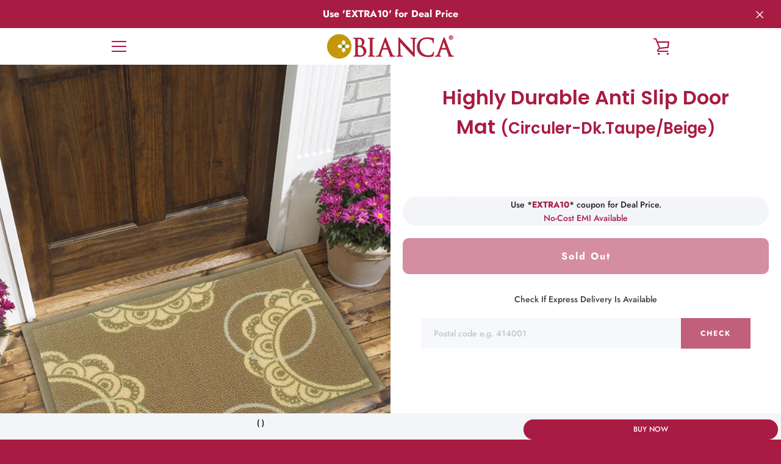

--- FILE ---
content_type: text/html; charset=utf-8
request_url: https://www.biancamattress.com/products/226_splender-highly-durable-anti-slip-door-mat_dm12
body_size: 40474
content:


<!doctype html>
<html class="supports-no-js " lang="en">
  <head>
    
    <!-- Global site tag (gtag.js) - Google Analytics -->
<script async="" src="https://www.googletagmanager.com/gtag/js?id=G-20WP2H39D3"></script>
<script>
window.dataLayer = window.dataLayer || [];
function gtag(){dataLayer.push(arguments);}
gtag('js', new Date());


gtag('config', 'G-20WP2H39D3');
</script>
    
    <meta charset="utf-8">

    <meta http-equiv="X-UA-Compatible" content="IE=edge,chrome=1">
    <meta name="viewport" content="width=device-width,initial-scale=1">
    <meta name="theme-color" content="#a81b42">
    <link rel="canonical" href="https://www.biancamattress.com/products/226_splender-highly-durable-anti-slip-door-mat_dm12">
    <link rel="alternate" hreflang="en-in" href="https://www.biancamattress.com/products/226_splender-highly-durable-anti-slip-door-mat_dm12">

   <meta name="robots" content="index, follow" />
   <meta name="googlebot" content="index, follow, max-snippet:-1, max-image-preview:large, max-video-preview:-1" />  
  <meta name="bingbot" content="index, follow, max-snippet:-1, max-image-preview:large, max-video-preview:-1" /> 


    
    <link rel="shortcut icon" href="//www.biancamattress.com/cdn/shop/files/Untitled_design_1_32x32.png?v=1613607496" type="image/png">
    

    <title>
      Highly Durable Anti Slip Door Mat (circuler-dk.taupe/beige) &ndash; Bianca Mattress
    </title>

    

    <!-- /snippets/social-meta-tags.liquid -->




<meta property="og:site_name" content="Bianca Mattress">
<meta property="og:url" content="https://www.biancamattress.com/products/226_splender-highly-durable-anti-slip-door-mat_dm12">
<meta property="og:title" content="Highly Durable Anti Slip Door Mat  (circuler-dk.taupe/beige)">
<meta property="og:type" content="product">
<meta property="og:description" content="Buy mattresses from Bianca Mattress that delivers superior quality products and 100 night free trial period. Do Check and Order online now!">

  <meta property="og:price:amount" content="189">
  <meta property="og:price:currency" content="INR">

<meta property="og:image" content="http://www.biancamattress.com/cdn/shop/files/DM12_1200x1200.jpg?v=1717680291"><meta property="og:image" content="http://www.biancamattress.com/cdn/shop/files/DM12_1_1200x1200.jpg?v=1717680291"><meta property="og:image" content="http://www.biancamattress.com/cdn/shop/files/DM12_2_1200x1200.jpg?v=1717680291">
<meta property="og:image:secure_url" content="https://www.biancamattress.com/cdn/shop/files/DM12_1200x1200.jpg?v=1717680291"><meta property="og:image:secure_url" content="https://www.biancamattress.com/cdn/shop/files/DM12_1_1200x1200.jpg?v=1717680291"><meta property="og:image:secure_url" content="https://www.biancamattress.com/cdn/shop/files/DM12_2_1200x1200.jpg?v=1717680291">


<meta name="twitter:card" content="summary_large_image">
<meta name="twitter:title" content="Highly Durable Anti Slip Door Mat  (circuler-dk.taupe/beige)">
<meta name="twitter:description" content="Buy mattresses from Bianca Mattress that delivers superior quality products and 100 night free trial period. Do Check and Order online now!">


    <script>window.performance && window.performance.mark && window.performance.mark('shopify.content_for_header.start');</script><meta name="google-site-verification" content="xACAzjB9oZ3NeZZh9Tx8C1oMi91n6Bm4_bYLomy7e7Q">
<meta id="shopify-digital-wallet" name="shopify-digital-wallet" content="/37395562635/digital_wallets/dialog">
<link rel="alternate" type="application/json+oembed" href="https://www.biancamattress.com/products/226_splender-highly-durable-anti-slip-door-mat_dm12.oembed">
<script async="async" src="/checkouts/internal/preloads.js?locale=en-IN"></script>
<script id="shopify-features" type="application/json">{"accessToken":"3c11977a34eecdcb12ec4fc16e51537f","betas":["rich-media-storefront-analytics"],"domain":"www.biancamattress.com","predictiveSearch":true,"shopId":37395562635,"locale":"en"}</script>
<script>var Shopify = Shopify || {};
Shopify.shop = "bianca-mat-test.myshopify.com";
Shopify.locale = "en";
Shopify.currency = {"active":"INR","rate":"1.0"};
Shopify.country = "IN";
Shopify.theme = {"name":"Narrative V1 27-Sep-21","id":120523063435,"schema_name":"Narrative","schema_version":"9.0.1","theme_store_id":829,"role":"main"};
Shopify.theme.handle = "null";
Shopify.theme.style = {"id":null,"handle":null};
Shopify.cdnHost = "www.biancamattress.com/cdn";
Shopify.routes = Shopify.routes || {};
Shopify.routes.root = "/";</script>
<script type="module">!function(o){(o.Shopify=o.Shopify||{}).modules=!0}(window);</script>
<script>!function(o){function n(){var o=[];function n(){o.push(Array.prototype.slice.apply(arguments))}return n.q=o,n}var t=o.Shopify=o.Shopify||{};t.loadFeatures=n(),t.autoloadFeatures=n()}(window);</script>
<script id="shop-js-analytics" type="application/json">{"pageType":"product"}</script>
<script defer="defer" async type="module" src="//www.biancamattress.com/cdn/shopifycloud/shop-js/modules/v2/client.init-shop-cart-sync_C5BV16lS.en.esm.js"></script>
<script defer="defer" async type="module" src="//www.biancamattress.com/cdn/shopifycloud/shop-js/modules/v2/chunk.common_CygWptCX.esm.js"></script>
<script type="module">
  await import("//www.biancamattress.com/cdn/shopifycloud/shop-js/modules/v2/client.init-shop-cart-sync_C5BV16lS.en.esm.js");
await import("//www.biancamattress.com/cdn/shopifycloud/shop-js/modules/v2/chunk.common_CygWptCX.esm.js");

  window.Shopify.SignInWithShop?.initShopCartSync?.({"fedCMEnabled":true,"windoidEnabled":true});

</script>
<script>(function() {
  var isLoaded = false;
  function asyncLoad() {
    if (isLoaded) return;
    isLoaded = true;
    var urls = ["https:\/\/d9fvwtvqz2fm1.cloudfront.net\/shop\/js\/discount-on-cart-pro.min.js?shop=bianca-mat-test.myshopify.com","https:\/\/d23dclunsivw3h.cloudfront.net\/redirect-app.js?shop=bianca-mat-test.myshopify.com","https:\/\/whatschat.shopiapps.in\/script\/sp-whatsapp-app.js?version=1.0\u0026shop=bianca-mat-test.myshopify.com"];
    for (var i = 0; i < urls.length; i++) {
      var s = document.createElement('script');
      s.type = 'text/javascript';
      s.async = true;
      s.src = urls[i];
      var x = document.getElementsByTagName('script')[0];
      x.parentNode.insertBefore(s, x);
    }
  };
  if(window.attachEvent) {
    window.attachEvent('onload', asyncLoad);
  } else {
    window.addEventListener('load', asyncLoad, false);
  }
})();</script>
<script id="__st">var __st={"a":37395562635,"offset":-18000,"reqid":"eb1c16ab-6725-4f26-bb85-12e0d5df1458-1768781380","pageurl":"www.biancamattress.com\/products\/226_splender-highly-durable-anti-slip-door-mat_dm12","u":"ecb1a2b43b15","p":"product","rtyp":"product","rid":7454605181067};</script>
<script>window.ShopifyPaypalV4VisibilityTracking = true;</script>
<script id="captcha-bootstrap">!function(){'use strict';const t='contact',e='account',n='new_comment',o=[[t,t],['blogs',n],['comments',n],[t,'customer']],c=[[e,'customer_login'],[e,'guest_login'],[e,'recover_customer_password'],[e,'create_customer']],r=t=>t.map((([t,e])=>`form[action*='/${t}']:not([data-nocaptcha='true']) input[name='form_type'][value='${e}']`)).join(','),a=t=>()=>t?[...document.querySelectorAll(t)].map((t=>t.form)):[];function s(){const t=[...o],e=r(t);return a(e)}const i='password',u='form_key',d=['recaptcha-v3-token','g-recaptcha-response','h-captcha-response',i],f=()=>{try{return window.sessionStorage}catch{return}},m='__shopify_v',_=t=>t.elements[u];function p(t,e,n=!1){try{const o=window.sessionStorage,c=JSON.parse(o.getItem(e)),{data:r}=function(t){const{data:e,action:n}=t;return t[m]||n?{data:e,action:n}:{data:t,action:n}}(c);for(const[e,n]of Object.entries(r))t.elements[e]&&(t.elements[e].value=n);n&&o.removeItem(e)}catch(o){console.error('form repopulation failed',{error:o})}}const l='form_type',E='cptcha';function T(t){t.dataset[E]=!0}const w=window,h=w.document,L='Shopify',v='ce_forms',y='captcha';let A=!1;((t,e)=>{const n=(g='f06e6c50-85a8-45c8-87d0-21a2b65856fe',I='https://cdn.shopify.com/shopifycloud/storefront-forms-hcaptcha/ce_storefront_forms_captcha_hcaptcha.v1.5.2.iife.js',D={infoText:'Protected by hCaptcha',privacyText:'Privacy',termsText:'Terms'},(t,e,n)=>{const o=w[L][v],c=o.bindForm;if(c)return c(t,g,e,D).then(n);var r;o.q.push([[t,g,e,D],n]),r=I,A||(h.body.append(Object.assign(h.createElement('script'),{id:'captcha-provider',async:!0,src:r})),A=!0)});var g,I,D;w[L]=w[L]||{},w[L][v]=w[L][v]||{},w[L][v].q=[],w[L][y]=w[L][y]||{},w[L][y].protect=function(t,e){n(t,void 0,e),T(t)},Object.freeze(w[L][y]),function(t,e,n,w,h,L){const[v,y,A,g]=function(t,e,n){const i=e?o:[],u=t?c:[],d=[...i,...u],f=r(d),m=r(i),_=r(d.filter((([t,e])=>n.includes(e))));return[a(f),a(m),a(_),s()]}(w,h,L),I=t=>{const e=t.target;return e instanceof HTMLFormElement?e:e&&e.form},D=t=>v().includes(t);t.addEventListener('submit',(t=>{const e=I(t);if(!e)return;const n=D(e)&&!e.dataset.hcaptchaBound&&!e.dataset.recaptchaBound,o=_(e),c=g().includes(e)&&(!o||!o.value);(n||c)&&t.preventDefault(),c&&!n&&(function(t){try{if(!f())return;!function(t){const e=f();if(!e)return;const n=_(t);if(!n)return;const o=n.value;o&&e.removeItem(o)}(t);const e=Array.from(Array(32),(()=>Math.random().toString(36)[2])).join('');!function(t,e){_(t)||t.append(Object.assign(document.createElement('input'),{type:'hidden',name:u})),t.elements[u].value=e}(t,e),function(t,e){const n=f();if(!n)return;const o=[...t.querySelectorAll(`input[type='${i}']`)].map((({name:t})=>t)),c=[...d,...o],r={};for(const[a,s]of new FormData(t).entries())c.includes(a)||(r[a]=s);n.setItem(e,JSON.stringify({[m]:1,action:t.action,data:r}))}(t,e)}catch(e){console.error('failed to persist form',e)}}(e),e.submit())}));const S=(t,e)=>{t&&!t.dataset[E]&&(n(t,e.some((e=>e===t))),T(t))};for(const o of['focusin','change'])t.addEventListener(o,(t=>{const e=I(t);D(e)&&S(e,y())}));const B=e.get('form_key'),M=e.get(l),P=B&&M;t.addEventListener('DOMContentLoaded',(()=>{const t=y();if(P)for(const e of t)e.elements[l].value===M&&p(e,B);[...new Set([...A(),...v().filter((t=>'true'===t.dataset.shopifyCaptcha))])].forEach((e=>S(e,t)))}))}(h,new URLSearchParams(w.location.search),n,t,e,['guest_login'])})(!0,!0)}();</script>
<script integrity="sha256-4kQ18oKyAcykRKYeNunJcIwy7WH5gtpwJnB7kiuLZ1E=" data-source-attribution="shopify.loadfeatures" defer="defer" src="//www.biancamattress.com/cdn/shopifycloud/storefront/assets/storefront/load_feature-a0a9edcb.js" crossorigin="anonymous"></script>
<script data-source-attribution="shopify.dynamic_checkout.dynamic.init">var Shopify=Shopify||{};Shopify.PaymentButton=Shopify.PaymentButton||{isStorefrontPortableWallets:!0,init:function(){window.Shopify.PaymentButton.init=function(){};var t=document.createElement("script");t.src="https://www.biancamattress.com/cdn/shopifycloud/portable-wallets/latest/portable-wallets.en.js",t.type="module",document.head.appendChild(t)}};
</script>
<script data-source-attribution="shopify.dynamic_checkout.buyer_consent">
  function portableWalletsHideBuyerConsent(e){var t=document.getElementById("shopify-buyer-consent"),n=document.getElementById("shopify-subscription-policy-button");t&&n&&(t.classList.add("hidden"),t.setAttribute("aria-hidden","true"),n.removeEventListener("click",e))}function portableWalletsShowBuyerConsent(e){var t=document.getElementById("shopify-buyer-consent"),n=document.getElementById("shopify-subscription-policy-button");t&&n&&(t.classList.remove("hidden"),t.removeAttribute("aria-hidden"),n.addEventListener("click",e))}window.Shopify?.PaymentButton&&(window.Shopify.PaymentButton.hideBuyerConsent=portableWalletsHideBuyerConsent,window.Shopify.PaymentButton.showBuyerConsent=portableWalletsShowBuyerConsent);
</script>
<script data-source-attribution="shopify.dynamic_checkout.cart.bootstrap">document.addEventListener("DOMContentLoaded",(function(){function t(){return document.querySelector("shopify-accelerated-checkout-cart, shopify-accelerated-checkout")}if(t())Shopify.PaymentButton.init();else{new MutationObserver((function(e,n){t()&&(Shopify.PaymentButton.init(),n.disconnect())})).observe(document.body,{childList:!0,subtree:!0})}}));
</script>

<script>window.performance && window.performance.mark && window.performance.mark('shopify.content_for_header.end');</script>

    



<style>@font-face {
  font-family: Poppins;
  font-weight: 600;
  font-style: normal;
  src: url("//www.biancamattress.com/cdn/fonts/poppins/poppins_n6.aa29d4918bc243723d56b59572e18228ed0786f6.woff2") format("woff2"),
       url("//www.biancamattress.com/cdn/fonts/poppins/poppins_n6.5f815d845fe073750885d5b7e619ee00e8111208.woff") format("woff");
}

  @font-face {
  font-family: Jost;
  font-weight: 500;
  font-style: normal;
  src: url("//www.biancamattress.com/cdn/fonts/jost/jost_n5.7c8497861ffd15f4e1284cd221f14658b0e95d61.woff2") format("woff2"),
       url("//www.biancamattress.com/cdn/fonts/jost/jost_n5.fb6a06896db583cc2df5ba1b30d9c04383119dd9.woff") format("woff");
}

/* ------------------------ Critical Helper Classes ------------------------- */
.critical-hide {
  display: none;
}

.critical-clear {
  opacity: 0;
  visibility: hidden;
}

.drawer-cover {
  opacity: 0;
}

.main-content .shopify-section {
  display: none;
}

.main-content .shopify-section:first-child {
  display: inherit;
}

body:not(.template-index) .main-content {
  opacity: 0;
}


/* ----------------------------- Global Styles ------------------------------ */
*, *::before, *::after {
  box-sizing: border-box;
}

html {
  font-size: 62.5%;
  background-color: #ffffff;
}

body {
  margin: 0;
  font-size: 1.6rem;
  font-family: Jost, sans-serif;
  font-style: normal;
  font-weight: 500;
  color: #3d4246;
  line-height: 1.625;
}

.page-width {
  max-width: 980px;
  padding: 0 20px;
  margin: 0 auto;
}

/* ---------------------------- Helper Classes ------------------------------ */
.visually-hidden,
.icon__fallback-text {
  position: absolute !important;
  overflow: hidden;
  clip: rect(0 0 0 0);
  height: 1px;
  width: 1px;
  padding: 0;
  border: 0;
}

/* ----------------------------- Typography --------------------------------- */
body {
  -webkit-font-smoothing: antialiased;
  -webkit-text-size-adjust: 100%;
}

.h4 {
  letter-spacing: inherit;
  text-transform: inherit;
  font-family: Poppins, sans-serif;
  font-style: normal;
  font-weight: 600;
}


.h4 a {
  color: inherit;
  text-decoration: none;
  font-weight: inherit;
}

.h4 {
  font-size: 2.2rem;
}

@media only screen and (min-width: 750px) {
  .h4 {
    font-size: 2.4rem;
    line-height: 1.5;
  }
}

/* ------------------------------ Buttons ----------------------------------- */
.btn,
.btn--secondary {
  -moz-user-select: "none";
  -ms-user-select: "none";
  -webkit-user-select: "none";
  user-select: "none";
  -webkit-appearance: none;
  -moz-appearance: none;
  appearance: none;
  display: inline-block;
  position: relative;
  width: auto;
  background-color: #a81b42;
  border-radius: 0;
  color: #ffffff;
  border: 2px solid #a81b42;
  font-size: 1.4rem;
  font-weight: 700;
  letter-spacing: 1.5px;
  text-decoration: none;
  text-align: center;
  text-transform: uppercase;
  padding: 10px 30px;
  line-height: 2.2;
  vertical-align: middle;
  cursor: pointer;
  transition: outline 0.1s linear;
  box-sizing: border-box;
}

.btn--square {
  width: 50px;
  height: 50px;
  padding: 0;
  text-align: center;
  line-height: 50px;
}

.btn--clear {
  position: relative;
  background-color: transparent;
  border: 0;
  color: #3d4246;
  transition: 0.15s opacity ease-out;
}

.btn--clear:hover::after,
.btn--clear::after {
  outline: 0 !important;
}

.btn::after,
.btn--secondary::after {
  content: '';
  display: block;
  position: absolute;
  top: 0;
  left: 0;
  width: 100%;
  height: 100%;
  outline: 2px solid #a81b42;
  transition: outline 0.1s linear;
}

/* -------------------------------- Icons ----------------------------------- */
.icon {
  display: inline-block;
  width: 20px;
  height: 20px;
  vertical-align: middle;
}

/* ----------------------------- Site Header -------------------------------- */
.site-header {
  position: relative;
  transition: transform 0.25s ease-out;
  z-index: 10;
}

.site-header--transparent {
  position: absolute;
  top: 0;
  left: 0;
  right: 0;
  z-index: 10;
}

.site-header__wrapper {
  position: relative;
  min-height: 60px;
  width: 100%;
  background-color: #fff;
  z-index: 10;
}

.site-header--transparent .site-header__wrapper {
  background-color: transparent;
}

.site-header__wrapper svg {
  fill: #a81b42;
}

.site-header__wrapper--transitioning {
  transition: background-color 0.25s ease-out, margin-top 0.25s ease-out;
}

.announcement-bar {
  display: none;
  text-align: center;
  position: relative;
  text-decoration: none;
  z-index: 10;
}

.announcement-bar--visible {
  display: block;
}

.announcement-bar__message {
  font-size: 16px;
  font-weight: 600;
  padding: 10px 20px;
  margin-bottom: 0;
}

.announcement-bar__message .icon {
  fill: currentColor;
}

.announcement-bar__close {
  position: absolute;
  right: 20px;
  padding: 0;
  width: 30px;
  height: 30px;
  line-height: 100%;
  top: 50%;
  -ms-transform: translateY(-50%);
  -webkit-transform: translateY(-50%);
  transform: translateY(-50%);
}

.announcement-bar__close .icon {
  width: 12px;
  height: 12px;
  fill: currentColor;
}

.site-header-sections {
  display: -webkit-flex;
  display: -ms-flexbox;
  display: flex;
  width: 100%;
  -ms-flex-align: center;
  -webkit-align-items: center;
  -moz-align-items: center;
  -ms-align-items: center;
  -o-align-items: center;
  align-items: center;
  min-height: 60px;
}

.site-header__section--title {
  display: -webkit-flex;
  display: -ms-flexbox;
  display: flex;
  width: 100%;
  -webkit-justify-content: center;
  -ms-justify-content: center;
  justify-content: center;
}

.site-header__logo-wrapper {
  display: inline-block;
  margin: 0;
  padding: 10px 0;
  text-align: center;
  line-height: 1.2;
}

.site-header__logo {
  display: block;
}

.site-header__logo-image {
  display: block;
  margin: 0 auto;
}

.site-header--transparent .site-header__logo-image {
  display: none;
}

@media only screen and (max-width: 749px) {
  .site-header__logo-image {
    max-height: 30px;
  }
}

.site-header__logo-image--transparent {
  display: none;
}

.site-header--transparent .site-header__logo-image--transparent {
  display: block;
}

.navigation-open .site-header__logo-image--transparent,
html.supports-no-js .site-header__logo-image--transparent {
  display: none;
}

.site-header__cart svg {
  width: 22px;
  height: 30px;
  margin: -2px 0 0 -2px;
}

@media only screen and (min-width: 750px) {
  .site-header__cart svg {
    width: 26px;
  }
}

.site-header__cart::after {
  border-color: #3d4246;
}

.site-header__cart-bubble {
  position: absolute;
  top: 15px;
  right: 10px;
  width: 10px;
  height: 10px;
  background-color: #a81b42;
  border-radius: 50%;
  opacity: 0;
  transition: all 0.25s ease-out;
  -ms-transform: scale(0);
  -webkit-transform: scale(0);
  transform: scale(0);
}

@media only screen and (min-width: 750px) {
  .site-header__cart-bubble {
    top:15px;
    right: 9px;
  }
}

.site-header__cart .site-header__cart-bubble {
  top: 13px;
}

@media only screen and (min-width: 750px) {
  .site-header__cart .site-header__cart-bubble {
    top: 12px;
  }
}

.site-header__cart-bubble--visible {
  opacity: 1;
  -ms-transform: scale(1);
  -webkit-transform: scale(1);
  transform: scale(1);
}

.burger-icon {
  display: block;
  height: 2px;
  width: 16px;
  left: 50%;
  margin-left: -8px;
  background: #a81b42;
  position: absolute;
  transition: all 0.25s ease-out;
}

@media only screen and (min-width: 750px) {
  .burger-icon {
    height:2px;
    width: 24px;
    left: 50%;
    margin-left: -12px;
  }
}

.burger-icon--top {
  top: 18px;
}

@media only screen and (min-width: 750px) {
  .burger-icon--top {
    top: 16px;
  }
}

.site-header__navigation--active .burger-icon--top {
  top: 25px;
  transform: rotate(45deg);
}

.burger-icon--mid {
  top: 24px;
}

@media only screen and (min-width: 750px) {
  .burger-icon--mid {
    top: 24px;
  }
}

.site-header__navigation--active .burger-icon--mid {
  opacity: 0;
}

.burger-icon--bottom {
  top: 30px;
}

@media only screen and (min-width: 750px) {
  .burger-icon--bottom {
    top: 32px;
  }
}

.site-header__navigation--active .burger-icon--bottom {
  top: 25px;
  transform: rotate(-45deg);
}

.site-header__navigation {
  position: relative;
}

.site-header__navigation svg {
  width: 20px;
  height: 30px;
}

.site-header__navigation::after {
  border-color: #4a4a4a;
}

/* ----------------------------- Slideshow --------------------------------- */
.slideshow {
  display: -webkit-flex;
  display: -ms-flexbox;
  display: flex;
  width: 100%;
  position: relative;
  overflow: hidden;
  min-height: 300px;
  max-height: calc(100vh - 35px);
  background-color: #d9d9d9;
}

.slideshow--full .slideshow {
  height: calc(100vh - 35px);
}

@media only screen and (max-width: 749px) {
  .slideshow--adapt .slideshow {
    max-height: 125vw;
    min-height: 75vw;
  }
}

.slideshow__slides {
  margin: 0;
  padding: 0;
  list-style: none;
}

.slideshow__slide {
  position: absolute;
  height: 100%;
  width: 100%;
  opacity: 0;
  z-index: 0;
  transition: all 0.5s cubic-bezier(0, 0, 0, 1);
}

.slideshow__slide--active {
  transition: all 0.5s cubic-bezier(0, 0, 0, 1);
  opacity: 1;
  z-index: 2;
}

.slideshow__overlay::before {
  content: '';
  position: absolute;
  top: 0;
  right: 0;
  bottom: 0;
  left: 0;
  z-index: 3;
}

.slideshow__image {
  height: 100%;
  width: 100%;
  object-fit: cover;
  z-index: 1;
  transition: opacity 0.8s cubic-bezier(0.44, 0.13, 0.48, 0.87),filter 400ms,-webkit-filter 400ms;
  font-family: "object-fit: cover";
}

.slideshow__image .placeholder-svg {
  display: block;
  fill: rgba(74,74,74,0.35);
  background-color: #f1eee6;
  position: absolute;
  top: 50%;
  left: 50%;
  height: 100%;
  width: auto;
  max-height: none;
  max-width: none;
  -ms-transform: translate(-50%, -50%);
  -webkit-transform: translate(-50%, -50%);
  transform: translate(-50%, -50%);
}

.slideshow__image .placeholder-background {
  background-color: #faf9f6;
  position: absolute;
  top: 0;
  right: 0;
  bottom: 0;
  left: 0;
}

.slideshow__navigation {
  margin: 0;
  padding: 0;
  list-style: none;
}

.slideshow__text-content-mobile,
.slideshow__button-cta-single {
  display: none;
}

.slideshow__indicators {
  margin: 0;
  padding: 0;
  list-style: none;
}
</style>

    


<link title="theme" rel="preload" href="//www.biancamattress.com/cdn/shop/t/15/assets/theme.scss.css?v=75623596024421134751759331726" as="style">
<noscript><link rel="stylesheet" href="//www.biancamattress.com/cdn/shop/t/15/assets/theme.scss.css?v=75623596024421134751759331726"></noscript>

<script>
/*! loadCSS. [c]2017 Filament Group, Inc. MIT License */
!function(a){"use strict";var b=function(b,c,d){function e(a){return h.body?a():void setTimeout(function(){e(a)})}function f(){i.addEventListener&&i.removeEventListener("load",f);if(!Shopify.designMode)i.media=d||"all"}var g,h=a.document,i=h.createElement("link");if(c)g=c;else{var j=(h.body||h.getElementsByTagName("head")[0]).childNodes;g=j[j.length-1]}var k=h.styleSheets;i.rel="stylesheet",i.href=b,i.media=Shopify.designMode?d||"all":"only x",e(function(){g.parentNode.insertBefore(i,c?g:g.nextSibling)});var l=function(a){for(var b=i.href,c=k.length;c--;)if(k[c].href===b)return a();setTimeout(function(){l(a)})};return i.addEventListener&&i.addEventListener("load",f),i.onloadcssdefined=l,l(f),i};"undefined"!=typeof exports?exports.loadCSS=b:a.loadCSS=b}("undefined"!=typeof global?global:this);
/*! onloadCSS. (onload callback for loadCSS) [c]2017 Filament Group, Inc. MIT License */
function onloadCSS(a,b){function c(){!d&&b&&(d=!0,b.call(a))}var d;a.addEventListener&&a.addEventListener("load",c),a.attachEvent&&a.attachEvent("onload",c),"isApplicationInstalled"in navigator&&"onloadcssdefined"in a&&a.onloadcssdefined(c)}

// Insert our stylesheet before our preload <link> tag
var preload = document.querySelector('link[href="//www.biancamattress.com/cdn/shop/t/15/assets/theme.scss.css?v=75623596024421134751759331726"]');
var stylesheet = loadCSS('//www.biancamattress.com/cdn/shop/t/15/assets/theme.scss.css?v=75623596024421134751759331726', preload);
// Create a property to easily detect if the stylesheet is done loading
onloadCSS(stylesheet, function() { stylesheet.loaded = true; });
</script>

    <script>
      var theme = {
        stylesheet: "//www.biancamattress.com/cdn/shop/t/15/assets/theme.scss.css?v=75623596024421134751759331726",
        modelViewerUiSprite: "//www.biancamattress.com/cdn/shop/t/15/assets/model-viewer-ui-sprite.svg?v=51012726060321609211632737373",
        plyrSprite: "//www.biancamattress.com/cdn/shop/t/15/assets/plyr-sprite.svg?v=50389300931231853141632737373",
        strings: {
        addToCart: "Add to Cart",
        soldOut: "Sold Out",
        unavailable: "Unavailable",
        addItemSuccess: "Item added to cart!",
        viewCart: "View cart",
        cartError: "There was an error while updating your cart. Please try again.",
        cartQuantityError: "You can only add [quantity] [title] to your cart.",
        regularPrice: "Regular price",
        salePrice: "Sale price",
        unitPrice: "Unit price",
        unitPriceSeparator: "per",
        newsletter: {
        blankError: "Email can\u0026#39;t be blank.",
        invalidError: "Please enter a valid email address."
      },
          map: {
            zeroResults: "No results for that address",
              overQueryLimit: "You have exceeded the Google API usage limit. Consider upgrading to a \u003ca href=\"https:\/\/developers.google.com\/maps\/premium\/usage-limits\"\u003ePremium Plan\u003c\/a\u003e.",
                authError: "There was a problem authenticating your Google Maps API Key.",
                  addressError: "Error looking up that address"
          },
            slideshow: {
              loadSlideA11yString: "Load slide [slide_number]",
                activeSlideA11yString: "Slide [slide_number], current"
            }
            },
              isOnline: true,
                moneyFormat: "Rs {{amount_no_decimals}}",
                  mediaQuerySmall: 750,
                    mediaQueryMedium: 990
          };

      

      document.documentElement.className = document.documentElement.className.replace('supports-no-js', '');
    </script>

    <script src="//www.biancamattress.com/cdn/shop/t/15/assets/lazysizes.min.js?v=41644173127543473891632737372" async="async"></script>
    <script src="//www.biancamattress.com/cdn/shop/t/15/assets/vendor.min.js?v=80505636303242466691648071752" defer="defer"></script>
    <script src="//www.biancamattress.com/cdn/shop/t/15/assets/theme.js?v=112746414063485413361632737376" defer="defer"></script>
    <script src="//www.biancamattress.com/cdn/shop/t/15/assets/custom.js?v=101612360477050417211632737251" defer="defer"></script>
    <!--Gem_Page_Header_Script-->
        


    <!--End_Gem_Page_Header_Script-->
    <!-- "snippets/judgeme_core.liquid" was not rendered, the associated app was uninstalled -->
    <div id="shopify-section-filter-menu-settings" class="shopify-section">




</div>


    <!-- Google Tag Manager -->
    <script>(function(w,d,s,l,i){w[l]=w[l]||[];w[l].push({'gtm.start':
                                                          new Date().getTime(),event:'gtm.js'});var f=d.getElementsByTagName(s)[0],
    j=d.createElement(s),dl=l!='dataLayer'?'&l='+l:'';j.async=true;j.src=
      'https://www.googletagmanager.com/gtm.js?id='+i+dl;f.parentNode.insertBefore(j,f);
                                })(window,document,'script','dataLayer','GTM-P85VQLC');</script>
    <!-- End Google Tag Manager -->


    <!-- JSON-LD markup generated by Google Structured Data Markup Helper. STARTS-->
    <script type='application/ld+json'>
{
"@context" : "https://schema.org",
"@type" : "Organization",
"Name" : "Bianca Mattress",
"description" : "Ultra Premium Mattress at affordable price",
"URL" : "https://www.biancamattress.com/",
"contactPoint" : [{
"@type" : "ContactPoint",
"telephone" : "+91-2226843131",
"email" : "info@biancahome.in",
"contactType" : "Customer Service"
}],
"logo" : "https://cdn.shopify.com/s/files/1/0373/9556/2635/files/BIANCA_LOGO_BIGGER_FONT_WEBSITE_HEADER_x40.png?v=1590755824",
"sameAs" : [
"https://www.facebook.com/biancamattress/",
"https://www.youtube.com/channel/UCD1F3KDC9h1dK7xkTcXdFpg",
"https://www.instagram.com/bianca_mattress/"
]
}
    </script>
    <script type='application/ld+json'>
{
"@context" : "https://schema.org",
"@type" : "WebSite",
"url" : "https://www.biancamattress.com/",
"potentialAction" : {
"@type" : "SearchAction",
"target" : "https://www.biancamattress.com/{search_term_string}",
"query-input" : "required name=search_term_string"
}
}
    </script>
    <!-- JSON-LD markup generated by Google Structured Data Markup Helper. ENDS-->
    
    <!-- Global site tag (gtag.js) - Google Ads: 624937830 -->
<script async src="https://www.googletagmanager.com/gtag/js?id=AW-624937830"></script>
<script>
  window.dataLayer = window.dataLayer || [];
  function gtag(){dataLayer.push(arguments);}
  gtag('js', new Date());

  gtag('config', 'AW-624937830');
</script>


  



    <script src="https://d9fvwtvqz2fm1.cloudfront.net/shop/js/discount-on-cart-pro.min.js?shop=bianca-mat-test.myshopify.com" type="text/javascript"></script>
<script src="https://cdnjs.cloudflare.com/ajax/libs/jquery/3.2.1/jquery.min.js"></script>
         
  <script>
  $(document).ready(function(){
  $(".fea-1").click(function(){
    $(".table-1").fadeIn();
    $(".table-2").fadeOut();
    $(".table-3").fadeOut();
    $(".table-4").fadeOut();
    $(".table-5").fadeOut();
    $(".table-6").fadeOut();
    $(".table-7").fadeOut();
    $(".table-8").fadeOut();
    $(".table-9").fadeOut();
  });

  $(".fea-2").click(function(){
    $(".table-2").fadeIn();
    $(".table-1").fadeOut();
    $(".table-3").fadeOut();
    $(".table-4").fadeOut();
    $(".table-5").fadeOut();
    $(".table-6").fadeOut();
    $(".table-7").fadeOut();
    $(".table-8").fadeOut();
    $(".table-9").fadeOut();
  });
 
  $(".fea-3").click(function(){
    $(".table-3").fadeIn();
    $(".table-1").fadeOut();
    $(".table-2").fadeOut();
    $(".table-4").fadeOut();
    $(".table-5").fadeOut();
    $(".table-6").fadeOut();
    $(".table-7").fadeOut();
    $(".table-8").fadeOut();
    $(".table-9").fadeOut();
  });
 
  $(".fea-4").click(function(){
    $(".table-4").fadeIn();
    $(".table-1").fadeOut();
    $(".table-3").fadeOut();
    $(".table-2").fadeOut();
    $(".table-5").fadeOut();
    $(".table-6").fadeOut();
    $(".table-7").fadeOut();
    $(".table-8").fadeOut();
    $(".table-9").fadeOut();
  });

  $(".fea-5").click(function(){
    $(".table-5").fadeIn();
    $(".table-1").fadeOut();
    $(".table-3").fadeOut();
    $(".table-2").fadeOut();
    $(".table-4").fadeOut();
    $(".table-6").fadeOut();
    $(".table-7").fadeOut();
    $(".table-8").fadeOut();
    $(".table-9").fadeOut();
  });

  $(".fea-6").click(function(){
    $(".table-6").fadeIn();
    $(".table-1").fadeOut();
    $(".table-3").fadeOut();
    $(".table-2").fadeOut();
    $(".table-5").fadeOut();
    $(".table-4").fadeOut();
    $(".table-7").fadeOut();
    $(".table-8").fadeOut();
    $(".table-9").fadeOut();
  });
  $(".fea-7").click(function(){
    $(".table-7").fadeIn();
    $(".table-1").fadeOut();
    $(".table-3").fadeOut();
    $(".table-2").fadeOut();
    $(".table-5").fadeOut();
    $(".table-4").fadeOut();
    $(".table-6").fadeOut();
    $(".table-8").fadeOut();
    $(".table-9").fadeOut();
  });

  $(".fea-8").click(function(){
    $(".table-8").fadeIn();
    $(".table-1").fadeOut();
    $(".table-3").fadeOut();
    $(".table-2").fadeOut();
    $(".table-5").fadeOut();
    $(".table-4").fadeOut();
    $(".table-6").fadeOut();
    $(".table-7").fadeOut();
    $(".table-9").fadeOut();
  });

  $(".fea-9").click(function(){
    $(".table-9").fadeIn();
    $(".table-1").fadeOut();
    $(".table-3").fadeOut();
    $(".table-2").fadeOut();
    $(".table-5").fadeOut();
    $(".table-4").fadeOut();
    $(".table-6").fadeOut();
    $(".table-7").fadeOut();
    $(".table-8").fadeOut();
});
});
</script>

    <!-- Global site tag (gtag.js) - Google Ads: 10965148916 -->
<script async src="https://www.googletagmanager.com/gtag/js?id=AW-10965148916"></script>
<script>
  window.dataLayer = window.dataLayer || [];
  function gtag(){dataLayer.push(arguments);}
  gtag('js', new Date());

  gtag('config', 'AW-10965148916');
</script>


<script>
  window.addEventListener('load',function(){
    document.querySelectorAll('[name*="add"]').forEach(function(add){
      add.onclick = function(){
  gtag('event', 'conversion', {'send_to': 'AW-10965148916/6J45CM7Io9YDEPTJy-wo'});
      }
    })
  })
</script>
<!-- Global Site Tag (gtag.js) - Google AdWords: 10965148916 -->
<script async src="https://www.googletagmanager.com/gtag/js?id=AW-10965148916"></script>
<script>
  window.dataLayer = window.dataLayer || [];
  function gtag(){dataLayer.push(arguments);}
  gtag('js', new Date());
  gtag('config', 'AW-10965148916', {'send_page_view': false});
</script>
    
  


    

    
  
<link href="https://monorail-edge.shopifysvc.com" rel="dns-prefetch">
<script>(function(){if ("sendBeacon" in navigator && "performance" in window) {try {var session_token_from_headers = performance.getEntriesByType('navigation')[0].serverTiming.find(x => x.name == '_s').description;} catch {var session_token_from_headers = undefined;}var session_cookie_matches = document.cookie.match(/_shopify_s=([^;]*)/);var session_token_from_cookie = session_cookie_matches && session_cookie_matches.length === 2 ? session_cookie_matches[1] : "";var session_token = session_token_from_headers || session_token_from_cookie || "";function handle_abandonment_event(e) {var entries = performance.getEntries().filter(function(entry) {return /monorail-edge.shopifysvc.com/.test(entry.name);});if (!window.abandonment_tracked && entries.length === 0) {window.abandonment_tracked = true;var currentMs = Date.now();var navigation_start = performance.timing.navigationStart;var payload = {shop_id: 37395562635,url: window.location.href,navigation_start,duration: currentMs - navigation_start,session_token,page_type: "product"};window.navigator.sendBeacon("https://monorail-edge.shopifysvc.com/v1/produce", JSON.stringify({schema_id: "online_store_buyer_site_abandonment/1.1",payload: payload,metadata: {event_created_at_ms: currentMs,event_sent_at_ms: currentMs}}));}}window.addEventListener('pagehide', handle_abandonment_event);}}());</script>
<script id="web-pixels-manager-setup">(function e(e,d,r,n,o){if(void 0===o&&(o={}),!Boolean(null===(a=null===(i=window.Shopify)||void 0===i?void 0:i.analytics)||void 0===a?void 0:a.replayQueue)){var i,a;window.Shopify=window.Shopify||{};var t=window.Shopify;t.analytics=t.analytics||{};var s=t.analytics;s.replayQueue=[],s.publish=function(e,d,r){return s.replayQueue.push([e,d,r]),!0};try{self.performance.mark("wpm:start")}catch(e){}var l=function(){var e={modern:/Edge?\/(1{2}[4-9]|1[2-9]\d|[2-9]\d{2}|\d{4,})\.\d+(\.\d+|)|Firefox\/(1{2}[4-9]|1[2-9]\d|[2-9]\d{2}|\d{4,})\.\d+(\.\d+|)|Chrom(ium|e)\/(9{2}|\d{3,})\.\d+(\.\d+|)|(Maci|X1{2}).+ Version\/(15\.\d+|(1[6-9]|[2-9]\d|\d{3,})\.\d+)([,.]\d+|)( \(\w+\)|)( Mobile\/\w+|) Safari\/|Chrome.+OPR\/(9{2}|\d{3,})\.\d+\.\d+|(CPU[ +]OS|iPhone[ +]OS|CPU[ +]iPhone|CPU IPhone OS|CPU iPad OS)[ +]+(15[._]\d+|(1[6-9]|[2-9]\d|\d{3,})[._]\d+)([._]\d+|)|Android:?[ /-](13[3-9]|1[4-9]\d|[2-9]\d{2}|\d{4,})(\.\d+|)(\.\d+|)|Android.+Firefox\/(13[5-9]|1[4-9]\d|[2-9]\d{2}|\d{4,})\.\d+(\.\d+|)|Android.+Chrom(ium|e)\/(13[3-9]|1[4-9]\d|[2-9]\d{2}|\d{4,})\.\d+(\.\d+|)|SamsungBrowser\/([2-9]\d|\d{3,})\.\d+/,legacy:/Edge?\/(1[6-9]|[2-9]\d|\d{3,})\.\d+(\.\d+|)|Firefox\/(5[4-9]|[6-9]\d|\d{3,})\.\d+(\.\d+|)|Chrom(ium|e)\/(5[1-9]|[6-9]\d|\d{3,})\.\d+(\.\d+|)([\d.]+$|.*Safari\/(?![\d.]+ Edge\/[\d.]+$))|(Maci|X1{2}).+ Version\/(10\.\d+|(1[1-9]|[2-9]\d|\d{3,})\.\d+)([,.]\d+|)( \(\w+\)|)( Mobile\/\w+|) Safari\/|Chrome.+OPR\/(3[89]|[4-9]\d|\d{3,})\.\d+\.\d+|(CPU[ +]OS|iPhone[ +]OS|CPU[ +]iPhone|CPU IPhone OS|CPU iPad OS)[ +]+(10[._]\d+|(1[1-9]|[2-9]\d|\d{3,})[._]\d+)([._]\d+|)|Android:?[ /-](13[3-9]|1[4-9]\d|[2-9]\d{2}|\d{4,})(\.\d+|)(\.\d+|)|Mobile Safari.+OPR\/([89]\d|\d{3,})\.\d+\.\d+|Android.+Firefox\/(13[5-9]|1[4-9]\d|[2-9]\d{2}|\d{4,})\.\d+(\.\d+|)|Android.+Chrom(ium|e)\/(13[3-9]|1[4-9]\d|[2-9]\d{2}|\d{4,})\.\d+(\.\d+|)|Android.+(UC? ?Browser|UCWEB|U3)[ /]?(15\.([5-9]|\d{2,})|(1[6-9]|[2-9]\d|\d{3,})\.\d+)\.\d+|SamsungBrowser\/(5\.\d+|([6-9]|\d{2,})\.\d+)|Android.+MQ{2}Browser\/(14(\.(9|\d{2,})|)|(1[5-9]|[2-9]\d|\d{3,})(\.\d+|))(\.\d+|)|K[Aa][Ii]OS\/(3\.\d+|([4-9]|\d{2,})\.\d+)(\.\d+|)/},d=e.modern,r=e.legacy,n=navigator.userAgent;return n.match(d)?"modern":n.match(r)?"legacy":"unknown"}(),u="modern"===l?"modern":"legacy",c=(null!=n?n:{modern:"",legacy:""})[u],f=function(e){return[e.baseUrl,"/wpm","/b",e.hashVersion,"modern"===e.buildTarget?"m":"l",".js"].join("")}({baseUrl:d,hashVersion:r,buildTarget:u}),m=function(e){var d=e.version,r=e.bundleTarget,n=e.surface,o=e.pageUrl,i=e.monorailEndpoint;return{emit:function(e){var a=e.status,t=e.errorMsg,s=(new Date).getTime(),l=JSON.stringify({metadata:{event_sent_at_ms:s},events:[{schema_id:"web_pixels_manager_load/3.1",payload:{version:d,bundle_target:r,page_url:o,status:a,surface:n,error_msg:t},metadata:{event_created_at_ms:s}}]});if(!i)return console&&console.warn&&console.warn("[Web Pixels Manager] No Monorail endpoint provided, skipping logging."),!1;try{return self.navigator.sendBeacon.bind(self.navigator)(i,l)}catch(e){}var u=new XMLHttpRequest;try{return u.open("POST",i,!0),u.setRequestHeader("Content-Type","text/plain"),u.send(l),!0}catch(e){return console&&console.warn&&console.warn("[Web Pixels Manager] Got an unhandled error while logging to Monorail."),!1}}}}({version:r,bundleTarget:l,surface:e.surface,pageUrl:self.location.href,monorailEndpoint:e.monorailEndpoint});try{o.browserTarget=l,function(e){var d=e.src,r=e.async,n=void 0===r||r,o=e.onload,i=e.onerror,a=e.sri,t=e.scriptDataAttributes,s=void 0===t?{}:t,l=document.createElement("script"),u=document.querySelector("head"),c=document.querySelector("body");if(l.async=n,l.src=d,a&&(l.integrity=a,l.crossOrigin="anonymous"),s)for(var f in s)if(Object.prototype.hasOwnProperty.call(s,f))try{l.dataset[f]=s[f]}catch(e){}if(o&&l.addEventListener("load",o),i&&l.addEventListener("error",i),u)u.appendChild(l);else{if(!c)throw new Error("Did not find a head or body element to append the script");c.appendChild(l)}}({src:f,async:!0,onload:function(){if(!function(){var e,d;return Boolean(null===(d=null===(e=window.Shopify)||void 0===e?void 0:e.analytics)||void 0===d?void 0:d.initialized)}()){var d=window.webPixelsManager.init(e)||void 0;if(d){var r=window.Shopify.analytics;r.replayQueue.forEach((function(e){var r=e[0],n=e[1],o=e[2];d.publishCustomEvent(r,n,o)})),r.replayQueue=[],r.publish=d.publishCustomEvent,r.visitor=d.visitor,r.initialized=!0}}},onerror:function(){return m.emit({status:"failed",errorMsg:"".concat(f," has failed to load")})},sri:function(e){var d=/^sha384-[A-Za-z0-9+/=]+$/;return"string"==typeof e&&d.test(e)}(c)?c:"",scriptDataAttributes:o}),m.emit({status:"loading"})}catch(e){m.emit({status:"failed",errorMsg:(null==e?void 0:e.message)||"Unknown error"})}}})({shopId: 37395562635,storefrontBaseUrl: "https://www.biancamattress.com",extensionsBaseUrl: "https://extensions.shopifycdn.com/cdn/shopifycloud/web-pixels-manager",monorailEndpoint: "https://monorail-edge.shopifysvc.com/unstable/produce_batch",surface: "storefront-renderer",enabledBetaFlags: ["2dca8a86"],webPixelsConfigList: [{"id":"434274443","configuration":"{\"config\":\"{\\\"pixel_id\\\":\\\"G-392EJD43JF\\\",\\\"google_tag_ids\\\":[\\\"G-392EJD43JF\\\",\\\"GT-57VMW6D8\\\"],\\\"target_country\\\":\\\"IN\\\",\\\"gtag_events\\\":[{\\\"type\\\":\\\"begin_checkout\\\",\\\"action_label\\\":\\\"G-392EJD43JF\\\"},{\\\"type\\\":\\\"search\\\",\\\"action_label\\\":\\\"G-392EJD43JF\\\"},{\\\"type\\\":\\\"view_item\\\",\\\"action_label\\\":[\\\"G-392EJD43JF\\\",\\\"MC-0NE4HLN2WZ\\\"]},{\\\"type\\\":\\\"purchase\\\",\\\"action_label\\\":[\\\"G-392EJD43JF\\\",\\\"MC-0NE4HLN2WZ\\\"]},{\\\"type\\\":\\\"page_view\\\",\\\"action_label\\\":[\\\"G-392EJD43JF\\\",\\\"MC-0NE4HLN2WZ\\\"]},{\\\"type\\\":\\\"add_payment_info\\\",\\\"action_label\\\":\\\"G-392EJD43JF\\\"},{\\\"type\\\":\\\"add_to_cart\\\",\\\"action_label\\\":\\\"G-392EJD43JF\\\"}],\\\"enable_monitoring_mode\\\":false}\"}","eventPayloadVersion":"v1","runtimeContext":"OPEN","scriptVersion":"b2a88bafab3e21179ed38636efcd8a93","type":"APP","apiClientId":1780363,"privacyPurposes":[],"dataSharingAdjustments":{"protectedCustomerApprovalScopes":["read_customer_address","read_customer_email","read_customer_name","read_customer_personal_data","read_customer_phone"]}},{"id":"162201739","configuration":"{\"pixel_id\":\"2322803554588325\",\"pixel_type\":\"facebook_pixel\",\"metaapp_system_user_token\":\"-\"}","eventPayloadVersion":"v1","runtimeContext":"OPEN","scriptVersion":"ca16bc87fe92b6042fbaa3acc2fbdaa6","type":"APP","apiClientId":2329312,"privacyPurposes":["ANALYTICS","MARKETING","SALE_OF_DATA"],"dataSharingAdjustments":{"protectedCustomerApprovalScopes":["read_customer_address","read_customer_email","read_customer_name","read_customer_personal_data","read_customer_phone"]}},{"id":"shopify-app-pixel","configuration":"{}","eventPayloadVersion":"v1","runtimeContext":"STRICT","scriptVersion":"0450","apiClientId":"shopify-pixel","type":"APP","privacyPurposes":["ANALYTICS","MARKETING"]},{"id":"shopify-custom-pixel","eventPayloadVersion":"v1","runtimeContext":"LAX","scriptVersion":"0450","apiClientId":"shopify-pixel","type":"CUSTOM","privacyPurposes":["ANALYTICS","MARKETING"]}],isMerchantRequest: false,initData: {"shop":{"name":"Bianca Mattress","paymentSettings":{"currencyCode":"INR"},"myshopifyDomain":"bianca-mat-test.myshopify.com","countryCode":"IN","storefrontUrl":"https:\/\/www.biancamattress.com"},"customer":null,"cart":null,"checkout":null,"productVariants":[{"price":{"amount":189.0,"currencyCode":"INR"},"product":{"title":"Highly Durable Anti Slip Door Mat \u003csmall\u003e (circuler-dk.taupe\/beige)\u003c\/small\u003e","vendor":"BIANCA splender","id":"7454605181067","untranslatedTitle":"Highly Durable Anti Slip Door Mat \u003csmall\u003e (circuler-dk.taupe\/beige)\u003c\/small\u003e","url":"\/products\/226_splender-highly-durable-anti-slip-door-mat_dm12","type":"DOOR MAT"},"id":"42483050709131","image":{"src":"\/\/www.biancamattress.com\/cdn\/shop\/files\/DM12.jpg?v=1717680291"},"sku":"DM12","title":"Default Title","untranslatedTitle":"Default Title"}],"purchasingCompany":null},},"https://www.biancamattress.com/cdn","fcfee988w5aeb613cpc8e4bc33m6693e112",{"modern":"","legacy":""},{"shopId":"37395562635","storefrontBaseUrl":"https:\/\/www.biancamattress.com","extensionBaseUrl":"https:\/\/extensions.shopifycdn.com\/cdn\/shopifycloud\/web-pixels-manager","surface":"storefront-renderer","enabledBetaFlags":"[\"2dca8a86\"]","isMerchantRequest":"false","hashVersion":"fcfee988w5aeb613cpc8e4bc33m6693e112","publish":"custom","events":"[[\"page_viewed\",{}],[\"product_viewed\",{\"productVariant\":{\"price\":{\"amount\":189.0,\"currencyCode\":\"INR\"},\"product\":{\"title\":\"Highly Durable Anti Slip Door Mat \u003csmall\u003e (circuler-dk.taupe\/beige)\u003c\/small\u003e\",\"vendor\":\"BIANCA splender\",\"id\":\"7454605181067\",\"untranslatedTitle\":\"Highly Durable Anti Slip Door Mat \u003csmall\u003e (circuler-dk.taupe\/beige)\u003c\/small\u003e\",\"url\":\"\/products\/226_splender-highly-durable-anti-slip-door-mat_dm12\",\"type\":\"DOOR MAT\"},\"id\":\"42483050709131\",\"image\":{\"src\":\"\/\/www.biancamattress.com\/cdn\/shop\/files\/DM12.jpg?v=1717680291\"},\"sku\":\"DM12\",\"title\":\"Default Title\",\"untranslatedTitle\":\"Default Title\"}}]]"});</script><script>
  window.ShopifyAnalytics = window.ShopifyAnalytics || {};
  window.ShopifyAnalytics.meta = window.ShopifyAnalytics.meta || {};
  window.ShopifyAnalytics.meta.currency = 'INR';
  var meta = {"product":{"id":7454605181067,"gid":"gid:\/\/shopify\/Product\/7454605181067","vendor":"BIANCA splender","type":"DOOR MAT","handle":"226_splender-highly-durable-anti-slip-door-mat_dm12","variants":[{"id":42483050709131,"price":18900,"name":"Highly Durable Anti Slip Door Mat \u003csmall\u003e (circuler-dk.taupe\/beige)\u003c\/small\u003e","public_title":null,"sku":"DM12"}],"remote":false},"page":{"pageType":"product","resourceType":"product","resourceId":7454605181067,"requestId":"eb1c16ab-6725-4f26-bb85-12e0d5df1458-1768781380"}};
  for (var attr in meta) {
    window.ShopifyAnalytics.meta[attr] = meta[attr];
  }
</script>
<script class="analytics">
  (function () {
    var customDocumentWrite = function(content) {
      var jquery = null;

      if (window.jQuery) {
        jquery = window.jQuery;
      } else if (window.Checkout && window.Checkout.$) {
        jquery = window.Checkout.$;
      }

      if (jquery) {
        jquery('body').append(content);
      }
    };

    var hasLoggedConversion = function(token) {
      if (token) {
        return document.cookie.indexOf('loggedConversion=' + token) !== -1;
      }
      return false;
    }

    var setCookieIfConversion = function(token) {
      if (token) {
        var twoMonthsFromNow = new Date(Date.now());
        twoMonthsFromNow.setMonth(twoMonthsFromNow.getMonth() + 2);

        document.cookie = 'loggedConversion=' + token + '; expires=' + twoMonthsFromNow;
      }
    }

    var trekkie = window.ShopifyAnalytics.lib = window.trekkie = window.trekkie || [];
    if (trekkie.integrations) {
      return;
    }
    trekkie.methods = [
      'identify',
      'page',
      'ready',
      'track',
      'trackForm',
      'trackLink'
    ];
    trekkie.factory = function(method) {
      return function() {
        var args = Array.prototype.slice.call(arguments);
        args.unshift(method);
        trekkie.push(args);
        return trekkie;
      };
    };
    for (var i = 0; i < trekkie.methods.length; i++) {
      var key = trekkie.methods[i];
      trekkie[key] = trekkie.factory(key);
    }
    trekkie.load = function(config) {
      trekkie.config = config || {};
      trekkie.config.initialDocumentCookie = document.cookie;
      var first = document.getElementsByTagName('script')[0];
      var script = document.createElement('script');
      script.type = 'text/javascript';
      script.onerror = function(e) {
        var scriptFallback = document.createElement('script');
        scriptFallback.type = 'text/javascript';
        scriptFallback.onerror = function(error) {
                var Monorail = {
      produce: function produce(monorailDomain, schemaId, payload) {
        var currentMs = new Date().getTime();
        var event = {
          schema_id: schemaId,
          payload: payload,
          metadata: {
            event_created_at_ms: currentMs,
            event_sent_at_ms: currentMs
          }
        };
        return Monorail.sendRequest("https://" + monorailDomain + "/v1/produce", JSON.stringify(event));
      },
      sendRequest: function sendRequest(endpointUrl, payload) {
        // Try the sendBeacon API
        if (window && window.navigator && typeof window.navigator.sendBeacon === 'function' && typeof window.Blob === 'function' && !Monorail.isIos12()) {
          var blobData = new window.Blob([payload], {
            type: 'text/plain'
          });

          if (window.navigator.sendBeacon(endpointUrl, blobData)) {
            return true;
          } // sendBeacon was not successful

        } // XHR beacon

        var xhr = new XMLHttpRequest();

        try {
          xhr.open('POST', endpointUrl);
          xhr.setRequestHeader('Content-Type', 'text/plain');
          xhr.send(payload);
        } catch (e) {
          console.log(e);
        }

        return false;
      },
      isIos12: function isIos12() {
        return window.navigator.userAgent.lastIndexOf('iPhone; CPU iPhone OS 12_') !== -1 || window.navigator.userAgent.lastIndexOf('iPad; CPU OS 12_') !== -1;
      }
    };
    Monorail.produce('monorail-edge.shopifysvc.com',
      'trekkie_storefront_load_errors/1.1',
      {shop_id: 37395562635,
      theme_id: 120523063435,
      app_name: "storefront",
      context_url: window.location.href,
      source_url: "//www.biancamattress.com/cdn/s/trekkie.storefront.cd680fe47e6c39ca5d5df5f0a32d569bc48c0f27.min.js"});

        };
        scriptFallback.async = true;
        scriptFallback.src = '//www.biancamattress.com/cdn/s/trekkie.storefront.cd680fe47e6c39ca5d5df5f0a32d569bc48c0f27.min.js';
        first.parentNode.insertBefore(scriptFallback, first);
      };
      script.async = true;
      script.src = '//www.biancamattress.com/cdn/s/trekkie.storefront.cd680fe47e6c39ca5d5df5f0a32d569bc48c0f27.min.js';
      first.parentNode.insertBefore(script, first);
    };
    trekkie.load(
      {"Trekkie":{"appName":"storefront","development":false,"defaultAttributes":{"shopId":37395562635,"isMerchantRequest":null,"themeId":120523063435,"themeCityHash":"10187949961893413485","contentLanguage":"en","currency":"INR","eventMetadataId":"457ca6e5-70ca-454f-b9d3-e93c52718094"},"isServerSideCookieWritingEnabled":true,"monorailRegion":"shop_domain","enabledBetaFlags":["65f19447"]},"Session Attribution":{},"S2S":{"facebookCapiEnabled":true,"source":"trekkie-storefront-renderer","apiClientId":580111}}
    );

    var loaded = false;
    trekkie.ready(function() {
      if (loaded) return;
      loaded = true;

      window.ShopifyAnalytics.lib = window.trekkie;

      var originalDocumentWrite = document.write;
      document.write = customDocumentWrite;
      try { window.ShopifyAnalytics.merchantGoogleAnalytics.call(this); } catch(error) {};
      document.write = originalDocumentWrite;

      window.ShopifyAnalytics.lib.page(null,{"pageType":"product","resourceType":"product","resourceId":7454605181067,"requestId":"eb1c16ab-6725-4f26-bb85-12e0d5df1458-1768781380","shopifyEmitted":true});

      var match = window.location.pathname.match(/checkouts\/(.+)\/(thank_you|post_purchase)/)
      var token = match? match[1]: undefined;
      if (!hasLoggedConversion(token)) {
        setCookieIfConversion(token);
        window.ShopifyAnalytics.lib.track("Viewed Product",{"currency":"INR","variantId":42483050709131,"productId":7454605181067,"productGid":"gid:\/\/shopify\/Product\/7454605181067","name":"Highly Durable Anti Slip Door Mat \u003csmall\u003e (circuler-dk.taupe\/beige)\u003c\/small\u003e","price":"189.00","sku":"DM12","brand":"BIANCA splender","variant":null,"category":"DOOR MAT","nonInteraction":true,"remote":false},undefined,undefined,{"shopifyEmitted":true});
      window.ShopifyAnalytics.lib.track("monorail:\/\/trekkie_storefront_viewed_product\/1.1",{"currency":"INR","variantId":42483050709131,"productId":7454605181067,"productGid":"gid:\/\/shopify\/Product\/7454605181067","name":"Highly Durable Anti Slip Door Mat \u003csmall\u003e (circuler-dk.taupe\/beige)\u003c\/small\u003e","price":"189.00","sku":"DM12","brand":"BIANCA splender","variant":null,"category":"DOOR MAT","nonInteraction":true,"remote":false,"referer":"https:\/\/www.biancamattress.com\/products\/226_splender-highly-durable-anti-slip-door-mat_dm12"});
      }
    });


        var eventsListenerScript = document.createElement('script');
        eventsListenerScript.async = true;
        eventsListenerScript.src = "//www.biancamattress.com/cdn/shopifycloud/storefront/assets/shop_events_listener-3da45d37.js";
        document.getElementsByTagName('head')[0].appendChild(eventsListenerScript);

})();</script>
  <script>
  if (!window.ga || (window.ga && typeof window.ga !== 'function')) {
    window.ga = function ga() {
      (window.ga.q = window.ga.q || []).push(arguments);
      if (window.Shopify && window.Shopify.analytics && typeof window.Shopify.analytics.publish === 'function') {
        window.Shopify.analytics.publish("ga_stub_called", {}, {sendTo: "google_osp_migration"});
      }
      console.error("Shopify's Google Analytics stub called with:", Array.from(arguments), "\nSee https://help.shopify.com/manual/promoting-marketing/pixels/pixel-migration#google for more information.");
    };
    if (window.Shopify && window.Shopify.analytics && typeof window.Shopify.analytics.publish === 'function') {
      window.Shopify.analytics.publish("ga_stub_initialized", {}, {sendTo: "google_osp_migration"});
    }
  }
</script>
<script
  defer
  src="https://www.biancamattress.com/cdn/shopifycloud/perf-kit/shopify-perf-kit-3.0.4.min.js"
  data-application="storefront-renderer"
  data-shop-id="37395562635"
  data-render-region="gcp-us-central1"
  data-page-type="product"
  data-theme-instance-id="120523063435"
  data-theme-name="Narrative"
  data-theme-version="9.0.1"
  data-monorail-region="shop_domain"
  data-resource-timing-sampling-rate="10"
  data-shs="true"
  data-shs-beacon="true"
  data-shs-export-with-fetch="true"
  data-shs-logs-sample-rate="1"
  data-shs-beacon-endpoint="https://www.biancamattress.com/api/collect"
></script>
</head>

  <body id="highly-durable-anti-slip-door-mat-circuler-dk-taupe-beige" class="template-product data-animations">

    <!-- Google Tag Manager (noscript) -->
    <noscript><iframe src="https://www.googletagmanager.com/ns.html?id=GTM-P85VQLC"
                      height="0" width="0" style="display:none;visibility:hidden"></iframe></noscript>
    <!-- End Google Tag Manager (noscript) -->
    <a class="visually-hidden skip-link" href="#MainContent">Skip to content</a>

    <div id="shopify-section-header" class="shopify-section">
<div class="site-header" data-section-id="header" data-section-type="header-section" data-drawer-push >
  <header class="site-header__wrapper" role="banner">
    
      
        <style>
          .announcement-bar {
            background-color: #a81b42;
          }

          .announcement-bar--link:hover {
            

            
              
              background-color: #da2356;
            
          }

          .announcement-bar__message,
          .announcement-bar__close {
            color: #ffffff;
          }
        </style>

        
          <div class="announcement-bar">
        

          <p class="announcement-bar__message page-width">
            
            Use &#39;EXTRA10&#39; for Deal Price
          </p>
          <button class="announcement-bar__close btn btn--clear" aria-expanded="true"><svg aria-hidden="true" focusable="false" role="presentation" class="icon icon-close" viewBox="0 0 16.8 16.8"><path fill="#444" d="M16.8 1.5L15.4.1 8.4 7l-7-7L0 1.4l7 7-7 7 1.4 1.4 7-7 7 7 1.4-1.4-7-7z"/></svg></button>

        
          </div>
        

      
    

    <div class="site-header-sections page-width">
      <nav class="site-header__section site-header__section--button"
        data-site-navigation role="navigation"
      >
        <button class="site-header__navigation btn btn--clear btn--square"
          aria-expanded="false"
          data-navigation-button
        >
          <span class="burger-icon burger-icon--top"></span>
          <span class="burger-icon burger-icon--mid"></span>
          <span class="burger-icon burger-icon--bottom"></span>
          <span class="icon__fallback-text">Menu</span>
        </button>
        <div class="navigation supports-no-js critical-hide" data-section-id="header" data-section-type="navigation" aria-hidden=true>
          <div class="navigation__container">
            <ul class="navigation__links">
              
                
                
                  <li class="navigation__link navigation__entrance-animation">
                    <a href="/">Home</a>
                  </li>
                
              
                
                
                  <li class="navigation__link navigation__has-sublinks navigation__has-sublinks--collapsed navigation__entrance-animation">
                    <button class="navigation__expand-sublinks" aria-expanded="false">
                      <span aria-hidden="true">Shop Mattress</span>
                      <span class="visually-hidden">Shop Mattress menu</span>
                      <svg aria-hidden="true" focusable="false" role="presentation" class="icon icon-arrow-down" viewBox="0 0 20 20"><path fill="#444" d="M3.2 6l6.4 8.4c.4 0 6.8-8.4 6.8-8.4H3.2z"/></svg>
                    </button>
                    <div class="navigation__sublinks-container">
                      <ul class="navigation__sublinks">
                        
                          <li class="navigation__sublink">
                            
                              <a href="/products/memory-foam-mattress">Gel-Memory Foam</a>
                            
                          </li>
                        
                          <li class="navigation__sublink">
                            
                              <a href="/products/latex-mattress">Organic Latex</a>
                            
                          </li>
                        
                      </ul>
                    </div>
                  </li>
                
              
            </ul>

            <ul class="navigation__links">
              
                
                  <li class="navigation__link navigation__link--secondary navigation__entrance-animation">
                    <a href="/account/login">Log in</a>
                  </li>
                  <li class="navigation__link navigation__link--secondary navigation__entrance-animation">
                    <a href="/account/register">Create account</a>
                  </li>
                
              
              
                <li class="navigation__link navigation__link--secondary navigation__entrance-animation">
                  <a href="/collections/baby-mattress">Baby Mattress</a>
                </li>
              
                <li class="navigation__link navigation__link--secondary navigation__entrance-animation">
                  <a href="/pages/contact-us">Contact Us</a>
                </li>
              
                <li class="navigation__link navigation__link--secondary navigation__entrance-animation">
                  <a href="/policies/terms-of-service">Terms of Service</a>
                </li>
              
                <li class="navigation__link navigation__link--secondary navigation__entrance-animation">
                  <a href="/policies/refund-policy">Refund policy</a>
                </li>
              
            </ul>

            
              <div class="navigation__social-sharing navigation__entrance-animation">
                <div class="social-links social-links--large"><ul class="list--inline">
    

      

      
        <li class="social-links__icon">
          <a target="_blank" href="https://www.facebook.com/biancamattress/" title="Bianca Mattress on Facebook" tabindex="-1">
            <svg aria-hidden="true" focusable="false" role="presentation" class="icon icon-facebook" viewBox="0 0 8.4 20.6"><path fill="#444" d="M8.4 6H5.6V4.1c0-.7.5-.9.8-.9h2V0H5.6C2.5 0 1.8 2.4 1.8 3.9V6H0v3.3h1.8v9.3h3.8V9.3h2.5L8.4 6z"/></svg>
            <span class="icon__fallback-text">Facebook</span>
          </a>
        </li>
      

    

      

      

    

      

      

    

      

      
        <li class="social-links__icon">
          <a target="_blank" href="https://www.instagram.com/bianca_mattress" title="Bianca Mattress on Instagram" tabindex="-1">
            <svg aria-hidden="true" focusable="false" role="presentation" class="icon icon-instagram" viewBox="0 0 512 512"><path d="M256 49.5c67.3 0 75.2.3 101.8 1.5 24.6 1.1 37.9 5.2 46.8 8.7 11.8 4.6 20.2 10 29 18.8s14.3 17.2 18.8 29c3.4 8.9 7.6 22.2 8.7 46.8 1.2 26.6 1.5 34.5 1.5 101.8s-.3 75.2-1.5 101.8c-1.1 24.6-5.2 37.9-8.7 46.8-4.6 11.8-10 20.2-18.8 29s-17.2 14.3-29 18.8c-8.9 3.4-22.2 7.6-46.8 8.7-26.6 1.2-34.5 1.5-101.8 1.5s-75.2-.3-101.8-1.5c-24.6-1.1-37.9-5.2-46.8-8.7-11.8-4.6-20.2-10-29-18.8s-14.3-17.2-18.8-29c-3.4-8.9-7.6-22.2-8.7-46.8-1.2-26.6-1.5-34.5-1.5-101.8s.3-75.2 1.5-101.8c1.1-24.6 5.2-37.9 8.7-46.8 4.6-11.8 10-20.2 18.8-29s17.2-14.3 29-18.8c8.9-3.4 22.2-7.6 46.8-8.7 26.6-1.3 34.5-1.5 101.8-1.5m0-45.4c-68.4 0-77 .3-103.9 1.5C125.3 6.8 107 11.1 91 17.3c-16.6 6.4-30.6 15.1-44.6 29.1-14 14-22.6 28.1-29.1 44.6-6.2 16-10.5 34.3-11.7 61.2C4.4 179 4.1 187.6 4.1 256s.3 77 1.5 103.9c1.2 26.8 5.5 45.1 11.7 61.2 6.4 16.6 15.1 30.6 29.1 44.6 14 14 28.1 22.6 44.6 29.1 16 6.2 34.3 10.5 61.2 11.7 26.9 1.2 35.4 1.5 103.9 1.5s77-.3 103.9-1.5c26.8-1.2 45.1-5.5 61.2-11.7 16.6-6.4 30.6-15.1 44.6-29.1 14-14 22.6-28.1 29.1-44.6 6.2-16 10.5-34.3 11.7-61.2 1.2-26.9 1.5-35.4 1.5-103.9s-.3-77-1.5-103.9c-1.2-26.8-5.5-45.1-11.7-61.2-6.4-16.6-15.1-30.6-29.1-44.6-14-14-28.1-22.6-44.6-29.1-16-6.2-34.3-10.5-61.2-11.7-27-1.1-35.6-1.4-104-1.4z"/><path d="M256 126.6c-71.4 0-129.4 57.9-129.4 129.4s58 129.4 129.4 129.4 129.4-58 129.4-129.4-58-129.4-129.4-129.4zm0 213.4c-46.4 0-84-37.6-84-84s37.6-84 84-84 84 37.6 84 84-37.6 84-84 84z"/><circle cx="390.5" cy="121.5" r="30.2"/></svg>
            <span class="icon__fallback-text">Instagram</span>
          </a>
        </li>
      

    

      

      

    

      

      

    

      

      
        <li class="social-links__icon">
          <a target="_blank" href="https://www.youtube.com/channel/UCD1F3KDC9h1dK7xkTcXdFpg" title="Bianca Mattress on YouTube" tabindex="-1">
            <svg aria-hidden="true" focusable="false" role="presentation" class="icon icon-youtube" viewBox="0 0 21 20"><path fill="#444" d="M-.196 15.803q0 1.23.812 2.092t1.977.861h14.946q1.165 0 1.977-.861t.812-2.092V3.909q0-1.23-.82-2.116T17.539.907H2.593q-1.148 0-1.969.886t-.82 2.116v11.894zm7.465-2.149V6.058q0-.115.066-.18.049-.016.082-.016l.082.016 7.153 3.806q.066.066.066.164 0 .066-.066.131l-7.153 3.806q-.033.033-.066.033-.066 0-.098-.033-.066-.066-.066-.131z"/></svg>
            <span class="icon__fallback-text">YouTube</span>
          </a>
        </li>
      

    

      

      

    
  </ul>
</div>

              </div>
            

            <div class="navigation__search navigation__entrance-animation">
  <form action="/search" method="get" role="search">
    <div class="input-group--underline">
      <input class="input-group__field" type="search" name="q" value="" placeholder="Search" aria-label="Search" tabindex="-1">
      <div class="input-group__btn">
        <button type="submit" class="btn btn--clear btn--square" tabindex="-1">
          <svg aria-hidden="true" focusable="false" role="presentation" class="icon icon-search" viewBox="0 0 21.4 21.4"><path fill="#444" d="M13.4 0c-4.4 0-8 3.6-8 8 0 1.8.6 3.5 1.7 4.9L0 20l1.4 1.4 7.1-7.1c1.4 1.1 3.1 1.7 4.9 1.7 4.4 0 8-3.6 8-8s-3.6-8-8-8zm0 14c-3.3 0-6-2.7-6-6s2.7-6 6-6 6 2.7 6 6-2.7 6-6 6z"/></svg>
          <span class="icon__fallback-text">Search again</span>
        </button>
      </div>
    </div>
  </form>
</div>

          </div>
        </div>
      </nav>
      <div class="site-header__section site-header__section--title">
        
        
          <div class="site-header__logo-wrapper h4" itemscope itemtype="http://schema.org/Organization">
        

        <a href="/" itemprop="url" class="site-header__logo">
            <style>
              .site-header__logo-image {
                height: 40px;
              }
            </style>

            <img class="site-header__logo-image" src="//www.biancamattress.com/cdn/shop/files/BIANCA_LOGO_BIGGER_FONT_WEBSITE_HEADER_x40.png?v=1613606415" srcset="//www.biancamattress.com/cdn/shop/files/BIANCA_LOGO_BIGGER_FONT_WEBSITE_HEADER_x40.png?v=1613606415 1x, //www.biancamattress.com/cdn/shop/files/BIANCA_LOGO_BIGGER_FONT_WEBSITE_HEADER_x40@2x.png?v=1613606415 2x" alt="Bianca Mattress" itemprop="logo">

            
          
        </a>

        
          </div>
        
      </div>
      <div class="site-header__section site-header__section--button">
        <a href="/cart" class="btn btn--clear btn--square btn--hover-scale site-header__cart ajax-cart__toggle" aria-expanded="false">
          <svg aria-hidden="true" focusable="false" role="presentation" class="icon icon-header-cart" viewBox="0 0 24.3 26"><path d="M22.6 21.5v-2H7.9c-.2 0-.4-.1-.4-.1 0-.1 0-.3.2-.5l2.3-2.1 13.2-1.4 1.1-10h-18L4.6 1 .5 0 0 1.9l3.1.7 5.2 13-2 1.8c-.8.7-1 1.8-.7 2.7.4.9 1.2 1.4 2.3 1.4h14.7zM7.1 7.4H22l-.7 6.2-11.2 1.2-3-7.4z"/><ellipse cx="8.1" cy="24.4" rx="1.6" ry="1.6"/><ellipse cx="21.7" cy="24.4" rx="1.6" ry="1.6"/></svg>
          <span class="icon__fallback-text">View cart</span>
          <span class="site-header__cart-bubble"></span>
        </a>
      </div>
    </div>
  </header>
</div>


</div>

    <div class="main-content" data-drawer-push>
      <div class="main-content__wrapper">
        <main class="content-for-layout" id="MainContent" role="main">
          
<!--GEM_HEADER-->

<link data-instant-track rel="stylesheet" type="text/css" href="https://cdnjs.cloudflare.com/ajax/libs/font-awesome/4.6.3/css/font-awesome.min.css" class="gf-style" />
<link data-instant-track rel="stylesheet" type="text/css" href="https://d1um8515vdn9kb.cloudfront.net/files/vendor.css?refresh=1" class="gf-style" />
<link data-instant-track rel="stylesheet" type="text/css" href="//www.biancamattress.com/cdn/shop/t/15/assets/gem-page-product-1617353401.css?v=150801151669805622141652970083" class="gf_page_style">
<link data-instant-track class="gf_fonts" data-fonts="Poppins" href="//fonts.googleapis.com/css2?family=Poppins:ital,wght@0,100;0,200;0,300;0,400;0,500;0,600;0,700;0,800;0,900;1,100;1,200;1,300;1,400;1,500;1,600;1,700;1,800;1,900" rel="stylesheet" type="text/css" />
<link data-instant-track class="gf_fonts" data-fonts="Work Sans" href="//fonts.googleapis.com/css2?family=Work Sans:ital,wght@0,100;0,200;0,300;0,400;0,500;0,600;0,700;0,800;0,900;1,100;1,200;1,300;1,400;1,500;1,600;1,700;1,800;1,900" rel="stylesheet" type="text/css" />
<link data-instant-track rel="stylesheet" type="text/css" href= "https://d1um8515vdn9kb.cloudfront.net/libs/css/owl.carousel.min.css" class="gf_libs">
<link data-instant-track rel="stylesheet" type="text/css" href= "https://d1um8515vdn9kb.cloudfront.net/libs/css/gfaccordion.css" class="gf_libs">
<link data-instant-track rel="stylesheet" type="text/css" href= "https://d1um8515vdn9kb.cloudfront.net/libs/css/gfv1popup.css" class="gf_libs">
<!--GEM_HEADER_END-->
<!--Gem_Page_Main_Editor--><div class="clearfix"></div><div class="gryffeditor"><div data-label="Product" id="m-1585472071915" class="module-wrap" data-icon="gpicon-product" data-ver="3" data-id="1585472071915" style="min-height: auto;" data-status="dynamic"><div class="module" data-variant="auto" style="" data-current-variant="39322631897227"><form method="post" action="/cart/add" id="" accept-charset="UTF-8" class="AddToCartForm " enctype="multipart/form-data" data-productid="7454605181067"><input type="hidden" name="form_type" value="product" /><input type="hidden" name="utf8" value="✓" /><input name="id" type="hidden" value="42483050709131" data-productid="7454605181067"><div data-index="1" class="item-content"><div data-label="Row" data-key="row" id="r-1616592412648" class="gf_row gf_row-gap-0" data-icon="gpicon-row" data-id="1616592412648" data-extraclass="" data-row-gap="0px"><div class="gf_col-lg-12 gf_column" id="c-1616592412752" data-id="1616592412752"><div data-label="Row" data-key="row" id="r-1616592677804" class="gf_row gf_row-gap-0" data-icon="gpicon-row" data-id="1616592677804" data-layout-lg="6+6" data-extraclass="" data-layout-md="6+6" data-layout-sm="6+6" data-layout-xs="12+12" data-row-gap="0px"><div class="gf_column gf_col-lg-6 gf_col-md-6 gf_col-sm-6 gf_col-xs-12" id="c-1616592677823" data-id="1616592677823"><div data-label="Row" data-key="row" id="r-1616592711574" class="gf_row gf_row-gap-0" data-icon="gpicon-row" data-id="1616592711574" data-row-gap="0px" data-extraclass=""><div class="gf_col-lg-12 gf_column" id="c-1616592711613" data-id="1616592711613"><div data-label="(P) Image" data-key="p-image" id="m-1617103973141" class="module-wrap" data-icon="gpicon-product-image" data-ver="1" data-id="1617103973141" data-status="dynamic"><div class="module gf_module-center gf_module-center-lg gf_module--md gf_module--sm gf_module-center-xs" data-effect="default" data-pid="7454605181067" data-image-type="variant" data-default-variant="" data-select-text="" data-zoom-level="1.2" data-ori-size="1024x1024" data-displaytype="percentage" data-displayunit="%" data-badgemod="0"><div class="gf_product-badge-anchor gf_pb_top-right hide"><div class="gf_badge-text-wrap gf_pb_sheild"><span><span>Sale Off </span></span></div></div><img class="gf_product-image gf_featured-image" src="//www.biancamattress.com/cdn/shop/files/DM12_1024x1024.jpg?v=1717680291" data-zoom="//www.biancamattress.com/cdn/shop/files/DM12_2048x2048.jpg?v=1717680291" alt="Highly Durable Anti Slip Door Mat <small> (circuler-dk.taupe/beige)</small>" natural-width="1080" natural-height="1440" data-width="100%" data-height="auto" style="width: 100%; height: auto"></div></div><div data-label="Row" data-key="row" id="r-1617104250595" class="gf_row" data-icon="gpicon-row" data-id="1617104250595"><div class="gf_col-lg-12 gf_column" id="c-1617104250603" data-id="1617104250603"><div data-label="(P) Image List" data-key="p-image-list" id="m-1617345376456" class="module-wrap" data-icon="gpicon-product-image" data-ver="1.0" data-id="1617345376456" data-status="dynamic"><div class="module gf_module-center gf_module-center-lg gf_module--md gf_module--sm gf_module-center-xs  style-default " data-pid="7454605181067" data-style="default" data-spacing="5px" data-collg="5" data-colmd="4" data-colsm="3" data-colxs="3" data-dotslg="0" data-dotsmd="0" data-dotssm="1" data-dotsxs="1" data-navlg="1" data-navmd="1" data-navsm="0" data-navxs="0" data-navspeed="" data-loop="0" data-mlg="5px" data-mmd="5px" data-msm="5px" data-mxs="5px" data-gallery="0" data-galleryicon="1" data-borderactive="1" data-support-video="0" data-video-inline="0" data-sync-il="" data-sync-il-xs=""><div class="gf_product-images-list "><a class="item" href="javascript:void(0)"><div class="gf_product-image-thumb" data-id="26841995772043" data-index="1" data-image="//www.biancamattress.com/cdn/shop/files/DM12_1024x1024.jpg?v=1717680291" data-zoom="//www.biancamattress.com/cdn/shop/files/DM12_2048x2048.jpg?v=1717680291"><img src="//www.biancamattress.com/cdn/shop/files/DM12_480x480.jpg?v=1717680291" alt="Highly Durable Anti Slip Door Mat <small> (circuler-dk.taupe/beige)</small>"></div></a><a class="item" href="javascript:void(0)"><div class="gf_product-image-thumb" data-id="26841995804811" data-index="2" data-image="//www.biancamattress.com/cdn/shop/files/DM12_1_1024x1024.jpg?v=1717680291" data-zoom="//www.biancamattress.com/cdn/shop/files/DM12_1_2048x2048.jpg?v=1717680291"><img src="//www.biancamattress.com/cdn/shop/files/DM12_1_480x480.jpg?v=1717680291" alt="Highly Durable Anti Slip Door Mat <small> (circuler-dk.taupe/beige)</small>"></div></a><a class="item" href="javascript:void(0)"><div class="gf_product-image-thumb" data-id="26841995837579" data-index="3" data-image="//www.biancamattress.com/cdn/shop/files/DM12_2_1024x1024.jpg?v=1717680291" data-zoom="//www.biancamattress.com/cdn/shop/files/DM12_2_2048x2048.jpg?v=1717680291"><img src="//www.biancamattress.com/cdn/shop/files/DM12_2_480x480.jpg?v=1717680291" alt="Highly Durable Anti Slip Door Mat <small> (circuler-dk.taupe/beige)</small>"></div></a><a class="item" href="javascript:void(0)"><div class="gf_product-image-thumb" data-id="26841995870347" data-index="4" data-image="//www.biancamattress.com/cdn/shop/files/DM12_3_1024x1024.jpg?v=1717680291" data-zoom="//www.biancamattress.com/cdn/shop/files/DM12_3_2048x2048.jpg?v=1717680291"><img src="//www.biancamattress.com/cdn/shop/files/DM12_3_480x480.jpg?v=1717680291" alt="Highly Durable Anti Slip Door Mat <small> (circuler-dk.taupe/beige)</small>"></div></a><a class="item" href="javascript:void(0)"><div class="gf_product-image-thumb" data-id="26841995903115" data-index="5" data-image="//www.biancamattress.com/cdn/shop/files/DM12_4_1024x1024.jpg?v=1717680291" data-zoom="//www.biancamattress.com/cdn/shop/files/DM12_4_2048x2048.jpg?v=1717680291"><img src="//www.biancamattress.com/cdn/shop/files/DM12_4_480x480.jpg?v=1717680291" alt="Highly Durable Anti Slip Door Mat <small> (circuler-dk.taupe/beige)</small>"></div></a></div></div></div></div></div></div></div></div><div class="gf_column gf_col-lg-6 gf_col-md-6 gf_col-sm-6 gf_col-xs-12" id="c-1616592686016" data-id="1616592686016"><div data-label="Row" data-key="row" id="r-1616593150567" class="gf_row gf_row-gap-0" data-icon="gpicon-row" data-id="1616593150567" data-row-gap="0px" data-extraclass=""><div class="gf_col-lg-12 gf_column" id="c-1616593150658" data-id="1616593150658"><div data-label="(P) Title" data-key="p-title" id="m-1616593626260" class="module-wrap" data-icon="gpicon-product-title" data-ver="1.0" data-id="1616593626260" data-status="dynamic"><div class="module gf_module-center gf_module-center-lg gf_module--md gf_module--sm gf_module--xs " data-pid="7454605181067"><h1 itemprop="name" class="product-single__title"><span class="gf_product-title">Highly Durable Anti Slip Door Mat <small> (circuler-dk.taupe/beige)</small></h1></div></div><div data-label="Row" data-key="row" id="r-1614767547024" class="gf_row gf_row-gap-0" data-icon="gpicon-row" data-id="1614767547024" data-row-gap="0px" data-extraclass=""><div class="gf_col-lg-12 gf_column" id="c-1614767547107" data-id="1614767547107"><div data-label="Liquid" id="m-1590407986565" class="module-wrap" data-icon="gpicon-liquid" data-ver="1.0" data-id="1590407986565" data-name="Right click on the module, then choose Edit Html / Liquid option to start writing your custom code." style="background-image: none;"><div class="module gf_module-center gf_module-center-lg gf_module-center-md gf_module-center-sm gf_module-center-xs "><strong><div class="wc_product_review_badge" data-handle="226_splender-highly-durable-anti-slip-door-mat_dm12" data-product_id="7454605181067"></div>
</strong></div></div><div data-label="Row" data-key="row" id="r-1616596058480" class="gf_row gf_row-gap-30" data-icon="gpicon-row" data-id="1616596058480" data-extraclass="" data-row-gap="30px"><div class="gf_col-lg-12 gf_column" id="c-1616596058410" data-id="1616596058410"><div data-label="Liquid" data-key="liquid" id="m-1616571472382" class="module-wrap" data-icon="gpicon-liquid" data-ver="1.0" data-id="1616571472382" data-name="Right click on the module, then choose Edit Html / Liquid option to start writing your custom code." style="background-image: none;"><div class="module gf_module- gf_module--lg gf_module--md gf_module--sm gf_module--xs "><large><style>
  div#product-dimensions-unit-1 a.active {
    background: #fbcfdb !important;
  }
  template.button.btn.gf_button-stretch {
    z-index: 0 !important;
  }
  .gcs-emais-blw{
    font-size: 13px;
    margin-top: 3px !important;
  }
  @media (max-width: 768px){
    .gcs-emais-blw{
      font-size: 12px;
      margin-top: 3px !important;
    }
    h5.gcs-emais {
      font-size: 13px;
      margin-top: 4px !important;
    }
    div#r-1613983163077 * {
      margin-bottom: 0;
    }
    div#c-1590409307033 .btn {
      margin-top: 1px;
    }
    div#float-sec .gf_column {
      padding-bottom: 2pt;
    }
  }
  span.gcs-mrp {
    text-decoration: line-through;
}
  .dimension-selection.gf_row {
    margin-bottom: 10px;
}
  div#r-1612855839607 {
    margin-top: 14px !important;
}
  div#e-1613983163163 h4 {
    color: #a81b42!important;
  }
      div#product-dimensions-unit-4 h5,div#product-dimensions-unit-4 h4 {
      margin: 0px;
    }
  @media (max-width: 520px){
    label.gcs-lable {
      font-size: 12px;
      padding: 3px;
    }
    a.btn.dimension-varient-btn {
    padding: 6px 2px;
}
  }
  div#product-dimensions-unit-4 div#r-1612855839607 {
    margin: 0;
    padding: 0;
}
  @media (max-width: 768px){
    div#bianka .btn {
    font-size: 14px !important;
}
div#customsize .gf_column,div#nav-tabContent .gf_column,.product-dimensions-unit .gf_column{
    padding: 0 2px;
    margin: 0 auto;
}
  }
  select#select-one,select#select-two,#select-three {
    visibility: hidden;
    display:none;
  }
  .mattress-variant-btn {
    margin-bottom: 10px;
  }
  button.gcs-sub-btn.btn {
    width: 40%;
    background: #a81b42;
    color: #fff;
  }
  div#product-dimensions-unit-4 a {
    text-transform: capitalize;
  }
  a.btn.dimension-varient-btn.active {
    background: #a81b42 !important;
  }
  a.btn.size-varient-btn.numeric,.height-varient-btn,.firm-varient-btn,.mattress-variant-btn,.gcs-sub-btn {
    background: #fff;
    color: #000;
    margin-top: 4px;
    width: 100%;
    padding: 6px;
    font-size: 13px;
    font-weight: 500;
    border-radius: 4px;
    text-align: center;
    margin-bottom: 10px;
    display: inline-block;
    border: 1px solid #666666  !important;
  }
  .dimension-selection.row {
    padding-bottom: 25px;
  }
  .dimension-varient-btn {
    width: 99%;
    margin: 0 auto;
  }
  div#product-dimensions-unit-2 * {
    color: #474756;
    border-color: #474756 !important;
}
  hr.gf_separator {
    border-top: 1px solid #b4b4bb !important;
}
  a.btn.size-varient-btn.numeric.active,div#product-dimensions-unit-3 a.active,div#product-dimensions-unit-4 a.active {
    background: #fbcfdb !important;
    border-color: #f9a8be;
  }
  div#product-dimensions-unit-1 a.active{
    background: #f9a8be;
    border-color: #f9a8be;
  }
  div#bianka .btn {
    font-size: 16px;
    line-height: 1.63em!important;
    letter-spacing: 0px!important;
    color: #1e1e1e;
    background: #fff;
    font-weight: 100;
  }
  div#bianka .gf_row{
    padding-top: 2px !important;
    clear: both;
  }
  a.btn.dimension-varient-btn.active {
    color: #fff !important;
  }
  .unit-heading h4 {
    text-align: left;
    margin: 10px 0;
    font-size: 16px;
    font-weight: 400 !important;
    font-family: inherit;
    font-style: normal;
  }
  .mattress-variant-btn,.dimension-varient-btn {
    text-transform: capitalize;
  }
  button.gcs_add-to-cart.product-form-product-template {
    width: 300px;
    background: #000;
    color: #fff;
    border-radius: 6px;
    padding: 7px;
    margin-top: 20px;
  }
  .dimension-varient-btn {
    border : 1px solid #666666  !important;
    border-radius: 3px;
  }
  a.btn.size-varient-btn.numeric {
    padding: 5px 10px;
  }
  span#gcs-var-id {
    font-weight: 600;
  }
  .gcs-space {
    padding: 8px;
  }
  span#gcs-var-size, div#gcs-var-warn {
    color: #a81b42;
  }
  button.gcs-sub-btn.btn {
    text-transform: capitalize;
    border-color: #A81B42!important;
    border-radius: 100px!important;
    color: #ffffff!important;
    background: #a81b42 !important;
    width: 150px;
    outline: none;
  }
  a.btn.size-varient-btn,a.btn.height-varient-btn {
    text-transform: lowercase;
  }
  .gcs_avail {
    border-top: 1px solid #c1c1c1;
    padding-top: 15px;
  }
  div#step-3-text p,#step-4-text p {
    margin: 0;
    font-size: 14px;
  }
  label.gcs-lable {
    width: 65%;
    background: #f9a8be;
    margin: 0;
    font-size: 13px;
    padding: 5px;
  }
  a.size-gcs-btn.btn {
    background-color: #a81b42 !important;
    color: #fff !important;
    padding: 0px 12px;
    text-transform: lowercase;
    margin-right: 6px;
    float: left;
    border-radius: 17px;
  }
  h4.w-font-open-sans.gcs-h4-h {
    margin-bottom: 0;
  }
  .gcs-floating-sec {
    z-index: 99999 !important;
  }
  @media only screen and (min-width: 750px){
    h5, .h5 {
      font-size: 16px;
    }

  }
  a.btn.mattress-variant-btn.yellow-bg {
    background: #f3f5f9 !important;
  }
  div#float-sec {
    position: fixed;
    bottom: 0;
    background: #f3f5f9;
    right: 0;
    left: 0;
    margin: 0 auto !important;
    padding: 0 !important;
    max-width: 100%;
  }
  div#float-sec h5 {
    margin: 0;
  }
  .button-gcs-btn.btn.gf_button {
    background: #a81b42 !important;
    color: #fff !important;
    font-size: 12px!important;
    text-transform: uppercase!important;
    border-radius: 100px!important;
    padding-left: 10px!important;
    padding-right: 10px!important;
    padding-top: 5px!important;
    padding-bottom: 5px!important;
    margin-top: 8px;
  }
  h5.gcs-deal-price {
    font-weight: 600;
  }
  [data-label="(P) Cart Button"] {
    z-index: 0 !important;
  }

  div#r-1586605644174 {
    z-index: 0 !important;
  }
  @media (max-width: 767px){
    #m-1605194040029 .gf_add-to-cart {
      display: none;
    }
    #float-sec h5{
      font-size:16px;
    }
    div#r-1612855839607 {
      padding-bottom: 0px;
    }
    label.gcs-lable {
      width: 80%;
    }
  }
  div#step-4-text .gf_column,#step-3-text .gf_column {
    padding-left: 0;
  }
  .gcs_input {
    border: 1px solid gray !important;
    border-radius: 5px !important;
  }
  .separator{
    line-height: 0px;
}
  div#product-dimensions-unit-4 {
    padding-top: 10px;
}
  .emi-price-text-col h5 {
    color: #a81b42!important;
}
</style>
<div id="bianka">
<form action="/cart/add" method="post">

  

  <div data-label="Row" data-key="row" id="float-sec" class="gf_row gf_row-gap-5" data-icon="gpicon-row" data-id="1613981774809" data-extraclass="" data-row-gap="5px">
   <div class="gf_column gf_col-lg-8 gf_col-md-8 gf_col-sm-8 gf_col-xs-8" id="c-1613981774743" data-id="1613981774743">
      <div data-label="Heading" data-key="heading" id="e-1613981992421" class="element-wrap" data-icon="gpicon-heading" data-ver="1" data-id="1613981992421">
         <div class="elm text-edit gf-elm-center gf-elm--lg gf-elm-center-md gf-elm-center-sm gf-elm-center-xs gf-elm-center-lg" data-gemlang="en" data-exc="">
            <strong><h5 class="gcs-deal-price"></h5></strong>
         </div>
      </div>
      <div data-label="Heading" data-key="heading" id="e-1613982083982" class="element-wrap" data-icon="gpicon-heading" data-ver="1" data-id="1613982083982">
         <div class="elm text-edit gf-elm-center gf-elm--lg gf-elm-center-lg gf-elm-center-md gf-elm-center-sm gf-elm-center-xs" data-gemlang="en" data-exc="">
           <h5><SMALL>( <span class="gcs-sku"></span> )</SMALL></h5>
         </div>
      </div>
   </div>
   <div class="gf_column gf_col-lg-4 gf_col-md-4 gf_col-sm-4 gf_col-xs-4" id="c-1613981811668" data-id="1613981811668">
      <div data-label="Button" data-key="button" id="e-1613981934714" class="gcs-gpicon-button element-wrap" data-icon="gpicon-gpicon-button" data-ver="1.0" data-id="1613981934714">
         <div class="elm gf-elm-center gf-elm-center-lg gf-elm-center-xs gf-elm-center-sm gf-elm-center-md" data-stretch-lg="1" data-stretch-xs="1" data-stretch-sm="1" data-stretch-md="1"><button type="submit" class="button-gcs-btn btn gf_button">Buy Now</button></div>
      </div>
   </div>
</div>
  
  <input type="hidden"name="id" id="product-select" value="42483050709131" />
  <!---div class="gcs_avail"></div>
<h4 id="price"></h4--->
  <!----button type="submit" name="add" class="gcs_add-to-cart product-form-product-template">Buy Now</button---->
</form>
</div>
<script
        src="https://code.jquery.com/jquery-3.5.1.min.js"
        integrity="sha256-9/aliU8dGd2tb6OSsuzixeV4y/faTqgFtohetphbbj0="
        crossorigin="anonymous">
</script>
<script>
  
  
  function getDealPrice(price){

    var discount = 0.9;

    var newprice = price.replace('Rs ','');
    newprice = parseFloat(newprice.replace(',',''));
    let dealprice = 0;
    dealprice = newprice*discount;
    jQuery(".emi-price").html(Math.ceil(dealprice/3));
    return dealprice.toFixed(0).replace(/\B(?=(\d{3})+(?!\d))/g, ",");
  }
  
  function getDealPer(mrp,price){
    
    var discount = 0.9;
    
    let dealprice = 0;
    var newprice = price.replace('Rs ','');
    newprice = parseFloat(newprice.replace(',',''));
    var newmrp = mrp.replace('Rs ','');
    newmrp = parseFloat(newmrp.replace(',',''));

    dealprice = Math.floor(newprice*discount);
    var dealDiscount = newmrp - dealprice;
    var dealPer = Math.floor(dealDiscount/newmrp*100);
    jQuery(".diffrence").html(dealDiscount);
    jQuery(".diffrence-per").html(dealPer);
    return true;
  }
</script>
<script>
  
  function letsDoThis(){
    var opt1 = jQuery("#select-one").val();
    
    
    var id = '';
    
    if(opt1=="Default Title") {
      var id = 42483050709131;
      var price = "Rs 189";
      var mrp = "Rs 199";
      var sku = "DM12";
    }
    
    if(id!='') {
      document.getElementById('product-select').value = id;
      // document.getElementById('gcs-var-id').innerHTML = sku;
      jQuery(".gcs_add-to-cart").show();
      jQuery(".gcs_avail").html("Available");
      let deal = getDealPrice(price);
      let dealper = getDealPer(mrp,price);
      jQuery(".gcs-deal-price").html("Rs. "+deal);
      jQuery(".gcs-mrp").html(mrp);
      jQuery(".gcs-price").html(price);
      jQuery(".gcs-sku").html(sku);

    } else {
      document.getElementById('product-select').value = '';
      //document.getElementById('price').innerHTML = 'Unavailable';
      //  document.getElementById('gcs-var-id').innerHTML = 'Sorry please check with different sizes';
      jQuery(".gcs_add-to-cart").hide();
      jQuery(".gcs_avail").html("Unavailable");
    }

  }

  function onLoaddata(name){
    jQuery(".tab-pane").hide();
    jQuery(".gcs-tab").hide();
    jQuery("#customsize").hide();
    jQuery("#Inches").show();
    jQuery(".Inches").show();
    jQuery("select#select-two option").hide();
    jQuery("select#select-two option[rel=" + name + "]").show();
    jQuery(".size-varient-btn").parent(".pr-mob-0").hide();
    jQuery(".size-varient-btn[rel=" + name + "]").parent(".pr-mob-0").show();
    jQuery('.product-dimensions-unit .gf_column:first-child a').addClass('active');
    letsDoThis();
  }

  jQuery(".mattress-variant-btn").click(function(){
    let name = jQuery(this).text();
    jQuery("select#select-one").val(name);
    jQuery("select#select-two option").hide();
    jQuery(".size-varient-btn").parent(".pr-mob-0").hide();
    jQuery(".size-varient-btn[rel=" + name + "]").parent(".pr-mob-0").show();
    jQuery("select#select-two option").removeAttr('selected');
    jQuery("select#select-two option[rel=" + name + "]").show();
    jQuery('#nav-tabContent .gf_column:first-child a').removeClass('active');
    jQuery("select#select-two option[rel=" + name + "]").eq(1).attr('selected','selected');
    let dimention = jQuery("select#select-two option:selected").attr('dimention');
    jQuery('#nav-tabContent a:contains('+dimention+')').addClass('active');
    jQuery("#customsize").hide();
    enableBtn();
    letsDoThis();
  });

  function changeVarFun(obj){
    let anval = jQuery(obj).attr('value');
    jQuery("select#select-two").val(anval);
    jQuery("select#select-two option").removeAttr('selected');
    jQuery("select#select-two option[value='" + anval + "']").attr('selected','selected');
    letsDoThis();
  }
  function changeVarHightFun(obj){
    let anval = jQuery(obj).attr('value');
    jQuery("select#select-three").val(anval);
    jQuery("select#select-three option").removeAttr('selected');
    jQuery("select#select-three option[value='" + anval + "']").attr('selected','selected');
    letsDoThis();
  }

  onLoaddata('single');

  jQuery(".dimension-varient-btn").click(function(){
    let name = jQuery(this).text();
    jQuery(".tab-pane").hide();
    jQuery(".gcs-tab").hide();
    jQuery(this).parents('.dimension-selection').find('.btn').removeClass('active');
    jQuery(this).addClass('active');
    jQuery("#"+name).show();
    jQuery("."+name).show();
  });

  jQuery("div#product-dimensions-unit-1 a").click(function(){
    jQuery("div#product-dimensions-unit-1 a").removeClass("active");
    jQuery(this).addClass("active");
    jQuery(".gcs_input").val('');
  });
  jQuery("div#product-dimensions-unit-3 a").click(function(){
    jQuery("div#product-dimensions-unit-3 a").removeClass("active");
    jQuery(this).addClass("active");
  });
  jQuery("#nav-tabContent a").click(function(){
    jQuery("#nav-tabContent a").removeClass("active");
    jQuery(this).addClass("active");
  });
  jQuery(".radio-toolbar a").click(function(){
    jQuery(".radio-toolbar a").removeClass("active");
    jQuery(".hide").removeAttr("checked");
    jQuery(this).next(".hide").attr("checked","checked");
    jQuery(this).addClass("active");
  });
  function showCustomSize(obj){
    disableBtn();
    jQuery("#customsize").show();
    jQuery("div#product-dimensions-unit-1 a").removeClass("active");
    jQuery(obj).addClass("active");
  }

  function checkNearest(){
    if($(".gcs_width").val() !== "" && $(".gcs_height").val() !== ""){
        var datavals = [];
        $(".gcs_input").each(function() {
          datavals.push(jQuery(this).val());
        });

        datavals.sort(function(a, b) { return a - b });
      
      	var origheights = datavals[1];
      	var origwidth = datavals[0];

        var heights = Math.ceil(datavals[1]);
        var width = Math.ceil(datavals[0]);

        var selctval = jQuery("#select-two option");
        var currentlen = null;
        var currentwid = null;
        var warn = '';

        if(heights < 85){
          if((72 < heights && heights < 76)&&(72 < width && width < 76)){
            currentlen = 78;
            currentwid = 78;
          }else{

            if (0 <= heights && heights <= 72) {
              currentlen = 72;
            } else if (72 < heights && heights <= 75) {
              currentlen = 75;
            } else if (75 < heights && heights <= 78) {
              currentlen = 78;
            } else if (78 < heights && heights <= 84) {
              currentlen = 84;
            } else {
              currentlen = 100;
            }

            if( 0 < width && width < 30){
              warn = 'Warning, you have selected a size smaller than usual.';
            }else{
              warn = '';
            }

            if ( 0 < width && width <= 30) {
              currentwid = 30;
            } else if (30 < width && width <= 36) {
              currentwid = 36;
            } else if (36 < width && width <= 42) {
              currentwid = 42;
            } else if (42 < width && width <= 48) {
              currentwid = 48;
            } else if (48 < width && width <= 60) {
              currentwid = 60;
            } else if (60 < width && width <= 66) {
              currentwid = 66;
            } else if (66 < width && width <= 72) {
              currentwid = 72;
            } else if (72 < width && width <= 78) {
              currentwid = 78;
            } else if (78 < width && width <= 84) {
              currentwid = 84;
            } else {
              currentwid = 100;
            }

          }

         // heights = heights - 0.5;
         // width = width - 0.5;
          let selectedval  = currentlen + " x " + currentwid;
          jQuery("select#select-two option").removeAttr('selected');
          jQuery("select#select-two option[dimention='" + selectedval + "']").prop('selected', true);
          let name = jQuery('select#select-two option:selected').attr('rel');
          jQuery("select#select-one").val(name);
          jQuery("#gcs-var-size").html("Selected Size is : "+ origheights + " x " + origwidth + " inches </br> *size considered upto half inch precision ");
          jQuery("#gcs-var-warn").html(warn);	
          letsDoThis();
          enableBtn();
        }else{
          jQuery("select#select-two option").removeAttr('selected');
          letsDoThis();
          disableBtn();
          jQuery('#gcs-var-size').html('');
          jQuery("#gcs-var-warn").html("Sorry! We manufacture mattresses only upto 84 x 84 inch");	
        }
    }else{
    	disableBtn();
    }
  }
  function disableBtn() {
    jQuery(".gf_add-to-cart").attr("disabled", true);
    jQuery(".button-gcs-btn").attr("disabled", true);
  }

  function enableBtn() {
    jQuery(".gf_add-to-cart").attr("disabled", false);
    jQuery(".button-gcs-btn").attr("disabled", false);
  }
  
	var perfEntries = performance.getEntriesByType("navigation");

	if (perfEntries[0].type === "back_forward") {
	location.reload(true);
	}    

  jQuery(".mattress-variant-dis").click(function(){
    jQuery(".gcs_input").val("");
  });
  
  jQuery("#show-the-popup").click(function(){
    jQuery('[data-name="EMI-Popup"]').parents('[data-label="Popup"]').addClass("showPopup");
    jQuery("#gf-popupOverlay"+jQuery('[data-name="EMI-Popup"]').parents('[data-label="Popup"]').attr("data-id")).show();
  });
    jQuery("#show-the-learn").click(function(){
    jQuery('[data-name="MEASURE"]').parents('[data-label="Popup"]').addClass("showPopup");
    jQuery("#gf-popupOverlay"+jQuery('[data-name="MEASURE"]').parents('[data-label="Popup"]').attr("data-id")).show();
  });
  
</script></large></div></div></div></div><div data-label="Row" data-key="row" id="r-1614767569416" class="gf_row gf_row-gap-30" data-icon="gpicon-row" data-id="1614767569416" data-row-gap="30px" data-extraclass="" style="display: block;"><div class="gf_col-lg-12 gf_column" id="c-1611238528732" data-id="1611238528732"><div data-label="Heading" data-key="heading" id="e-1614767569366" class="element-wrap" data-icon="gpicon-heading" data-ver="1" data-id="1614767569366" style="display: block;"><div class="elm text-edit gf-elm-center gf-elm-center-md gf-elm-center-sm gf-elm-center-xs gf-elm-center-lg" data-gemlang="en" data-exc=""><h5>Use *<font color="#a81b42"><b>EXTRA10</b></font>* coupon for Deal Price.</h5><h5><font color="#a81b42">No-Cost EMI Available</font></h5></div></div></div></div><div data-label="(P) Cart Button" data-key="p-cart-button" id="m-1614768278849" class="module-wrap" data-icon="gpicon-product-cartbutton" data-ver="1" data-id="1614768278849" data-status="dynamic"><div class="module gf_module-center gf_module-center-lg gf_module--md gf_module--sm gf_module--xs " data-pid="7454605181067" data-text="Buy Now" data-soldouttext="Sold Out" data-ajaxcart="0" data-cbto="custom" data-editlink="" data-ajaxtext="Adding..." data-thankyoutext="Thank you!" data-successmessage="Added to cart! [cart label=View Cart] or [continue label=Continue Shopping]." data-continue="" data-effect="gf_ani-shake" data-ani="gf_ani-shakeLeftRight" data-interval="4000" data-stretch-lg="1" data-stretch-md="1" data-stretch-sm="1" data-stretch-xs="1"><button type="submit" name="add" id="" class="gf_add-to-cart product-form-product-template button btn "><span class="AddToCartText">Buy Now</span></button></div></div><div data-label="Row" data-key="row" id="r-1616594509320" class="gf_row gf_row-gap-30" data-icon="gpicon-row" data-id="1616594509320" data-layout-lg="12" data-extraclass="" data-layout-md="12" data-layout-sm="12" data-layout-xs="12" data-row-gap="30px"><div class="gf_column gf_col-lg-12 gf_col-md-12 gf_col-sm-12 gf_col-xs-12" id="c-1616594509273" data-id="1616594509273"><div data-label="Text Block" id="e-1605193597261" class="element-wrap" data-icon="gpicon-textblock" data-ver="1" data-id="1605193597261" style=""><div class="elm text-edit gf-elm-left gf-elm-center-lg gf-elm-center-xs gf-elm-center-sm gf-elm-center-md" data-gemlang="en" data-exc=""><p>Check If Express Delivery Is Available</p></div></div><div data-label="Liquid" id="m-1605193597299" class="module-wrap" data-icon="gpicon-liquid" data-ver="1.0" data-id="1605193597299" data-name="Right click on the module, then choose Edit Html / Liquid option to start writing your custom code." style="background-image: none;"><div class="module gf_module- gf_module--lg gf_module--md gf_module--sm gf_module--xs "><small><small><div>
  
  
  
  
  
  
  
  
  
  <h5 style='margin: 20px 0'></h5>
  <div style='display: flex; margin-bottom: 20px;'>
    <input type='text' id='PostalCode' name='PostalCode' placeholder='Postal code e.g. 414001' style='margin: 0 10px 0 0;' onkeypress='return event.keyCode != 13;' />
    <button type='button' class='btn button' onclick='checkCodAvailability()'>Check</button>
  </div>
  <p id='PostalCodeCheckerAvailability' style='display: none;'></p>
</div>
<script type='text/javascript'>
  var checkCodAvailability = function() {
    var url = 'https://cod.shopifyapps.com/payment/check';
    var box = document.getElementById('PostalCodeCheckerAvailability');
    var postalCode = document.getElementById('PostalCode').value;
    box.style.display = 'block';
    box.style.visibility = 'hidden';
    var xhr = new XMLHttpRequest();
    xhr.open('POST', url);
    xhr.setRequestHeader('Content-Type', 'application/json');
    xhr.setRequestHeader('Accept', 'application/json');
    xhr.onreadystatechange = function() {
      if (xhr.readyState == 4) {
        var result = JSON.parse(xhr.responseText);
        if (xhr.status == 200) {
          if (result.cod_available == true) {
            box.textContent = "Cash on Delivery is available!";
            box.style.color = "#468847";
          } else {
            box.textContent = "Cash on Delivery is not available to this postal code.";
            box.style.color = "#FF0000";
          }
        } else {
          box.textContent = result.errors;
          box.style.color = "#FF0000";
        }
        box.style.visibility = 'visible';
      }
    }
    // CAUTION: Changing these parameter names will break this snippet.
    params = {
      x_account_id: "bianca-mat-test.myshopify.com",
      zip_code: postalCode
    }
    xhr.send(JSON.stringify(params));
  }
</script>
</small></small></div></div></div></div></div></div></div></div></div></div></div></div></div><div class="gf_clearfix"></div><input type="hidden" id="gf-hidden-variant42483050709131" value="42483050709131" data-compare-price="Rs 199" data-price="Rs 189"><script type="text/plain" class="product-json" id="product-json7454605181067">{"id":7454605181067,"title":"Highly Durable Anti Slip Door Mat \u003csmall\u003e (circuler-dk.taupe\/beige)\u003c\/small\u003e","handle":"226_splender-highly-durable-anti-slip-door-mat_dm12","description":null,"published_at":"2024-06-06T09:24:43-04:00","created_at":"2024-06-06T09:24:51-04:00","vendor":"BIANCA splender","type":"DOOR MAT","tags":["Collection_Splender","Content_Nylon","DOOR MAT","Extra_Single","Fabric_*","Feel_Slim","Material_Nylon","Pattern_*","Quality_Basic","Size_Small"],"price":18900,"price_min":18900,"price_max":18900,"available":false,"price_varies":false,"compare_at_price":19900,"compare_at_price_min":19900,"compare_at_price_max":19900,"compare_at_price_varies":false,"variants":[{"id":42483050709131,"title":"Default Title","option1":"Default Title","option2":null,"option3":null,"sku":"DM12","requires_shipping":true,"taxable":true,"featured_image":null,"available":false,"name":"Highly Durable Anti Slip Door Mat \u003csmall\u003e (circuler-dk.taupe\/beige)\u003c\/small\u003e","public_title":null,"options":["Default Title"],"price":18900,"weight":0,"compare_at_price":19900,"inventory_management":"shopify","barcode":"8903556052672","requires_selling_plan":false,"selling_plan_allocations":[]}],"images":["\/\/www.biancamattress.com\/cdn\/shop\/files\/DM12.jpg?v=1717680291","\/\/www.biancamattress.com\/cdn\/shop\/files\/DM12_1.jpg?v=1717680291","\/\/www.biancamattress.com\/cdn\/shop\/files\/DM12_2.jpg?v=1717680291","\/\/www.biancamattress.com\/cdn\/shop\/files\/DM12_3.jpg?v=1717680291","\/\/www.biancamattress.com\/cdn\/shop\/files\/DM12_4.jpg?v=1717680291"],"featured_image":"\/\/www.biancamattress.com\/cdn\/shop\/files\/DM12.jpg?v=1717680291","options":["Title"],"media":[{"alt":null,"id":26841995772043,"position":1,"preview_image":{"aspect_ratio":0.75,"height":1440,"width":1080,"src":"\/\/www.biancamattress.com\/cdn\/shop\/files\/DM12.jpg?v=1717680291"},"aspect_ratio":0.75,"height":1440,"media_type":"image","src":"\/\/www.biancamattress.com\/cdn\/shop\/files\/DM12.jpg?v=1717680291","width":1080},{"alt":null,"id":26841995804811,"position":2,"preview_image":{"aspect_ratio":0.75,"height":1440,"width":1080,"src":"\/\/www.biancamattress.com\/cdn\/shop\/files\/DM12_1.jpg?v=1717680291"},"aspect_ratio":0.75,"height":1440,"media_type":"image","src":"\/\/www.biancamattress.com\/cdn\/shop\/files\/DM12_1.jpg?v=1717680291","width":1080},{"alt":null,"id":26841995837579,"position":3,"preview_image":{"aspect_ratio":0.75,"height":1440,"width":1080,"src":"\/\/www.biancamattress.com\/cdn\/shop\/files\/DM12_2.jpg?v=1717680291"},"aspect_ratio":0.75,"height":1440,"media_type":"image","src":"\/\/www.biancamattress.com\/cdn\/shop\/files\/DM12_2.jpg?v=1717680291","width":1080},{"alt":null,"id":26841995870347,"position":4,"preview_image":{"aspect_ratio":0.75,"height":1440,"width":1080,"src":"\/\/www.biancamattress.com\/cdn\/shop\/files\/DM12_3.jpg?v=1717680291"},"aspect_ratio":0.75,"height":1440,"media_type":"image","src":"\/\/www.biancamattress.com\/cdn\/shop\/files\/DM12_3.jpg?v=1717680291","width":1080},{"alt":null,"id":26841995903115,"position":5,"preview_image":{"aspect_ratio":0.732,"height":1400,"width":1025,"src":"\/\/www.biancamattress.com\/cdn\/shop\/files\/DM12_4.jpg?v=1717680291"},"aspect_ratio":0.732,"height":1400,"media_type":"image","src":"\/\/www.biancamattress.com\/cdn\/shop\/files\/DM12_4.jpg?v=1717680291","width":1025}],"requires_selling_plan":false,"selling_plan_groups":[],"content":null}</script><input type="hidden" name="product-id" value="7454605181067" /></form></div></div><!--gfsplit--><div data-label="Row" data-key="row" data-atomgroup="row" id="r-1652969721673" class="gf_row gf_row-gap-0" data-icon="gpicon-row" data-id="1652969721673" data-layout-lg="6+6" data-extraclass="" data-layout-md="6+6" data-layout-sm="6+6" data-layout-xs="12+12" data-row-gap="0px"><div class="gf_column gf_col-lg-6 gf_col-md-6 gf_col-sm-6 gf_col-xs-12" id="c-1652969721707" data-id="1652969721707"><div data-label="Liquid" id="m-1591103045450" class="module-wrap" data-icon="gpicon-liquid" data-ver="1.0" data-id="1591103045450" data-name="Right click on the module, then choose Edit Html / Liquid option to start writing your custom code." style="background-image: none;"><div class="module gf_module-center gf_module-center-lg gf_module--md gf_module--sm gf_module--xs "><video class="video-background" loop="" muted="" no-controls="" autoplay="" src="https://cdn.shopify.com/s/files/1/0373/9556/2635/files/Red-Cross_angle-1080p-croped.mp4?v=1617376668" playsinline="" style="max-width: 100%; height: auto;"><source type="video/mp4" src="https://cdn.shopify.com/s/files/1/0373/9556/2635/files/Red-Cross_angle-1080p-croped.mp4?v=1617376668"></video></div></div></div><div class="gf_column gf_col-lg-6 gf_col-md-6 gf_col-sm-6 gf_col-xs-12" id="c-1652969729905" data-id="1652969729905"><div data-label="Row" data-key="row" data-atomgroup="row" id="r-1652969989617" class="gf_row gf_row-gap-0" data-icon="gpicon-row" data-id="1652969989617" data-extraclass="" data-row-gap="0px"><div class="gf_column gf_col-lg-12 gf_col-md-12 gf_col-sm-12 gf_col-xs-12" id="c-1652969989620" data-id="1652969989620"><div data-label="Row" id="r-1592571212895" class="gf_row gf_row-gap-0" data-icon="gpicon-row" data-id="1592571212895" data-row-gap="0px" data-extraclass=""><div class="gf_col-lg-12 gf_column" id="c-1592571212993" data-id="1592571212993" style="min-height: 1px; display: block; flex-direction: unset; justify-content: unset;"><div data-label="Row" data-key="row" id="r-1613564333104" class="gf_row gf_row-gap-20" data-icon="gpicon-row" data-id="1613564333104" data-extraclass="" data-row-gap="20px"><div class="gf_col-lg-12 gf_column" id="c-1613564333102" data-id="1613564333102" style="min-height: 1px; display: block; flex-direction: unset; justify-content: unset;"><div data-label="Heading" id="e-1624893161667" class="element-wrap" data-icon="gpicon-heading" data-ver="1" data-id="1624893161667" style=""><div class="elm text-edit gf-elm-center gf-elm-center-xs gf-elm-center-sm gf-elm-center-md gf-elm-center-lg" data-gemlang="en" data-exc=""><h2><span style="font-weight: 400;">Comfort at Cozy Prize</span></h2></div></div><div data-label="Text Block" data-key="text-block" id="e-1615274923539" class="element-wrap" data-icon="gpicon-textblock" data-ver="1" data-id="1615274923539"><div class="elm text-edit gf-elm-left gf-elm-center-xs gf-elm-center-sm gf-elm-center-md gf-elm-center-lg" data-gemlang="en" data-exc=""><p><br></p><p>Our memory foam mattress is designed to provide strong support, relieve pressure and optimize airflow to keep you cool throughout the night.</p><p><br></p><p>Made with memory foam that adapts to your body shape for maximum comfort.</p><p></p><p></p><p></p></div></div></div></div><div data-label="Image" data-key="image" id="e-1613563829818" class="element-wrap" data-icon="gpicon-image" data-ver="1.0" data-id="1613563829818" data-resolution="1024x1024" style="display: block;"><div class="elm gf-elm-center gf_elm-left-xs gf-elm-center-md gf-elm-center-sm gf-elm-center-xs gf-elm-center-lg" data-exc=""><img src="https://cdn.shopify.com/s/files/1/0373/9556/2635/files/2021-RED_CROPPED_2_1024x1024.png?v=1615274297" alt="red gel memory foam orthopedic mattress" class="gf_image" data-gemlang="en" data-width="100%" data-height="auto" title="" natural-width="1024" natural-height="503" width="1024" height="503"></div></div></div></div></div></div></div></div><!--gfsplit--><div data-label="Row" data-key="row" id="r-1615279118729" class="gf_row gf_row-gap-0" data-icon="gpicon-row" data-id="1615279118729" data-row-gap="0px" data-extraclass=""><div class="gf_col-lg-12 gf_column" id="c-1615279118745" data-id="1615279118745"><div data-label="Heading" id="e-1615278638473" class="element-wrap" data-icon="gpicon-heading" data-ver="1" data-id="1615278638473" style=""><div class="elm text-edit gf-elm-center gf-elm-center-xs gf-elm-center-sm gf-elm-center-md gf-elm-center-lg" data-gemlang="en" data-exc=""><h2><span style="font-weight: 400;">Let's Look Inside</span></h2></div></div><div data-label="Row" data-key="row" id="r-1614769805860" class="gf_row gf_row-gap-0" data-icon="gpicon-row" data-id="1614769805860" data-extraclass="" data-row-gap="0px"><div class="gf_column gf_col-lg-6 gf_col-md-6 gf_col-sm-6 gf_col-xs-12" id="c-1614769805793" data-id="1614769805793"><div data-label="Row" data-key="row" id="r-1615279175152" class="gf_row gf_row-gap-0" data-icon="gpicon-row" data-id="1615279175152" data-row-gap="0px" data-extraclass=""><div class="gf_col-lg-12 gf_column" id="c-1615279175123" data-id="1615279175123"><div data-label="Image" data-key="image" id="e-1615461684730" class="element-wrap" data-icon="gpicon-image" data-ver="1.0" data-id="1615461684730" data-resolution="1024x1024"><div class="elm gf-elm-center gf_elm-left-xs gf-elm-center-xs gf-elm-center-sm gf-elm-center-md gf-elm-center-lg" data-exc=""><img src="https://cdn.shopify.com/s/files/1/0373/9556/2635/files/1_90ae5549-1a8c-4880-973a-69737b431374_1024x1024.png?v=1615464897" alt="features of gel memory foam mattress" class="gf_image" data-gemlang="en" data-width="100%" data-height="auto" title="" natural-width="1024" natural-height="1024" width="1024" height="1024"></div></div></div></div></div><div class="gf_column gf_col-lg-6 gf_col-md-6 gf_col-sm-6 gf_col-xs-12" id="c-1614769810005" data-id="1614769810005"><div data-label="Row" id="r-1615278988314" class="gf_row gf_row-gap-0" data-icon="gpicon-row" data-id="1615278988314" data-extraclass="" data-row-gap="0px" style=""><div class="gf_col-lg-12 gf_column" id="c-1569938811358" data-id="1569938811358" style=""><div data-label="Separator" id="e-1616496680643" class="element-wrap" data-icon="gpicon-separator" data-ver="1.0" data-id="1616496680643" style="display: block;"><div class="elm gf-elm-center gf-elm-center-sm gf-elm-center-md gf-elm-center-lg gf-elm-center-xs" data-align="left" data-exc=""><hr class="gf_separator"></div></div><div data-label="Row" data-key="row" id="r-1615279180045" class="gf_row gf_row-gap-15" data-icon="gpicon-row" data-id="1615279180045" data-extraclass="" data-row-gap="15px"><div class="gf_column gf_col-lg-4 gf_col-md-4 gf_col-sm-4 gf_col-xs-4" id="c-1615279180110" data-id="1615279180110"><div data-label="Image" data-key="image" id="e-1615279661834" class="element-wrap" data-icon="gpicon-image" data-ver="1.0" data-id="1615279661834" data-resolution="240x240"><div class="elm gf-elm-center gf_elm-left-xs gf-elm-center-sm gf-elm-center-md gf-elm-center-xs gf-elm-center-lg" data-exc=""><img src="https://cdn.shopify.com/s/files/1/0373/9556/2635/files/8-min_240x240.png?v=1615304636" alt="Breathable bamboo top fabric mattress" class="gf_image" data-gemlang="en" data-width="80%" data-height="auto" title="" natural-width="240" natural-height="240" width="240" height="240"></div></div></div><div class="gf_column gf_col-lg-8 gf_col-md-8 gf_col-sm-8 gf_col-xs-8" id="c-1615279566249" data-id="1615279566249"><div data-label="Heading" id="e-1615281624827" class="element-wrap" data-icon="gpicon-heading" data-ver="1" data-id="1615281624827" style=""><div class="elm text-edit gf-elm-center gf-elm-left-lg gf-elm-left-xs gf-elm-left-sm gf-elm-left-md" data-gemlang="en" data-exc=""><h2><span style="font-weight: 400;">Breathable Bamboo</span></h2><h2><span style="font-weight: 400;">Top Fabric</span></h2></div></div><div data-label="Text Block" id="e-1615279707764" class="element-wrap" data-icon="gpicon-textblock" data-id="1615279707764" data-ver="1" style=""><div class="elm text-edit gf-elm-left-xs gf-elm-left-sm gf-elm-left-md gf-elm-left-lg" data-exc="">Helps to reduce sweating or freezing by enhanced air-flow.</div></div></div></div><div data-label="Separator" id="e-1616496676723" class="element-wrap" data-icon="gpicon-separator" data-ver="1.0" data-id="1616496676723" style="display: block;"><div class="elm gf-elm-center gf-elm-center-sm gf-elm-center-md gf-elm-center-lg gf-elm-center-xs" data-align="left" data-exc=""><hr class="gf_separator"></div></div><div data-label="Row" data-key="row" id="r-1615282483657" class="gf_row" data-icon="gpicon-row" data-id="1615282483657" data-extraclass=""><div class="gf_column gf_col-lg-4 gf_col-md-4 gf_col-sm-4 gf_col-xs-4" id="c-1615279180110" data-id="1615279180110"><div data-label="Image" data-key="image" id="e-1615461091044" class="element-wrap" data-icon="gpicon-image" data-ver="1.0" data-id="1615461091044" data-resolution="240x240"><div class="elm gf-elm-center gf_elm-left-xs gf-elm-center-sm gf-elm-center-md gf-elm-center-xs gf-elm--lg gf-elm-center-lg" data-exc=""><img src="https://cdn.shopify.com/s/files/1/0373/9556/2635/files/output-onlinepngtools_49_-min_1_240x240.png?v=1615304636" alt="Orthopedic gel memory foam " class="gf_image" data-gemlang="en" data-width="80%" data-height="auto" title="" natural-width="240" natural-height="240" width="240" height="240"></div></div></div><div class="gf_column gf_col-lg-8 gf_col-md-8 gf_col-sm-8 gf_col-xs-8" id="c-1615279566249" data-id="1615279566249"><div data-label="Heading" id="e-1615282483664" class="element-wrap" data-icon="gpicon-heading" data-ver="1" data-id="1615282483664" style=""><div class="elm text-edit gf-elm-center gf-elm-left-lg gf-elm-left-xs gf-elm-left-sm gf-elm-left-md" data-gemlang="en" data-exc=""><h2><span style="font-weight: 400;">Orthopedic&nbsp;</span></h2><h2><span style="font-weight: 400;">Gel Memory Foam</span></h2></div></div><div data-label="Text Block" id="e-1615282483719" class="element-wrap" data-icon="gpicon-textblock" data-id="1615282483719" data-ver="1" style=""><div class="elm text-edit gf-elm-left-xs gf-elm-left-sm gf-elm-left-md gf-elm-left-lg" data-exc="">Takes shape of your body & relieves pressure points.</div></div></div></div><div data-label="Separator" id="e-1616496684203" class="element-wrap" data-icon="gpicon-separator" data-ver="1.0" data-id="1616496684203" style="display: block;"><div class="elm gf-elm-center gf-elm-center-sm gf-elm-center-md gf-elm-center-lg gf-elm-center-xs" data-align="left" data-exc=""><hr class="gf_separator"></div></div><div data-label="Row" data-key="row" id="r-1615282493706" class="gf_row" data-icon="gpicon-row" data-id="1615282493706" data-extraclass=""><div class="gf_column gf_col-lg-4 gf_col-md-4 gf_col-sm-4 gf_col-xs-4" id="c-1615279180110" data-id="1615279180110"><div data-label="Image" data-key="image" id="e-1615461114751" class="element-wrap" data-icon="gpicon-image" data-ver="1.0" data-id="1615461114751" data-resolution="240x240"><div class="elm gf-elm-center gf_elm-left-xs gf-elm-center-xs gf-elm-center-sm gf-elm-center-md gf-elm-center-lg" data-exc=""><img src="https://cdn.shopify.com/s/files/1/0373/9556/2635/files/output-onlinepngtools_48_-min_1_240x240.png?v=1615304636" alt="Orthopedic certified gel memory foam mattress" class="gf_image" data-gemlang="en" data-width="80%" data-height="auto" title="" natural-width="240" natural-height="240" width="240" height="240"></div></div></div><div class="gf_column gf_col-lg-8 gf_col-md-8 gf_col-sm-8 gf_col-xs-8" id="c-1615279566249" data-id="1615279566249"><div data-label="Heading" id="e-1615282493723" class="element-wrap" data-icon="gpicon-heading" data-ver="1" data-id="1615282493723" style=""><div class="elm text-edit gf-elm-center gf-elm-left-lg gf-elm-left-xs gf-elm-left-sm gf-elm-left-md" data-gemlang="en" data-exc=""><h2><span style="font-weight: 400;">Dr Recommended</span></h2><h2><span style="font-weight: 400;">Support Layer</span></h2></div></div><div data-label="Text Block" id="e-1615282493733" class="element-wrap" data-icon="gpicon-textblock" data-id="1615282493733" data-ver="1" style=""><div class="elm text-edit gf-elm-left-lg gf-elm-left-xs gf-elm-left-sm gf-elm-left-md" data-exc="">Provides maximum orthopedic care to your spine & prevents back pain.</div></div></div></div><div data-label="Separator" id="e-1615278988301" class="element-wrap" data-icon="gpicon-separator" data-ver="1.0" data-id="1615278988301" style="display: block;"><div class="elm gf-elm-center gf-elm-center-sm gf-elm-center-md gf-elm-center-lg gf-elm-center-xs" data-align="left" data-exc=""><hr class="gf_separator"></div></div></div></div></div></div></div></div><!--gfsplit--><div data-label="Row" id="r-1585472071829" class="gf_row gf_row-gap-0" data-icon="gpicon-row" data-id="1585472071829" data-extraclass="" data-row-gap="0px"><div class="gf_column gf_col-lg-12 gf_col-md-12 gf_col-sm-12 gf_col-xs-12" id="c-1569939594696" data-id="1569939594696" style="min-height: auto;"><div data-label="Row" id="r-1586609297945" class="gf_row" data-icon="gpicon-row" data-id="1586609297945" style=""><div class="gf_col-lg-12 gf_column" id="c-1570006029141" data-id="1570006029141"><div data-label="Heading" id="e-1586609297954" class="element-wrap" data-icon="gpicon-heading" data-ver="1" data-id="1586609297954" style=""><div class="elm text-edit gf-elm-center gf-elm-center-xs gf-elm-center-sm gf-elm-center-md gf-elm-center-lg" data-gemlang="en" data-exc=""><h2>The Bianca Guarantee</h2></div></div><div data-label="Heading" id="e-1586609297937" class="element-wrap" data-icon="gpicon-heading" data-ver="1" data-id="1586609297937" style=""><div class="elm text-edit gf-elm-center gf-elm-center-xs gf-elm-center-sm gf-elm-center-md gf-elm-center-lg" data-gemlang="en" data-exc=""><h4>No matter which mattress you chose, our guarantee remains the same.</h4></div></div></div></div><div data-label="Row" id="r-1587382921292" class="gf_row gf_row-gap-0" data-icon="gpicon-row" data-id="1587382921292" data-extraclass="" style="" data-row-gap="0px" data-layout-lg="4+4+4" data-layout-md="4+4+4" data-layout-sm="12+12+12" data-layout-xs="12+12+12"><div class="gf_column gf_col-lg-4 gf_col-md-4 gf_col-xs-12 gf_col-sm-12" id="c-1587382921295" data-id="1587382921295" style="min-height: auto;"><div data-label="Row" id="r-1587383024985" class="gf_row gf_row-gap-0" data-icon="gpicon-row" data-id="1587383024985" style="" data-row-gap="0px" data-extraclass=""><div class="gf_col-lg-12 gf_column" id="c-1587383024841" data-id="1587383024841" style="min-height: auto;"><div data-label="Row" id="r-1587383030707" class="gf_row gf_row-gap-0" data-icon="gpicon-row" data-id="1587383030707" data-extraclass="" data-row-gap="0px"><div class="gf_column gf_col-lg-4 gf_col-md-4 gf_col-sm-4 gf_col-xs-4" id="c-1587383030707" data-id="1587383030707" style="min-height: auto;"><div data-label="Row" id="r-1587383056916" class="gf_row" data-icon="gpicon-row" data-id="1587383056916" style="min-height: auto;" data-extraclass=""><div class="gf_col-lg-12 gf_column" id="c-1569939615786" data-id="1569939615786"><div data-label="Image" id="e-1587982208588" class="element-wrap" data-icon="gpicon-image" data-ver="1" data-id="1587982208588" style="" data-resolution="100x100"><div class="elm gf-elm-center gf_elm-left-xs gf-elm-center-xs gf-elm-center-md gf-elm-center-sm gf-elm-center-lg" data-exc=""><img src="https://ucarecdn.com/5f8890fc-7bc0-4541-ab66-43172c85de15/-/format/auto/-/preview/100x100/-/quality/lighter/" alt="Mattress with 10 years warranty" class="gf_image" data-gemlang="en" data-width="40%" data-height="auto" title="" natural-width="100" natural-height="96" width="100" height="96"></div></div><div data-label="Heading" id="e-1587383056833" class="element-wrap" data-icon="gpicon-heading" data-ver="1" data-id="1587383056833" style=""><div class="elm text-edit gf-elm-center gf-elm-center-lg gf-elm-center-xs gf-elm-center-md gf-elm-center-sm" data-gemlang="en" data-exc=""><h3><span style="letter-spacing: 0px; text-align: inherit;">10 Year</span></h3><h3>Warranty</h3></div></div></div></div></div><div class="gf_column gf_col-lg-4 gf_col-md-4 gf_col-sm-4 gf_col-xs-4" id="c-1587383032085" data-id="1587383032085" style="min-height: auto;"><div data-label="Row" id="r-1586160951629" class="gf_row" data-icon="gpicon-row" data-id="1586160951629" style="min-height: auto;" data-extraclass=""><div class="gf_col-lg-12 gf_column" id="c-1569939615786" data-id="1569939615786"><div data-label="Image" id="e-1616595370425" class="element-wrap" data-icon="gpicon-image" data-ver="1" data-id="1616595370425" style="" data-resolution="100x100"><div class="elm gf-elm-center gf_elm-left-xs gf-elm-center-xs gf-elm-center-md gf-elm-center-sm gf-elm-center-lg" data-exc=""><img src="https://ucarecdn.com/2faa3f12-987c-48c9-8cde-a7e16913738a/-/format/auto/-/preview/100x100/-/quality/lighter/" alt="100 nights trial period mattress" class="gf_image" data-gemlang="en" data-width="40%" data-height="auto" title="" natural-width="100" natural-height="96" width="100" height="96"></div></div><div data-label="Heading" id="e-1616595413885" class="element-wrap" data-icon="gpicon-heading" data-ver="1" data-id="1616595413885" style=""><div class="elm text-edit gf-elm-center gf-elm-center-xs gf-elm-center-sm gf-elm-center-md gf-elm-center-lg" data-gemlang="en" data-exc=""><h3>100 Nig<span style="letter-spacing: 0px; text-align: inherit;">ht</span></h3><h3>Trial</h3></div></div></div></div></div><div class="gf_column gf_col-lg-4 gf_col-md-4 gf_col-sm-4 gf_col-xs-4" id="c-1587383032010" data-id="1587383032010" style="min-height: auto;"><div data-label="Row" id="r-1586160951573" class="gf_row" data-icon="gpicon-row" data-id="1586160951573" style="min-height: auto;" data-extraclass=""><div class="gf_col-lg-12 gf_column" id="c-1569939615786" data-id="1569939615786"><div data-label="Image" id="e-1616594334110" class="element-wrap" data-icon="gpicon-image" data-ver="1" data-id="1616594334110" style="" data-resolution="100x100"><div class="elm gf-elm-center gf_elm-left-xs gf-elm-center-xs gf-elm-center-md gf-elm-center-sm gf-elm-center-lg" data-exc=""><img src="https://ucarecdn.com/9d81824d-bae0-44ac-985a-bfcadea21e0a/-/format/auto/-/preview/100x100/-/quality/lighter/" alt="Swiss ko certified mattress" class="gf_image" data-gemlang="en" data-width="40%" data-height="auto" title="" natural-width="100" natural-height="96" width="100" height="96"></div></div><div data-label="Heading" id="e-1586160951559" class="element-wrap" data-icon="gpicon-heading" data-ver="1" data-id="1586160951559" style=""><div class="elm text-edit gf-elm-center gf-elm-center-xs gf-elm-center-md gf-elm-center-sm gf-elm-center-lg" data-gemlang="en" data-exc=""><h3>Swiss-Ko</h3><h3>Certified</h3></div></div></div></div></div></div></div></div></div><div class="gf_column gf_col-lg-4 gf_col-md-4 gf_col-xs-12 gf_col-sm-12" id="c-1615465968151" data-id="1615465968151"><div data-label="Row" id="r-1587382956290" class="gf_row gf_row-gap-0" data-icon="gpicon-row" data-id="1587382956290" data-extraclass="" data-row-gap="0px"><div class="gf_column gf_col-lg-4 gf_col-md-4 gf_col-sm-4 gf_col-xs-4" id="c-1587382956230" data-id="1587382956230" style="min-height: auto;"><div data-label="Row" id="r-1587382998905" class="gf_row" data-icon="gpicon-row" data-id="1587382998905" style="min-height: auto;"><div class="gf_col-lg-12 gf_column" id="c-1569939615786" data-id="1569939615786"><div data-label="Image" id="e-1586160951574" class="element-wrap" data-icon="gpicon-image" data-ver="1" data-id="1586160951574" style="" data-resolution="100x100"><div class="elm gf-elm-center gf_elm-left-xs gf-elm-center-xs gf-elm-center-md gf-elm-center-sm gf-elm-center-lg" data-exc=""><img src="https://ucarecdn.com/08dd83d3-6ee8-4c55-9cb0-e4982ca65f0e/-/format/auto/-/preview/100x100/-/quality/lighter/" alt="Orthopedic certified gel memory foam mattress" class="gf_image" data-gemlang="en" data-width="40%" data-height="auto" title="" natural-width="100" natural-height="96" width="100" height="96"></div></div></div></div><div data-label="Heading" id="e-1586160951597" class="element-wrap" data-icon="gpicon-heading" data-ver="1" data-id="1586160951597" style=""><div class="elm text-edit gf-elm-center gf-elm-center-xs gf-elm-center-sm gf-elm-center-md gf-elm-center-lg" data-gemlang="en" data-exc=""><h3>Certified by</h3><h3>Doctors</h3></div></div></div><div class="gf_column gf_col-lg-4 gf_col-md-4 gf_col-sm-4 gf_col-xs-4" id="c-1587382958207" data-id="1587382958207" style="min-height: auto;"><div data-label="Row" id="r-1586603779682" class="gf_row" data-icon="gpicon-row" data-id="1586603779682" style="min-height: auto;"><div class="gf_col-lg-12 gf_column" id="c-1569939615786" data-id="1569939615786"><div data-label="Image" id="e-1616594393048" class="element-wrap" data-icon="gpicon-image" data-ver="1" data-id="1616594393048" style="" data-resolution="100x100"><div class="elm gf-elm-center gf_elm-left-xs gf-elm-center-xs gf-elm-center-md gf-elm-center-sm gf-elm-center-lg" data-exc=""><img src="https://ucarecdn.com/dbcb02d1-03e6-49d9-b45f-f60f9a75b803/-/format/auto/-/preview/100x100/-/quality/lighter/" alt="Free shipping of mattress in a box" class="gf_image" data-gemlang="en" data-width="40%" data-height="auto" title="" natural-width="100" natural-height="96" width="100" height="96"></div></div></div></div><div data-label="Heading" id="e-1586603779752" class="element-wrap" data-icon="gpicon-heading" data-ver="1" data-id="1586603779752" style=""><div class="elm text-edit gf-elm-center gf-elm-center-xs gf-elm-center-md gf-elm-center-sm gf-elm-center-lg" data-gemlang="en" data-exc=""><h3>Ships free</h3><h3>In a Box</h3></div></div></div><div class="gf_column gf_col-lg-4 gf_col-md-4 gf_col-sm-4 gf_col-xs-4" id="c-1587382958126" data-id="1587382958126" style="min-height: auto;"><div data-label="Row" id="r-1586603779767" class="gf_row" data-icon="gpicon-row" data-id="1586603779767" style="min-height: auto;"><div class="gf_col-lg-12 gf_column" id="c-1569939615786" data-id="1569939615786"><div data-label="Image" id="e-1586603779707" class="element-wrap" data-icon="gpicon-image" data-ver="1" data-id="1586603779707" style="" data-resolution="100x100"><div class="elm gf-elm-center gf_elm-left-xs gf-elm-center-xs gf-elm-center-md gf-elm-center-sm gf-elm-center-lg" data-exc=""><img src="https://ucarecdn.com/94ccb0be-2def-4b42-a05d-6860529535f9/-/format/auto/-/preview/100x100/-/quality/lighter/" alt="Save money on mattress" class="gf_image" data-gemlang="en" data-width="40%" data-height="auto" title="" natural-width="100" natural-height="96" width="100" height="96"></div></div><div data-label="Heading" id="e-1586603779726" class="element-wrap" data-icon="gpicon-heading" data-ver="1" data-id="1586603779726" style=""><div class="elm text-edit gf-elm-center gf-elm-center-xs gf-elm-center-sm gf-elm-center-md gf-elm-center-lg" data-gemlang="en" data-exc=""><h3>Save with</h3><h3>0% EMI</h3></div></div></div></div></div></div></div><div class="gf_column gf_col-lg-4 gf_col-md-4 gf_col-xs-12 gf_col-sm-12" id="c-1615465968040" data-id="1615465968040"><div data-label="Row" id="r-1587383106934" class="gf_row gf_row-gap-0" data-icon="gpicon-row" data-id="1587383106934" style="" data-row-gap="0px" data-extraclass=""><div class="gf_col-lg-12 gf_column" id="c-1587383106937" data-id="1587383106937" style="min-height: auto;"><div data-label="Row" id="r-1587383112014" class="gf_row gf_row-gap-0" data-icon="gpicon-row" data-id="1587383112014" data-extraclass="" data-row-gap="0px"><div class="gf_column gf_col-lg-4 gf_col-md-4 gf_col-sm-4 gf_col-xs-4" id="c-1587383112066" data-id="1587383112066" style="min-height: auto;"><div data-label="Row" id="r-1586606531220" class="gf_row" data-icon="gpicon-row" data-id="1586606531220" style="min-height: auto;"><div class="gf_col-lg-12 gf_column" id="c-1569939615786" data-id="1569939615786"><div data-label="Image" id="e-1586606531168" class="element-wrap" data-icon="gpicon-image" data-ver="1" data-id="1586606531168" style="" data-resolution="100x100"><div class="elm gf-elm-center gf_elm-left-xs gf-elm-center-xs gf-elm-center-md gf-elm-center-sm gf-elm-center-lg" data-exc=""><img src="https://ucarecdn.com/b38a75ef-c3e4-495f-b58c-2d0637a52e02/-/format/auto/-/preview/100x100/-/quality/lighter/" alt="Mattress with zero partner disturbance" class="gf_image" data-gemlang="en" data-width="40%" data-height="auto" title="" natural-width="100" natural-height="96" width="100" height="96"></div></div><div data-label="Heading" id="e-1586606531221" class="element-wrap" data-icon="gpicon-heading" data-ver="1" data-id="1586606531221" style=""><div class="elm text-edit gf-elm-center gf-elm-center-xs gf-elm-center-md gf-elm-center-sm gf-elm-center-lg" data-gemlang="en" data-exc=""><h3>Zero Partner</h3><h3>Disturbance</h3></div></div></div></div></div><div class="gf_column gf_col-lg-4 gf_col-md-4 gf_col-sm-4 gf_col-xs-4" id="c-1587383113132" data-id="1587383113132" style="min-height: auto;"><div data-label="Row" id="r-1586606531262" class="gf_row" data-icon="gpicon-row" data-id="1586606531262" style="min-height: auto;"><div class="gf_col-lg-12 gf_column" id="c-1569939615786" data-id="1569939615786"><div data-label="Image" id="e-1586606531207" class="element-wrap" data-icon="gpicon-image" data-ver="1" data-id="1586606531207" style="" data-resolution="100x100"><div class="elm gf-elm-center gf_elm-left-xs gf-elm-center-xs gf-elm-center-md gf-elm-center-sm gf-elm-center-lg" data-exc=""><img src="https://ucarecdn.com/28848385-ca48-4866-9da1-900605b067ce/-/format/auto/-/preview/100x100/-/quality/lighter/" alt="Eco friendly and non toxic mattress" class="gf_image" data-gemlang="en" data-width="40%" data-height="auto" title="" natural-width="100" natural-height="96" width="100" height="96"></div></div><div data-label="Heading" id="e-1586606531196" class="element-wrap" data-icon="gpicon-heading" data-ver="1" data-id="1586606531196" style=""><div class="elm text-edit gf-elm-center gf-elm-center-xs gf-elm-center-md gf-elm-center-sm gf-elm-center-lg" data-gemlang="en" data-exc=""><h3>Non-Toxic</h3><h3>& Safe</h3></div></div></div></div></div><div class="gf_column gf_col-lg-4 gf_col-md-4 gf_col-sm-4 gf_col-xs-4" id="c-1587383113140" data-id="1587383113140" style="min-height: auto;"><div data-label="Row" id="r-1586606531185" class="gf_row" data-icon="gpicon-row" data-id="1586606531185" style="min-height: auto;"><div class="gf_col-lg-12 gf_column" id="c-1569939615786" data-id="1569939615786"><div data-label="Image" id="e-1586606531162" class="element-wrap" data-icon="gpicon-image" data-ver="1" data-id="1586606531162" style="" data-resolution="100x100"><div class="elm gf-elm-center gf_elm-left-xs gf-elm-center-xs gf-elm-center-md gf-elm-center-sm gf-elm-center-lg" data-exc=""><img src="https://ucarecdn.com/4edd3fd2-6552-463d-aa30-91004382be3a/-/format/auto/-/preview/100x100/-/quality/lighter/" alt="Saves upto 70% cost on mattress" class="gf_image" data-gemlang="en" data-width="40%" data-height="auto" title="" natural-width="100" natural-height="96" width="100" height="96"></div></div><div data-label="Heading" id="e-1586606531231" class="element-wrap" data-icon="gpicon-heading" data-ver="1" data-id="1586606531231" style=""><div class="elm text-edit gf-elm-center gf-elm-center-xs gf-elm-center-sm gf-elm-center-lg gf-elm-center-md" data-gemlang="en" data-exc=""><h3>Save upto</h3><h3>70% cost</h3></div></div></div></div></div></div></div></div></div></div></div></div><!--gfsplit--><div data-label="Row" data-key="row" id="r-1614852070347" class="gf_row gf_row-gap-0" data-icon="gpicon-row" data-id="1614852070347" data-row-gap="0px" data-extraclass=""><div class="gf_col-lg-12 gf_column" id="c-1614852070411" data-id="1614852070411"><div data-label="Heading" id="e-1614852058574" class="element-wrap" data-icon="gpicon-heading" data-ver="1" data-id="1614852058574" style=""><div class="elm text-edit gf-elm-center gf-elm-center-xs gf-elm-center-sm gf-elm-center-md gf-elm-center-lg" data-gemlang="en" data-exc=""><h2>Why Take Our Word</h2></div></div><div data-label="Carousel" data-key="carousel" id="m-1613559495278" class="module-wrap" data-icon="gpicon-carousel" data-ver="1.0" data-id="1613559495278"><div class="module main-slider owl-carousel owl-theme " data-collg="3" data-colmd="3" data-colsm="3" data-colxs="1" data-marginlg="5px" data-marginmd="5px" data-marginsm="5px" data-marginxs="5px" data-dotslg="1" data-dotsmd="1" data-dotssm="1" data-dotsxs="1" data-navlg="1" data-navmd="1" data-navsm="0" data-navxs="0" data-navspeed="1200" data-autoplay="0" data-autoplaytimeout="5000" data-autoplayhoverpause="1" data-loop="0"><div class="item"><div data-index="1" class="item-content"><div data-label="Row" data-key="row" id="r-1614603240674" class="gf_row" data-icon="gpicon-row" data-id="1614603240674"><div class="gf_col-lg-12 gf_column" id="c-1614603240755" data-id="1614603240755"><div data-label="Text Block" data-key="text-block" id="e-1614322548051" class="element-wrap" data-icon="gpicon-textblock" data-ver="1" data-id="1614322548051" style=""><div class="elm text-edit gf-elm-left gf-elm-center-xs gf-elm-center-sm gf-elm-center-md gf-elm-center-lg" data-gemlang="en" data-exc=""><p>“Similar 6" memory foam mattress from peps & kurlon are twice the price in my neighbourhood.”</p></div></div><div data-label="Icon" data-key="icon" id="e-1614322650497" class="element-wrap" data-icon="gpicon-icon" data-ver="1.0" data-id="1614322650497"><div class="elm gf-elm-center gf-elm-right-md gf-elm-right-sm gf-elm-right-xs gf-elm-right-lg" data-exc=""><div class="gf_icon-wrap" style="color: rgb(252, 216, 216);"><i class="gf_icon fa fa-quote-right"></i></div></div></div><div data-label="Image" id="e-1614603767109" class="element-wrap" data-icon="gpicon-image" data-ver="1" data-id="1614603767109" style="" data-resolution="100x100"><div class="elm gf-elm-center gf_elm-left-xs gf-elm--lg gf-elm-center-lg gf-elm-center-md gf-elm-center-sm gf-elm-center-xs" data-exc=""><img src="https://ucarecdn.com/6957cf14-e811-423f-b088-b0a02cdfe1af/-/format/auto/-/preview/100x100/-/quality/lighter/" alt="" class="gf_image" data-gemlang="en" data-width="60px" data-height="60px" title="" natural-width="74" natural-height="74"></div></div><div data-label="Heading" data-key="heading" id="e-1614607225742" class="element-wrap" data-icon="gpicon-heading" data-ver="1" data-id="1614607225742"><div class="elm text-edit gf-elm-center gf-elm-center-lg gf-elm-center-md gf-elm-center-sm gf-elm-center-xs" data-gemlang="en" data-exc=""><h5>Rikin, banglore</h5></div></div></div></div></div></div><div class="item"><div data-index="2" class="item-content"><div data-label="Row" data-key="row" id="r-1615282939433" class="gf_row" data-icon="gpicon-row" data-id="1615282939433"><div class="gf_col-lg-12 gf_column" id="c-1614603240755" data-id="1614603240755"><div data-label="Text Block" data-key="text-block" id="e-1615282939387" class="element-wrap" data-icon="gpicon-textblock" data-ver="1" data-id="1615282939387" style=""><div class="elm text-edit gf-elm-left gf-elm-center-xs gf-elm-center-sm gf-elm-center-md gf-elm-center-lg" data-gemlang="en" data-exc=""><p>“Bianca mattress is extremely comfortable. The Firm Model truly helps in healing back pain.”</p></div></div><div data-label="Icon" data-key="icon" id="e-1615282939424" class="element-wrap" data-icon="gpicon-icon" data-ver="1.0" data-id="1615282939424"><div class="elm gf-elm-center gf-elm-right-md gf-elm-right-sm gf-elm-right-xs gf-elm-right-lg" data-exc=""><div class="gf_icon-wrap" style="color: rgb(252, 216, 216);"><i class="gf_icon fa fa-quote-right"></i></div></div></div><div data-label="Image" id="e-1615282939425" class="element-wrap" data-icon="gpicon-image" data-ver="1" data-id="1615282939425" style="" data-resolution="100x100"><div class="elm gf-elm-center gf_elm-left-xs gf-elm--lg gf-elm-center-md gf-elm-center-sm gf-elm-center-xs gf-elm-center-lg" data-exc=""><img src="https://ucarecdn.com/dd822d8a-5ea8-4fad-a360-1b331f055674/-/format/auto/-/preview/100x100/-/quality/lighter/" alt="Reviews for mattress from gurgaon" class="gf_image" data-gemlang="en" data-width="60px" data-height="60px" title="" natural-width="74" natural-height="74" width="74" height="74"></div></div><div data-label="Heading" data-key="heading" id="e-1615282939471" class="element-wrap" data-icon="gpicon-heading" data-ver="1" data-id="1615282939471"><div class="elm text-edit gf-elm-center gf-elm-center-lg gf-elm-center-md gf-elm-center-sm gf-elm-center-xs" data-gemlang="en" data-exc=""><h5>Simran, gurgaon</h5></div></div></div></div></div></div><div class="item"><div data-index="3" class="item-content"><div data-label="Row" data-key="row" id="r-1615282935668" class="gf_row" data-icon="gpicon-row" data-id="1615282935668"><div class="gf_col-lg-12 gf_column" id="c-1614603240755" data-id="1614603240755"><div data-label="Text Block" data-key="text-block" id="e-1615282935573" class="element-wrap" data-icon="gpicon-textblock" data-ver="1" data-id="1615282935573" style=""><div class="elm text-edit gf-elm-left gf-elm-center-xs gf-elm-center-sm gf-elm-center-md gf-elm-center-lg" data-gemlang="en" data-exc=""><p>“I was tired of using hard bonded mattress. Medium feel bianca mattress provides the perfect support.”</p></div></div><div data-label="Icon" data-key="icon" id="e-1615282935589" class="element-wrap" data-icon="gpicon-icon" data-ver="1.0" data-id="1615282935589"><div class="elm gf-elm-center gf-elm-right-md gf-elm-right-sm gf-elm-right-xs gf-elm-right-lg" data-exc=""><div class="gf_icon-wrap" style="color: rgb(252, 216, 216);"><i class="gf_icon fa fa-quote-right"></i></div></div></div><div data-label="Image" id="e-1615282935638" class="element-wrap" data-icon="gpicon-image" data-ver="1" data-id="1615282935638" style="" data-resolution="100x100"><div class="elm gf-elm-center gf_elm-left-xs gf-elm--lg gf-elm-center-md gf-elm-center-sm gf-elm-center-xs gf-elm-center-lg" data-exc=""><img src="https://ucarecdn.com/69642055-e15e-4281-97ce-8ef5e352823c/-/format/auto/-/preview/100x100/-/quality/lighter/" alt="Reviews for mattress from trichy" class="gf_image" data-gemlang="en" data-width="60px" data-height="60px" title="" natural-width="74" natural-height="74" width="74" height="74"></div></div><div data-label="Heading" data-key="heading" id="e-1615282935627" class="element-wrap" data-icon="gpicon-heading" data-ver="1" data-id="1615282935627"><div class="elm text-edit gf-elm-center gf-elm-center-lg gf-elm-center-md gf-elm-center-sm gf-elm-center-xs" data-gemlang="en" data-exc=""><h5>Muthu, trichy</h5></div></div></div></div></div></div></div><div class="gf-carousel-loading"><div class="gf-caousel-ripple"><div></div><div></div></div></div></div><div data-label="Image" data-key="image" id="e-1617377685597" class="element-wrap" data-icon="gpicon-image" data-ver="1.0" data-id="1617377685597" data-resolution="3000x3000"><div class="elm gf-elm-center gf_elm-left-xs gf-elm-center-md gf-elm-center-sm gf-elm-center-xs gf-elm-center-lg" data-exc=""><img src="https://cdn.shopify.com/s/files/1/0373/9556/2635/files/2021-RED_CROPPED_6_3000x3000.png?v=1615274297" alt="red gel memory foam orthopedic mattress" class="gf_image" data-gemlang="en" data-width="100%" data-height="auto" title="" natural-width="1080" natural-height="602" width="1080" height="602"></div></div></div></div><!--gfsplit--><div data-label="Row" class="gf_row gf_row-gap-0" id="r-1586598740298" data-icon="gpicon-row" data-id="1586598740298" style="" data-extraclass="" data-row-gap="0px"><div class="gf_column gf_col-lg-12" id="c-1586598740385" data-id="1586598740385" style=""><div data-label="Row" class="gf_row gf_row-gap-0" id="r-1590233549595" data-icon="gpicon-row" data-id="1590233549595" style="" data-extraclass="" data-row-gap="0px"><div class="gf_column gf_col-lg-12" id="c-1586412393018" data-id="1586412393018" style="min-height: auto;"><div data-label="Row" id="r-1590233549678" class="gf_row gf_row-gap-0" data-icon="gpicon-row" data-id="1590233549678" style="display: block;" data-extraclass="" data-row-gap="0px"><div class="gf_column gf_col-lg-12 gf_col-md-12 gf_col-sm-12 gf_col-xs-12" id="c-1542278113224" data-id="1542278113224" style="min-height: auto;"><div data-label="Row" data-key="row" id="r-1615275555301" class="gf_row" data-icon="gpicon-row" data-id="1615275555301"><div class="gf_col-lg-12 gf_column" id="c-1615275555313" data-id="1615275555313"><div data-label="Heading" id="e-1615277661984" class="element-wrap" data-icon="gpicon-heading" data-ver="1" data-id="1615277661984" style=""><div class="elm text-edit gf-elm-center gf-elm-center-xs gf-elm-center-sm gf-elm-center-md gf-elm-center-lg" data-gemlang="en" data-exc=""><h2>Also Featured In</h2></div></div></div></div><div data-label="Row" data-key="row" id="r-1615463105102" class="gf_row gf_row-gap-0" data-icon="gpicon-row" data-id="1615463105102" data-layout-lg="6+6" data-extraclass="" data-layout-md="6+6" data-layout-sm="6+6" data-layout-xs="12+12" data-row-gap="0px"><div class="gf_column gf_col-lg-6 gf_col-md-6 gf_col-sm-6 gf_col-xs-12" id="c-1615463105139" data-id="1615463105139"><div data-label="Row" id="r-1615462873142" class="gf_row gf_row-gap-0" data-icon="gpicon-row" data-id="1615462873142" data-vivaldi-spatnav-clickable="1" data-extraclass="" style="visibility: visible;" data-row-gap="0px"><div class="gf_column gf_col-md-2 gf_col-sm-2 gf_col-xs-2" id="c-1505722992329" data-id="1505722992329" style="min-height: auto;" data-extraclass=""><div data-label="Image" id="e-1615462873161" class="element-wrap" data-icon="gpicon-image" data-id="1615462873161" data-vivaldi-spatnav-clickable="1" style="" data-resolution="3000x3000"><div class="elm gf-elm-center gf-elm-center-xs gf-elm-center-sm gf-elm-center-md gf-elm-center-lg" data-exc=""><img src="https://ucarecdn.com/1e87fd5f-1427-4859-8d51-09ddf372aae6/-/format/auto/-/preview/3000x3000/-/quality/lighter/" alt="Bianca mattress featured in Idle Home" class="gf_image" data-vivaldi-spatnav-clickable="1" style="" data-width="90%" data-height="auto" title="" width="300" height="300" natural-width="300" natural-height="300"></div></div></div><div class="gf_column gf_col-md-2 gf_col-sm-2 gf_col-xs-2" id="c-1505722992226" data-id="1505722992226" style="min-height: auto;" data-extraclass=""><div data-label="Image" id="e-1615462873015" class="element-wrap" data-icon="gpicon-image" data-id="1615462873015" data-vivaldi-spatnav-clickable="1" style="" data-resolution="3000x3000"><div class="elm gf-elm-center gf-elm-center-xs gf-elm-center-sm gf-elm-center-md gf-elm-center-lg" data-exc=""><img src="https://ucarecdn.com/bc1dd0d2-206b-4173-95ef-7315b8a5183f/-/format/auto/-/preview/3000x3000/-/quality/lighter/" alt="Bianca Mattress featured in Chitralekha" class="gf_image" data-vivaldi-spatnav-clickable="1" style="" data-width="80%" data-height="auto" title="" width="300" height="300" natural-width="300" natural-height="300"></div></div></div><div class="gf_column gf_col-md-2 gf_col-sm-2 gf_col-xs-2" id="c-1505722992249" data-id="1505722992249" style="min-height: auto;" data-extraclass=""><div data-label="Image" id="e-1615462873030" class="element-wrap" data-icon="gpicon-image" data-id="1615462873030" data-vivaldi-spatnav-clickable="1" style="" data-resolution="3000x3000"><div class="elm gf-elm-center gf-elm-center-xs gf-elm-center-sm gf-elm-center-md gf-elm-center-lg" data-exc=""><img src="https://ucarecdn.com/664a4fc7-a2a2-47d8-a3d8-73d046881066/-/format/auto/-/preview/3000x3000/-/quality/lighter/" alt="Bianca Mattress featured in Economic times" class="gf_image" data-vivaldi-spatnav-clickable="1" style="" data-width="100%" data-height="auto" title="" width="200" height="200" natural-width="200" natural-height="200"></div></div></div><div class="gf_column gf_col-md-2 gf_col-sm-2 gf_col-xs-2" id="c-1505722992290" data-id="1505722992290" style="min-height: auto;" data-extraclass=""><div data-label="Image" id="e-1615462873062" class="element-wrap" data-icon="gpicon-image" data-id="1615462873062" data-vivaldi-spatnav-clickable="1" style="" data-resolution="3000x3000"><div class="elm gf-elm-center gf-elm-center-xs gf-elm-center-sm gf-elm-center-md gf-elm-center-lg" data-exc=""><img src="https://ucarecdn.com/7bfd24a4-8726-4f4d-a001-2ae6c1be5b09/-/format/auto/-/preview/3000x3000/-/quality/lighter/" alt="Bianca Mattress featured in DNA" class="gf_image" data-vivaldi-spatnav-clickable="1" style="" data-width="70%" data-height="auto" title="" width="300" height="300" natural-width="300" natural-height="300"></div></div></div><div class="gf_column gf_col-md-2 gf_col-sm-2 gf_col-xs-2" id="c-1505722992307" data-id="1505722992307" style="min-height: auto;" data-extraclass=""><div data-label="Image" id="e-1615462873126" class="element-wrap" data-icon="gpicon-image" data-id="1615462873126" data-vivaldi-spatnav-clickable="1" style="" data-resolution="3000x3000"><div class="elm gf-elm-center gf-elm-center-xs gf-elm-center-sm gf-elm-center-md gf-elm-center-lg" data-exc=""><img src="https://ucarecdn.com/499cee22-24c6-4fb1-9c5a-5627cdf11a49/-/format/auto/-/preview/3000x3000/-/quality/lighter/" alt="Bianca Mattress featured in Good Homes" class="gf_image" data-vivaldi-spatnav-clickable="1" style="" data-width="90%" data-height="auto" title="" width="300" height="300" natural-width="300" natural-height="300"></div></div></div><div class="gf_column gf_col-md-2 gf_col-sm-2 gf_col-xs-2" id="c-1505722992228" data-id="1505722992228" style="min-height: auto;" data-extraclass=""><div data-label="Image" id="e-1615462873145" class="element-wrap" data-icon="gpicon-image" data-id="1615462873145" data-vivaldi-spatnav-clickable="1" style="" data-resolution="3000x3000"><div class="elm gf-elm-center gf-elm-center-xs gf-elm-center-sm gf-elm-center-md gf-elm-center-lg" data-exc=""><img src="https://ucarecdn.com/dcdc517a-919b-497a-b7fa-0353a9e34c00/-/format/auto/-/preview/2048x2048/-/quality/lighter/" alt="" class="gf_image" data-vivaldi-spatnav-clickable="1" style="" data-width="80%" data-height="auto" title=""></div></div></div></div></div><div class="gf_column gf_col-lg-6 gf_col-md-6 gf_col-sm-6 gf_col-xs-12" id="c-1615463107762" data-id="1615463107762"><div data-label="Row" id="r-1615462873006" class="gf_row gf_row-gap-0" data-icon="gpicon-row" data-id="1615462873006" data-vivaldi-spatnav-clickable="1" data-extraclass="" style="" data-row-gap="0px"><div class="gf_column gf_col-md-2 gf_col-sm-2 gf_col-xs-2" id="c-1505722992329" data-id="1505722992329" style="min-height: auto;" data-extraclass=""><div data-label="Image" id="e-1615462873135" class="element-wrap" data-icon="gpicon-image" data-id="1615462873135" data-vivaldi-spatnav-clickable="1" style="" data-resolution="3000x3000"><div class="elm gf-elm-center gf-elm-center-md gf-elm-center-sm gf-elm-center-xs gf-elm-center-lg" data-exc=""><img src="https://ucarecdn.com/bfb1c136-090d-46ed-8c26-e4e6de0c3a36/-/format/auto/-/preview/3000x3000/-/quality/lighter/" alt="Bianca Mattress featured in CNBC" class="gf_image" data-vivaldi-spatnav-clickable="1" style="" data-width="70%" data-height="auto" title="" width="1126" height="886" natural-width="1126" natural-height="886"></div></div></div><div class="gf_column gf_col-md-2 gf_col-sm-2 gf_col-xs-2" id="c-1505722992226" data-id="1505722992226" style="min-height: auto;" data-extraclass=""><div data-label="Image" id="e-1615462873063" class="element-wrap" data-icon="gpicon-image" data-id="1615462873063" data-vivaldi-spatnav-clickable="1" style="" data-resolution="3000x3000"><div class="elm gf-elm-center gf-elm-center-xs gf-elm-center-sm gf-elm-center-md gf-elm-center-lg" data-exc=""><img src="https://ucarecdn.com/309cbdec-56b4-4e6c-9ae8-9e38c46f5534/-/format/auto/-/preview/3000x3000/-/quality/lighter/" alt="Bianca Mattress featured in Elle Decor" class="gf_image" data-vivaldi-spatnav-clickable="1" style="" data-width="60%" data-height="auto" title="" natural-width="300" natural-height="300" width="300" height="300"></div></div></div><div class="gf_column gf_col-md-2 gf_col-sm-2 gf_col-xs-2" id="c-1505722992249" data-id="1505722992249" style="min-height: auto;" data-extraclass=""><div data-label="Image" id="e-1615462873091" class="element-wrap" data-icon="gpicon-image" data-id="1615462873091" data-vivaldi-spatnav-clickable="1" style="" data-resolution="3000x3000"><div class="elm gf-elm-center gf-elm-center-xs gf-elm-center-sm gf-elm-center-md gf-elm-center-lg" data-exc=""><img src="https://ucarecdn.com/0e66cd0d-3407-4986-ab2d-fc7b4b0ab86f/-/format/auto/-/preview/3000x3000/-/quality/lighter/" alt="Bianca Mattress featured in Elle Decor" class="gf_image" data-vivaldi-spatnav-clickable="1" style="" data-width="90%" data-height="auto" title="" natural-width="300" natural-height="300" width="300" height="300"></div></div></div><div class="gf_column gf_col-md-2 gf_col-sm-2 gf_col-xs-2" id="c-1505722992290" data-id="1505722992290" style="min-height: auto;" data-extraclass=""><div data-label="Image" id="e-1615462873106" class="element-wrap" data-icon="gpicon-image" data-id="1615462873106" data-vivaldi-spatnav-clickable="1" style="" data-resolution="3000x3000"><div class="elm gf-elm-center gf-elm-center-xs gf-elm-center-sm gf-elm-center-md gf-elm-center-lg" data-exc=""><img src="https://ucarecdn.com/83928f06-73f0-449a-8b38-827baf430d60/-/format/auto/-/preview/3000x3000/-/quality/lighter/" alt="Bianca Mattress featured in Architectural Digest" class="gf_image" data-vivaldi-spatnav-clickable="1" style="" data-width="60%" data-height="auto" title="" natural-width="300" natural-height="300" width="300" height="300"></div></div></div><div class="gf_column gf_col-md-2 gf_col-sm-2 gf_col-xs-2" id="c-1505722992307" data-id="1505722992307" style="min-height: auto;" data-extraclass=""><div data-label="Image" id="e-1615462873064" class="element-wrap" data-icon="gpicon-image" data-id="1615462873064" data-vivaldi-spatnav-clickable="1" style="" data-resolution="3000x3000"><div class="elm gf-elm-center gf-elm-center-md gf-elm-center-sm gf-elm-center-xs gf-elm-center-lg" data-exc=""><img src="https://ucarecdn.com/7d60bb61-209b-4e2b-aac9-8f56b6b7409a/-/format/auto/-/preview/3000x3000/-/quality/lighter/" alt="Bianca Mattress featured in Better Interiors" class="gf_image" data-vivaldi-spatnav-clickable="1" style="" data-width="70%" data-height="auto" title="" width="300" height="300" natural-width="300" natural-height="300"></div></div></div><div class="gf_column gf_col-md-2 gf_col-sm-2 gf_col-xs-2" id="c-1505722992228" data-id="1505722992228" style="min-height: auto;" data-extraclass=""><div data-label="Image" id="e-1615462873096" class="element-wrap" data-icon="gpicon-image" data-id="1615462873096" data-vivaldi-spatnav-clickable="1" style="" data-resolution="3000x3000"><div class="elm gf-elm-center gf-elm-center-xs gf-elm-center-sm gf-elm-center-md gf-elm-center-lg" data-exc=""><img src="https://ucarecdn.com/5e456653-0893-4708-9a66-c892844e6ee2/-/format/auto/-/preview/3000x3000/-/quality/lighter/" alt="Bianca Mattress featured in Times of India" class="gf_image" data-vivaldi-spatnav-clickable="1" style="" data-width="90%" data-height="auto" title="" natural-width="300" natural-height="300" width="300" height="300"></div></div></div></div></div></div></div></div></div></div><div data-label="Row" id="r-1592573778611" class="gf_row gf_row-gap-0" data-icon="gpicon-row" data-id="1592573778611" data-row-gap="0px" data-extraclass="" style=""><div class="gf_column gf_col-lg-12 gf_col-md-12 gf_col-sm-12 gf_col-xs-12" id="c-1592573778618" data-id="1592573778618" style="min-height: auto;"><div data-label="Row" class="gf_row gf_row-gap-0" id="r-1586347169810" data-icon="gpicon-row" data-id="1586347169810" data-extraclass="" data-row-gap="0px" style=""><div class="gf_column gf_col-lg-12" id="c-1586347169830" data-id="1586347169830" style="min-height: auto;"><div data-label="Liquid" id="m-1590408082631" class="module-wrap" data-icon="gpicon-liquid" data-ver="1.0" data-id="1590408082631" data-name="Right click on the module, then choose Edit Html / Liquid option to start writing your custom code." style="background-image: none;"><div class="module gf_module- gf_module--lg gf_module--md gf_module--sm gf_module--xs "><div id="wc_review_section" class="wc_review_main_content" data-url="https://www.biancamattress.com" data-handle="226_splender-highly-durable-anti-slip-door-mat_dm12" data-product_id="7454605181067" data-limit="0"></div></div></div></div></div><div data-label="Row" id="r-1592655471930" class="gf_row gf_row-gap-0" data-icon="gpicon-row" data-id="1592655471930" style="" data-row-gap="0px" data-extraclass=""><div class="gf_col-lg-12 gf_column" id="c-1592655471851" data-id="1592655471851" style=""><div data-label="Heading" id="e-1592654862622" class="element-wrap" data-icon="gpicon-heading" data-ver="1" data-id="1592654862622" style=""><div class="elm text-edit gf-elm-center gf-elm-center-xs gf-elm-center-sm gf-elm-center-md gf-elm-center-lg" data-gemlang="en" data-exc=""><h3>Frequently Asked Questions</h3></div></div><div data-label="Row" id="r-1592655490074" class="gf_row gf_row-gap-0" data-icon="gpicon-row" data-id="1592655490074" data-extraclass="" style="" data-row-gap="0px"><div class="gf_column gf_col-lg-6 gf_col-md-6 gf_col-xs-12 gf_col-sm-12" id="c-1592655490151" data-id="1592655490151" style="min-height: auto;"><div data-label="Row" id="r-1592654862616" class="gf_row gf_row-gap-15" data-icon="gpicon-row" data-id="1592654862616" style="" data-extraclass="" data-row-gap="15px"><div class="gf_column gf_col-lg-12 gf_col-md-12 gf_col-sm-12 gf_col-xs-12" id="c-1569940308601" data-id="1569940308601" style="min-height: auto;"><div data-label="Accordion" id="m-1592654862619" class="module-wrap" data-icon="gpicon-accordion" data-ver="1" data-id="1592654862619" style=""><div data-accordion-group="" class="module " data-opendefault="0" data-opentab="1" data-single="1" data-bordercolor="none" data-bordersize="1px"><div data-accordion="" style="padding-bottom: "><div data-control="" data-index="1" data-key="content" class="plus iCon-right text- item-content"><div data-label="Heading" id="e-1592654862593" class="element-wrap" data-icon="gpicon-heading" data-ver="1" data-id="1592654862593" style=""><div class="elm text-edit gf-elm-center gf-elm-left-xs gf-elm-left-sm gf-elm-left-md gf-elm-left-lg" data-gemlang="en" data-exc=""><h5>What’s the price range for Gel Memory Foam Mattress?</h5></div></div><button type="button" class="wrapp-icon"><span class="acc-icon" style="background-color:#000000"></span></button><button type="button" class="wrapp-icon"><span class="acc-icon" style="background-color:#000000"></span></button><button type="button" class="wrapp-icon"><span class="acc-icon" style="background-color:#000000"></span></button><button type="button" class="wrapp-icon"><span class="acc-icon" style="background-color:#000000"></span></button><button type="button" class="wrapp-icon"><span class="acc-icon" style="background-color:#000000"></span></button><button type="button" class="wrapp-icon"><span class="acc-icon" style="background-color:#000000"></span></button><button type="button" class="wrapp-icon"><span class="acc-icon" style="background-color:#000000"></span></button><button type="button" class="wrapp-icon"><span class="acc-icon" style="background-color:#000000"></span></button><button type="button" class="wrapp-icon"><span class="acc-icon" style="background-color:#000000"></span></button><button type="button" class="wrapp-icon"><span class="acc-icon" style="background-color:#000000"></span></button><button type="button" class="wrapp-icon"><span class="acc-icon" style="background-color:#413838"></span></button><button type="button" class="wrapp-icon"><span class="acc-icon" style="background-color:#413838"></span></button><button type="button" class="wrapp-icon"><span class="acc-icon" style="background-color:#413838"></span></button><button type="button" class="wrapp-icon"><span class="acc-icon" style="background-color:#413838"></span></button><button type="button" class="wrapp-icon"><span class="acc-icon" style="background-color:#413838"></span></button><button type="button" class="wrapp-icon"><span class="acc-icon" style="background-color:#413838"></span></button><button type="button" class="wrapp-icon"><span class="acc-icon" style="background-color:#413838"></span></button></div><div data-content="" style="margin-top: ; background-color: none"><article data-index="1" data-key="content1" class="item-content"><div data-label="Text Block" id="e-1592654862521" class="element-wrap" data-icon="gpicon-textblock" data-ver="1" data-id="1592654862521"><div class="elm text-edit gf-elm-left gf-elm-left-xs gf-elm-left-sm gf-elm-left-md gf-elm-left-lg" data-gemlang="en" data-exc="">Gel Memory Foam mattress starts from Rs. 5,499/- and further its price depends on the size of the mattress.</div></div></article></div></div><div data-accordion="" style="padding-bottom: "><div data-control="" data-index="2" data-key="content" class="plus iCon-right text- item-content"><div data-label="Heading" id="e-1625599259950" class="element-wrap" data-icon="gpicon-heading" data-ver="1" data-id="1625599259950" style=""><div class="elm text-edit gf-elm-center gf-elm-left-xs gf-elm-left-sm gf-elm-left-md gf-elm-left-lg" data-gemlang="en" data-exc=""><h5>What is the thickness of actual Gel Memory Foam used in this mattress.</h5></div></div><button type="button" class="wrapp-icon"><span class="acc-icon" style="background-color:#413838"></span></button><button type="button" class="wrapp-icon"><span class="acc-icon" style="background-color:#413838"></span></button></div><div data-content="" style="margin-top: ; background-color: none"><article data-index="2" data-key="content1" class="item-content"><div data-label="Text Block" id="e-1625599259977" class="element-wrap" data-icon="gpicon-textblock" data-ver="1" data-id="1625599259977"><div class="elm text-edit gf-elm-left gf-elm-left-xs gf-elm-left-sm gf-elm-left-md gf-elm-left-lg" data-gemlang="en" data-exc="">&nbsp;In our ‘Gel Memory Foam Orhtopedic Mattress’ the thickness of the Gel Memory Foam layer varies as per the thickness and firmness you choose. On an average, we use 1” of Orthopedic Gel Memory Foam.<div><br></div></div></div></article></div></div><div data-accordion="" style="padding-bottom: "><div data-control="" data-index="3" data-key="content" class="plus iCon-right text- item-content"><div data-label="Heading" id="e-1625599117303" class="element-wrap" data-icon="gpicon-heading" data-ver="1" data-id="1625599117303" style=""><div class="elm text-edit gf-elm-center gf-elm-left-xs gf-elm-left-sm gf-elm-left-md gf-elm-left-lg" data-gemlang="en" data-exc=""><h5>How does the 100 nights trial facility work?</h5></div></div><button type="button" class="wrapp-icon"><span class="acc-icon" style="background-color:#413838"></span></button><button type="button" class="wrapp-icon"><span class="acc-icon" style="background-color:#413838"></span></button><button type="button" class="wrapp-icon"><span class="acc-icon" style="background-color:#413838"></span></button></div><div data-content="" style="margin-top: ; background-color: none"><article data-index="3" data-key="content1" class="item-content"><div data-label="Text Block" id="e-1625599117341" class="element-wrap" data-icon="gpicon-textblock" data-ver="1" data-id="1625599117341"><div class="elm text-edit gf-elm-left gf-elm-left-xs gf-elm-left-sm gf-elm-left-md gf-elm-left-lg" data-gemlang="en" data-exc="">We call it a perfect buy when you are allowed to use the product and can get a refund if the product does not suit you.</div></div></article></div></div><div data-accordion="" style="padding-bottom: "><div data-control="" data-index="4" data-key="content" class="plus iCon-right text- item-content"><div data-label="Heading" id="e-1592654862603" class="element-wrap" data-icon="gpicon-heading" data-ver="1" data-id="1592654862603" style=""><div class="elm text-edit gf-elm-center gf-elm-left-xs gf-elm-left-sm gf-elm-left-md gf-elm-left-lg" data-gemlang="en" data-exc=""><h5>What all is covered under 10 year warranty?</h5></div></div><button type="button" class="wrapp-icon"><span class="acc-icon" style="background-color:#000000"></span></button><button type="button" class="wrapp-icon"><span class="acc-icon" style="background-color:#000000"></span></button><button type="button" class="wrapp-icon"><span class="acc-icon" style="background-color:#000000"></span></button><button type="button" class="wrapp-icon"><span class="acc-icon" style="background-color:#000000"></span></button><button type="button" class="wrapp-icon"><span class="acc-icon" style="background-color:#000000"></span></button><button type="button" class="wrapp-icon"><span class="acc-icon" style="background-color:#413838"></span></button><button type="button" class="wrapp-icon"><span class="acc-icon" style="background-color:#413838"></span></button><button type="button" class="wrapp-icon"><span class="acc-icon" style="background-color:#413838"></span></button><button type="button" class="wrapp-icon"><span class="acc-icon" style="background-color:#413838"></span></button><button type="button" class="wrapp-icon"><span class="acc-icon" style="background-color:#413838"></span></button></div><div data-content="" style="margin-top: ; background-color: none"><article data-index="4" data-key="content1" class="item-content"><div data-label="Text Block" id="e-1592654862586" class="element-wrap" data-icon="gpicon-textblock" data-ver="1" data-id="1592654862586"><div class="elm text-edit gf-elm-left gf-elm-left-xs gf-elm-left-sm gf-elm-left-md gf-elm-left-lg" data-gemlang="en" data-exc=""><p>We use only Swiss-Ko certified premium quality foams. All our foams are 100% pure - free of any fillers or other heavy metals.<br></p><p><br></p><p>Every Bianca mattress is warrantied against any manufacturing defect for a period of 10 years from the date of purchase. In case of any manufacturing defect within 1 year of purchase, the mattress will be repaired or replaced ..<a href="/pages/bianca-10-year-mattress-warranty-best-online-india-orthopaedic-back-pain-quality-top-ranked" class="">.<font color="#413838">more</font></a></p></div></div></article></div></div><div data-accordion="" style="padding-bottom: "><div data-control="" data-index="5" data-key="content" class="plus iCon-right text- item-content"><div data-label="Heading" id="e-1592654862587" class="element-wrap" data-icon="gpicon-heading" data-ver="1" data-id="1592654862587" style=""><div class="elm text-edit gf-elm-center gf-elm-left-xs gf-elm-left-sm gf-elm-left-md gf-elm-left-lg" data-gemlang="en" data-exc=""><h5>What is Swiss-Ko technology?</h5></div></div><button type="button" class="wrapp-icon"><span class="acc-icon" style="background-color:#000000"></span></button><button type="button" class="wrapp-icon"><span class="acc-icon" style="background-color:#000000"></span></button><button type="button" class="wrapp-icon"><span class="acc-icon" style="background-color:#000000"></span></button><button type="button" class="wrapp-icon"><span class="acc-icon" style="background-color:#000000"></span></button><button type="button" class="wrapp-icon"><span class="acc-icon" style="background-color:#000000"></span></button><button type="button" class="wrapp-icon"><span class="acc-icon" style="background-color:#000000"></span></button><button type="button" class="wrapp-icon"><span class="acc-icon" style="background-color:#000000"></span></button><button type="button" class="wrapp-icon"><span class="acc-icon" style="background-color:#000000"></span></button><button type="button" class="wrapp-icon"><span class="acc-icon" style="background-color:#413838"></span></button><button type="button" class="wrapp-icon"><span class="acc-icon" style="background-color:#413838"></span></button><button type="button" class="wrapp-icon"><span class="acc-icon" style="background-color:#413838"></span></button><button type="button" class="wrapp-icon"><span class="acc-icon" style="background-color:#413838"></span></button><button type="button" class="wrapp-icon"><span class="acc-icon" style="background-color:#413838"></span></button></div><div data-content="" style="margin-top: ; background-color: none"><article data-index="5" data-key="content1" class="item-content"><div data-label="Text Block" id="e-1592654862673" class="element-wrap" data-icon="gpicon-textblock" data-ver="1" data-id="1592654862673"><div class="elm text-edit gf-elm-left gf-elm-left-xs gf-elm-left-sm gf-elm-left-md gf-elm-left-lg" data-gemlang="en" data-exc=""><p>Swiss-Ko is Europe’s No. 1 sleep technology provider. Over 3 million Swiss-Ko certified mattresses are sold world-wide every year. They have 27 patents for their intelligent multi-layer design and have received 45 awards for Best Mattress Technology.<br></p></div></div></article></div></div><div data-accordion="" style="padding-bottom: "><div data-control="" data-index="6" data-key="content" class="plus iCon-right text- item-content"><div data-label="Heading" id="e-1592654862686" class="element-wrap" data-icon="gpicon-heading" data-ver="1" data-id="1592654862686"><div class="elm text-edit gf-elm-center gf-elm-left-xs gf-elm-left-sm gf-elm-left-md gf-elm-left-lg" data-gemlang="en" data-exc=""><h5>Which mattress for back pain?</h5></div></div><button type="button" class="wrapp-icon"><span class="acc-icon" style="background-color:#000000"></span></button><button type="button" class="wrapp-icon"><span class="acc-icon" style="background-color:#000000"></span></button><button type="button" class="wrapp-icon"><span class="acc-icon" style="background-color:#000000"></span></button><button type="button" class="wrapp-icon"><span class="acc-icon" style="background-color:#000000"></span></button><button type="button" class="wrapp-icon"><span class="acc-icon" style="background-color:#413838"></span></button><button type="button" class="wrapp-icon"><span class="acc-icon" style="background-color:#413838"></span></button><button type="button" class="wrapp-icon"><span class="acc-icon" style="background-color:#413838"></span></button><button type="button" class="wrapp-icon"><span class="acc-icon" style="background-color:#413838"></span></button><button type="button" class="wrapp-icon"><span class="acc-icon" style="background-color:#413838"></span></button><button type="button" class="wrapp-icon"><span class="acc-icon" style="background-color:#413838"></span></button></div><div data-content="" style="margin-top: ; background-color: none"><article data-index="6" data-key="content1" class="item-content"><div data-label="Text Block" id="e-1592654862556" class="element-wrap" data-icon="gpicon-textblock" data-ver="1" data-id="1592654862556"><div class="elm text-edit gf-elm-left gf-elm-left-xs gf-elm-left-sm gf-elm-left-md gf-elm-left-lg" data-gemlang="en" data-exc=""><p>These are the only range of mattresses in India, that are SwissKo approved & recommended by the European Orthopedic Society.&nbsp;</p><p><br></p><p>In-case you are over 60 years of age : Firm Model</p><p><br></p><p>In-case you have back pain or spine related issue : Firm Model</p><p><br></p><p>Only for a regular person without any back problem and of below 60 years of age we recommend : Medium Model</p></div></div></article></div></div></div></div></div></div></div><div class="gf_column gf_col-lg-6 gf_col-md-6 gf_col-xs-12 gf_col-sm-12" id="c-1592655500140" data-id="1592655500140" style="min-height: auto;"><div data-label="Row" id="r-1592655547413" class="gf_row gf_row-gap-15" data-icon="gpicon-row" data-id="1592655547413" style="" data-extraclass="" data-row-gap="15px"><div class="gf_column gf_col-lg-12 gf_col-md-12 gf_col-sm-12 gf_col-xs-12" id="c-1569940308601" data-id="1569940308601" style="min-height: auto;"><div data-label="Accordion" id="m-1592655547351" class="module-wrap" data-icon="gpicon-accordion" data-ver="1" data-id="1592655547351" style=""><div data-accordion-group="" class="module " data-opendefault="0" data-opentab="1" data-single="1" data-bordercolor="none" data-bordersize="1px"><div data-accordion="" style="padding-bottom: "><div data-control="" data-index="1" data-key="content" class="plus iCon-right text- item-content"><div data-label="Heading" id="e-1592655547420" class="element-wrap" data-icon="gpicon-heading" data-ver="1" data-id="1592655547420"><div class="elm text-edit gf-elm-center gf-elm-left-xs gf-elm-left-sm gf-elm-left-md gf-elm-left-lg" data-gemlang="en" data-exc=""><h5>What is the difference between memory foam and gel memory foam.</h5></div></div><button type="button" class="wrapp-icon"><span class="acc-icon" style="background-color:#000000"></span></button><button type="button" class="wrapp-icon"><span class="acc-icon" style="background-color:#000000"></span></button><button type="button" class="wrapp-icon"><span class="acc-icon" style="background-color:#000000"></span></button><button type="button" class="wrapp-icon"><span class="acc-icon" style="background-color:#000000"></span></button><button type="button" class="wrapp-icon"><span class="acc-icon" style="background-color:#000000"></span></button><button type="button" class="wrapp-icon"><span class="acc-icon" style="background-color:#000000"></span></button><button type="button" class="wrapp-icon"><span class="acc-icon" style="background-color:#000000"></span></button><button type="button" class="wrapp-icon"><span class="acc-icon" style="background-color:#413838"></span></button><button type="button" class="wrapp-icon"><span class="acc-icon" style="background-color:#413838"></span></button><button type="button" class="wrapp-icon"><span class="acc-icon" style="background-color:#413838"></span></button><button type="button" class="wrapp-icon"><span class="acc-icon" style="background-color:#413838"></span></button></div><div data-content="" style="margin-top: ; background-color: none"><article data-index="1" data-key="content1" class="item-content"><div data-label="Text Block" id="e-1592655547450" class="element-wrap" data-icon="gpicon-textblock" data-ver="1" data-id="1592655547450"><div class="elm text-edit gf-elm-left gf-elm-left-xs gf-elm-left-sm gf-elm-left-md gf-elm-left-lg" data-gemlang="en" data-exc=""><p>The only difference in Memory Foam and Gel Memory Foam mattress is - Infused Gel in Memory Foam, which helps in controlling the body heat temperature while asleep.</p><p><br></p></div></div></article></div></div><div data-accordion="" style="padding-bottom: "><div data-control="" data-index="2" data-key="content" class="plus iCon-right text- item-content"><div data-label="Heading" id="e-1625599402624" class="element-wrap" data-icon="gpicon-heading" data-ver="1" data-id="1625599402624"><div class="elm text-edit gf-elm-center gf-elm-left-xs gf-elm-left-sm gf-elm-left-md gf-elm-left-lg" data-gemlang="en" data-exc=""><h5>Which thickness and firmness is suitable for you?</h5></div></div><button type="button" class="wrapp-icon"><span class="acc-icon" style="background-color:#413838"></span></button><button type="button" class="wrapp-icon"><span class="acc-icon" style="background-color:#413838"></span></button></div><div data-content="" style="margin-top: ; background-color: none"><article data-index="2" data-key="content1" class="item-content"><div data-label="Text Block" id="e-1625599402636" class="element-wrap" data-icon="gpicon-textblock" data-ver="1" data-id="1625599402636"><div class="elm text-edit gf-elm-left gf-elm-left-xs gf-elm-left-sm gf-elm-left-md gf-elm-left-lg" data-gemlang="en" data-exc=""><p>For thickness, most preferred is 6” thick mattress. But if any of the sleeper is above 80 kg then 8” is better. If both sleepers are below 60 kg, then you may opt for 4” option.</p><p>For firmness selection – we suggest you choose ‘Firm’ option if any of the sleeper is senior in age or has any back pain issues.</p><p><br></p><p><br></p></div></div></article></div></div><div data-accordion="" style="padding-bottom: "><div data-control="" data-index="3" data-key="content" class="plus iCon-right text- item-content"><div data-label="Heading" id="e-1625599329706" class="element-wrap" data-icon="gpicon-heading" data-ver="1" data-id="1625599329706"><div class="elm text-edit gf-elm-center gf-elm-left-xs gf-elm-left-sm gf-elm-left-md gf-elm-left-lg" data-gemlang="en" data-exc=""><h5>How can Bianca claim 70% savings?</h5></div></div><button type="button" class="wrapp-icon"><span class="acc-icon" style="background-color:#413838"></span></button><button type="button" class="wrapp-icon"><span class="acc-icon" style="background-color:#413838"></span></button></div><div data-content="" style="margin-top: ; background-color: none"><article data-index="3" data-key="content1" class="item-content"><div data-label="Text Block" id="e-1625599329761" class="element-wrap" data-icon="gpicon-textblock" data-ver="1" data-id="1625599329761"><div class="elm text-edit gf-elm-left gf-elm-left-xs gf-elm-left-sm gf-elm-left-md gf-elm-left-lg" data-gemlang="en" data-exc=""><p>Our direct to consumer approach helps us bring you over 70% in savings. Each piece-of-art mattress is custom made – to fit perfectly on your bed size. It is shipped right to your doorstep directly from our factory. We've re-engineered the supply chain to cut out unnecessary Middlemen and Logistics resulting in massive savings for you. <br></p></div></div></article></div></div><div data-accordion="" style="padding-bottom: "><div data-control="" data-index="4" data-key="content" class="plus iCon-right text- item-content"><div data-label="Heading" id="e-1592655547399" class="element-wrap" data-icon="gpicon-heading" data-ver="1" data-id="1592655547399"><div class="elm text-edit gf-elm-center gf-elm-left-xs gf-elm-left-sm gf-elm-left-md gf-elm-left-lg" data-gemlang="en" data-exc=""><h5>Can it be customized to fit my bed size?</h5></div></div><button type="button" class="wrapp-icon"><span class="acc-icon" style="background-color:#000000"></span></button><button type="button" class="wrapp-icon"><span class="acc-icon" style="background-color:#000000"></span></button><button type="button" class="wrapp-icon"><span class="acc-icon" style="background-color:#000000"></span></button><button type="button" class="wrapp-icon"><span class="acc-icon" style="background-color:#000000"></span></button><button type="button" class="wrapp-icon"><span class="acc-icon" style="background-color:#000000"></span></button><button type="button" class="wrapp-icon"><span class="acc-icon" style="background-color:#000000"></span></button><button type="button" class="wrapp-icon"><span class="acc-icon" style="background-color:#000000"></span></button><button type="button" class="wrapp-icon"><span class="acc-icon" style="background-color:#000000"></span></button><button type="button" class="wrapp-icon"><span class="acc-icon" style="background-color:#413838"></span></button><button type="button" class="wrapp-icon"><span class="acc-icon" style="background-color:#413838"></span></button><button type="button" class="wrapp-icon"><span class="acc-icon" style="background-color:#413838"></span></button></div><div data-content="" style="margin-top: ; background-color: none"><article data-index="4" data-key="content1" class="item-content"><div data-label="Text Block" id="e-1592655547410" class="element-wrap" data-icon="gpicon-textblock" data-ver="1" data-id="1592655547410"><div class="elm text-edit gf-elm-left gf-elm-left-xs gf-elm-left-sm gf-elm-left-md gf-elm-left-lg" data-gemlang="en" data-exc=""><p>A Bianca mattress can be customized to any length and width you require. Please click ‘For Customized Size’ section above add to cart button and enter your required mattress length and width in inches.&nbsp;<br></p></div></div></article></div></div><div data-accordion="" style="padding-bottom: "><div data-control="" data-index="5" data-key="content" class="plus iCon-right text- item-content"><div data-label="Heading" id="e-1592655547418" class="element-wrap" data-icon="gpicon-heading" data-ver="1" data-id="1592655547418"><div class="elm text-edit gf-elm-center gf-elm-left-xs gf-elm-left-sm gf-elm-left-md gf-elm-left-lg" data-gemlang="en" data-exc=""><h5>How to unpack this mattress in a box?</h5></div></div><button type="button" class="wrapp-icon"><span class="acc-icon" style="background-color:#000000"></span></button><button type="button" class="wrapp-icon"><span class="acc-icon" style="background-color:#000000"></span></button><button type="button" class="wrapp-icon"><span class="acc-icon" style="background-color:#000000"></span></button><button type="button" class="wrapp-icon"><span class="acc-icon" style="background-color:#000000"></span></button><button type="button" class="wrapp-icon"><span class="acc-icon" style="background-color:#000000"></span></button><button type="button" class="wrapp-icon"><span class="acc-icon" style="background-color:#413838"></span></button><button type="button" class="wrapp-icon"><span class="acc-icon" style="background-color:#413838"></span></button><button type="button" class="wrapp-icon"><span class="acc-icon" style="background-color:#413838"></span></button></div><div data-content="" style="margin-top: ; background-color: none"><article data-index="5" data-key="content1" class="item-content"><div data-label="Text Block" id="e-1592655547428" class="element-wrap" data-icon="gpicon-textblock" data-ver="1" data-id="1592655547428"><div class="elm text-edit gf-elm-left gf-elm-left-xs gf-elm-left-sm gf-elm-left-md gf-elm-left-lg" data-gemlang="en" data-exc=""><p>It is super simple process. Just tear the outer plastic cover and unroll the mattress onto your bed. Now, cut inner plastic cover and watch the magic unfold. <br></p></div></div></article></div></div><div data-accordion="" style="padding-bottom: "><div data-control="" data-index="6" data-key="content" class="plus iCon-right text- item-content"><div data-label="Heading" id="e-1617109960292" class="element-wrap" data-icon="gpicon-heading" data-ver="1" data-id="1617109960292"><div class="elm text-edit gf-elm-center gf-elm-left-xs gf-elm-left-sm gf-elm-left-md gf-elm-left-lg" data-gemlang="en" data-exc=""><h5>How to avail No Cost EMI?</h5></div></div><button type="button" class="wrapp-icon"><span class="acc-icon" style="background-color:#413838"></span></button><button type="button" class="wrapp-icon"><span class="acc-icon" style="background-color:#413838"></span></button></div><div data-content="" style="margin-top: ; background-color: none"><article data-index="6" data-key="content1" class="item-content"><div data-label="Text Block" id="e-1617109960293" class="element-wrap" data-icon="gpicon-textblock" data-ver="1" data-id="1617109960293"><div class="elm text-edit gf-elm-left gf-elm-left-xs gf-elm-left-sm gf-elm-left-md gf-elm-left-lg" data-gemlang="en" data-exc=""><p>No-Cost EMI is available for 3 months on select credit cards</p><p>- Add your details on the checkout page</p><p>- Select RazorPay in payment options</p><p>- Select the EMI option</p><p>- Select Offer as per your credit card bank. That’s it!</p><p>*The chargeable interest amount will be provided to you as an upfront discount at the time of your purchase, effectively giving you the benefit of a No Cost EMI !</p><p><br></p><p></p></div></div></article></div></div></div></div></div></div></div></div></div></div><div data-label="Row" id="r-1592655975597" class="gf_row gf_row-gap-0" data-icon="gpicon-row" data-id="1592655975597" style="" data-row-gap="0px" data-extraclass=""><div class="gf_column gf_col-lg-6 gf_col-md-6 gf_col-sm-6 gf_col-xs-12" id="c-1592655975574" data-id="1592655975574" style=""><div data-label="Row" class="gf_row gf_row-gap-0" id="r-1586613137733" data-icon="gpicon-row" data-id="1586613137733" data-extraclass="" data-row-gap="0px" style=""><div class="gf_column gf_col-lg-12" id="c-1586347169830" data-id="1586347169830" style="min-height: auto;"><div data-label="Accordion" id="m-1586613137693" class="module-wrap" data-icon="gpicon-accordion" data-ver="2" data-id="1586613137693" style=""><div data-accordion-group="" class="module " data-opendefault="1" data-opentab="1" data-single="1" data-bordercolor="none" data-bordersize="1px"><div data-accordion="" style="padding-bottom: "><div data-control="" data-index="1" data-key="content" class="plus iCon-right text- item-content"><div data-label="Text Block" id="e-1586613137693-1" class="element-wrap" data-icon="gpicon-textblock" data-id="1586613137693-1" data-ver="1" style=""><div class="elm text-edit gf-elm-center-lg gf-elm-center-xs gf-elm-center-sm gf-elm-center-md" data-exc=""><b>Legal Details</b></div></div><button type="button" class="wrapp-icon"><span class="acc-icon" style="background-color:#000000"></span></button><button type="button" class="wrapp-icon"><span class="acc-icon" style="background-color:#000000"></span></button><button type="button" class="wrapp-icon"><span class="acc-icon" style="background-color:#000000"></span></button><button type="button" class="wrapp-icon"><span class="acc-icon" style="background-color:none"></span></button><button type="button" class="wrapp-icon"><span class="acc-icon" style="background-color:none"></span></button><button type="button" class="wrapp-icon"><span class="acc-icon" style="background-color:none"></span></button><button type="button" class="wrapp-icon"><span class="acc-icon" style="background-color:none"></span></button><button type="button" class="wrapp-icon"><span class="acc-icon" style="background-color:none"></span></button><button type="button" class="wrapp-icon"><span class="acc-icon" style="background-color:none"></span></button><button type="button" class="wrapp-icon"><span class="acc-icon" style="background-color:none"></span></button><button type="button" class="wrapp-icon"><span class="acc-icon" style="background-color:none"></span></button><button type="button" class="wrapp-icon"><span class="acc-icon" style="background-color:none"></span></button></div><div data-content="" style="margin-top: ; background-color: none"><article data-index="1" data-key="content1" class="item-content"><div data-label="Liquid" id="m-1586858607049" class="module-wrap" data-icon="gpicon-liquid" data-ver="1.0" data-id="1586858607049" data-name="Right click on the module, then choose Edit Html / Liquid option to start writing your custom code." style="background-image: none;"><div class="module gf_module- gf_module--lg gf_module--md gf_module--sm gf_module-left-xs "><div class="module gf_module- gf_module--lg gf_module--md gf_module--sm gf_module--xs "><ul></ul></div></div></div><div data-label="Text Block" id="e-1586613137654" class="element-wrap" data-icon="gpicon-textblock" data-ver="1" data-id="1586613137654" style=""><div class="elm text-edit gf-elm-left gf-elm-left-xs gf-elm-left-sm gf-elm-left-md gf-elm-left-lg" data-gemlang="en" data-exc=""><p>&nbsp;</p><p><i>*please refresh page after selecting the size</i></p><p><br></p><p>Customer Redressal&nbsp;</p><p><b>Manufactured, Packed and Marketed by:</b></p><p>Bianca,&nbsp;<span style="color: inherit; font-family: inherit; font-size: inherit; text-align: inherit; letter-spacing: 0px;">915, Hubtown Solaris, N.S. Phadke Road, Andheri (E), Mumbai-400069. Maharashtra, India.</span></p><p>In case of any complaint please write to in charge as address stated above or customercare@biancahome.in or Call 022-26843131.<br></p></div></div></article></div></div></div></div></div></div></div><div class="gf_column gf_col-lg-6 gf_col-md-6 gf_col-sm-6 gf_col-xs-12" id="c-1592914353023" data-id="1592914353023" style=""><div data-label="Row" id="r-1591008804249" class="gf_row" data-icon="gpicon-row" data-id="1591008804249" style=""><div class="gf_col-lg-12 gf_column" id="c-1591008804339" data-id="1591008804339"><div data-label="Text Block" id="e-1591008808249" class="element-wrap" data-icon="gpicon-textblock" data-ver="1" data-id="1591008808249" style=""><div class="elm text-edit gf-elm-left gf-elm--lg gf-elm-center-xs gf-elm-center-sm gf-elm-center-md gf-elm-center-lg" data-gemlang="en" data-exc=""><p>Do you long for a sound slumber? Bianca is the key to it. We have our mattresses made from advanced scientific technologies which pose you with a comfortable and sound sleep. The Gel Memory Foam Orthopedic Mattress accommodates the twists and turns by your partner or family, thus never disturbs your sleep.</p><p>Bianca Gel Memory Foam mattress interests the Indian crowd as it provides you with a cooling cushion effect absorbing the heat and making you feel relaxed in the heat conditions. With gel memory foam, you get an orthopedic specialty that comforts your spine and helps maintain your posture.</p><p>Bianca uses high-quality raw materials selected from top market dominator merchants. We take pride in being the ‘Sleep Facilitators’, thus taking responsibility for your sleep. We have studied our customer preferences and understand the importance of your sleep. We introduce you to our premium mattress Gel Memory Foam Orthopedic Mattress.</p><p>We have researched and worked to understand the materials used for the mattress to make the best gel foam mattress in India. At Bianca, we offer you the best memory foam mattress in India and assure you of comfortable sleep that relaxes your body muscles. Our mattress absorbs your wear and tear body and provides a cooling effect with our gel memory foam.</p><p></p><p></p><p></p><p></p><p></p><p></p></div></div></div></div></div></div></div></div></div></div><!--gfsplit--><div data-label="Row" data-key="row" id="r-1626900579001" class="gf_row" data-icon="gpicon-row" data-id="1626900579001" data-layout-lg="6+6" data-extraclass="" data-layout-md="6+6" data-layout-sm="6+6" data-layout-xs="12+12"><div class="gf_column gf_col-lg-6 gf_col-md-6 gf_col-sm-6 gf_col-xs-12" id="c-1626900578974" data-id="1626900578974"><div data-label="Text Block" data-key="text-block" id="e-1627387108610" class="element-wrap" data-icon="gpicon-textblock" data-ver="1" data-id="1627387108610"><div class="elm text-edit gf-elm-center-lg gf-elm-center-md gf-elm-center-sm gf-elm-center-xs gf-elm-center" data-gemlang="en" data-exc=""><p style="box-sizing: border-box; margin: 0px !important; font-size: 12px; font-family: Futura, sans-serif; line-height: inherit !important; text-align: inherit!important; color: rgb(65, 56, 56); padding: 0px !important; font-style: normal; font-variant-ligatures: normal; font-variant-caps: normal; font-weight: 500; letter-spacing: normal; orphans: 2; text-indent: 0px; text-transform: none; white-space: normal; widows: 2; word-spacing: 0px; -webkit-text-stroke-width: 0px; background-color: rgb(255, 255, 255); text-decoration-thickness: initial; text-decoration-style: initial; text-decoration-color: initial;">The mattress has the correct amount of plush, fiber, and memory foam technology that supports the mattress. The material used is high-quality composed of high-density foam that gives structure and support while giving a sinking feeling that eliminates motion transfer.</p><p style="box-sizing: border-box; margin: 0px !important; font-size: 12px; font-family: Futura, sans-serif; line-height: inherit !important; text-align: inherit!important; color: rgb(65, 56, 56); padding: 0px !important; font-style: normal; font-variant-ligatures: normal; font-variant-caps: normal; font-weight: 500; letter-spacing: normal; orphans: 2; text-indent: 0px; text-transform: none; white-space: normal; widows: 2; word-spacing: 0px; -webkit-text-stroke-width: 0px; background-color: rgb(255, 255, 255); text-decoration-thickness: initial; text-decoration-style: initial; text-decoration-color: initial;"><!--StartFragment--><!--EndFragment--></p><p style="box-sizing: border-box; margin: 0px !important; font-size: 12px; font-family: Futura, sans-serif; line-height: inherit !important; text-align: inherit!important; color: rgb(65, 56, 56); padding: 0px !important; font-style: normal; font-variant-ligatures: normal; font-variant-caps: normal; font-weight: 500; letter-spacing: normal; orphans: 2; text-indent: 0px; text-transform: none; white-space: normal; widows: 2; word-spacing: 0px; -webkit-text-stroke-width: 0px; background-color: rgb(255, 255, 255); text-decoration-thickness: initial; text-decoration-style: initial; text-decoration-color: initial;">We are honest with prices and do not exaggerate the same, with free delivery all over India, we also provide you with a free shipping box for the mattress. Bianca provides you&nbsp; with the most luxurious and best orthopedic mattress in India that gives you better sleep and promotes your health.</p><p style="box-sizing: border-box; margin: 0px !important; font-size: 12px; font-family: Futura, sans-serif; line-height: inherit !important; text-align: inherit!important; color: rgb(65, 56, 56); padding: 0px !important; font-style: normal; font-variant-ligatures: normal; font-variant-caps: normal; font-weight: 500; letter-spacing: normal; orphans: 2; text-indent: 0px; text-transform: none; white-space: normal; widows: 2; word-spacing: 0px; -webkit-text-stroke-width: 0px; background-color: rgb(255, 255, 255); text-decoration-thickness: initial; text-decoration-style: initial; text-decoration-color: initial;">While memory foam is a revolution, Gel Memory Foam is the next level. Not only does the Bianca Gel Memory Foam mattress cradle you according to your body contours, it even helps you remain cool by absorbing and dissipating the excess heat. Now buying a memory foam mattress online made easy with Bianca, the only specialist online mattress store in India.</p><p style="box-sizing: border-box; margin: 0px !important; font-size: 12px; font-family: Futura, sans-serif; line-height: inherit !important; text-align: inherit!important; color: rgb(65, 56, 56); padding: 0px !important; font-style: normal; font-variant-ligatures: normal; font-variant-caps: normal; font-weight: 500; letter-spacing: normal; orphans: 2; text-indent: 0px; text-transform: none; white-space: normal; widows: 2; word-spacing: 0px; -webkit-text-stroke-width: 0px; background-color: rgb(255, 255, 255); text-decoration-thickness: initial; text-decoration-style: initial; text-decoration-color: initial;">Get the best memory foam mattress and experience the joys of sound sleep.</p><p style="box-sizing: border-box; margin: 0px !important; font-size: 12px; font-family: Futura, sans-serif; line-height: inherit !important; text-align: inherit!important; color: rgb(65, 56, 56); padding: 0px !important; font-style: normal; font-variant-ligatures: normal; font-variant-caps: normal; font-weight: 500; letter-spacing: normal; orphans: 2; text-indent: 0px; text-transform: none; white-space: normal; widows: 2; word-spacing: 0px; -webkit-text-stroke-width: 0px; background-color: rgb(255, 255, 255); text-decoration-thickness: initial; text-decoration-style: initial; text-decoration-color: initial;"></p><p style="box-sizing: border-box; margin: 0px !important; font-size: 12px; font-family: Futura, sans-serif; line-height: inherit !important; text-align: inherit!important; color: rgb(65, 56, 56); padding: 0px !important; font-style: normal; font-variant-ligatures: normal; font-variant-caps: normal; font-weight: 500; letter-spacing: normal; orphans: 2; text-indent: 0px; text-transform: none; white-space: normal; widows: 2; word-spacing: 0px; -webkit-text-stroke-width: 0px; background-color: rgb(255, 255, 255); text-decoration-thickness: initial; text-decoration-style: initial; text-decoration-color: initial;"></p><p style="box-sizing: border-box; margin: 0px !important; font-size: 12px; font-family: Futura, sans-serif; line-height: inherit !important; text-align: inherit!important; color: rgb(65, 56, 56); padding: 0px !important; font-style: normal; font-variant-ligatures: normal; font-variant-caps: normal; font-weight: 500; letter-spacing: normal; orphans: 2; text-indent: 0px; text-transform: none; white-space: normal; widows: 2; word-spacing: 0px; -webkit-text-stroke-width: 0px; background-color: rgb(255, 255, 255); text-decoration-thickness: initial; text-decoration-style: initial; text-decoration-color: initial;"></p><p style="box-sizing: border-box; margin: 0px !important; font-size: 12px; font-family: Futura, sans-serif; line-height: inherit !important; text-align: inherit!important; color: rgb(65, 56, 56); padding: 0px !important; font-style: normal; font-variant-ligatures: normal; font-variant-caps: normal; font-weight: 500; letter-spacing: normal; orphans: 2; text-indent: 0px; text-transform: none; white-space: normal; widows: 2; word-spacing: 0px; -webkit-text-stroke-width: 0px; background-color: rgb(255, 255, 255); text-decoration-thickness: initial; text-decoration-style: initial; text-decoration-color: initial;"></p><p style="box-sizing: border-box; margin: 0px !important; font-size: 12px; font-family: Futura, sans-serif; line-height: inherit !important; text-align: inherit!important; color: rgb(65, 56, 56); padding: 0px !important; font-style: normal; font-variant-ligatures: normal; font-variant-caps: normal; font-weight: 500; letter-spacing: normal; orphans: 2; text-indent: 0px; text-transform: none; white-space: normal; widows: 2; word-spacing: 0px; -webkit-text-stroke-width: 0px; background-color: rgb(255, 255, 255); text-decoration-thickness: initial; text-decoration-style: initial; text-decoration-color: initial;"></p></div></div></div><div class="gf_column gf_col-lg-6 gf_col-md-6 gf_col-sm-6 gf_col-xs-12" id="c-1627387098105" data-id="1627387098105"><div data-label="Text Block" data-key="text-block" id="e-1626900390156" class="element-wrap" data-icon="gpicon-textblock" data-ver="1" data-id="1626900390156" style="display: block;"><div class="elm text-edit gf-elm-left gf-elm-center-lg gf-elm-center-md gf-elm-center-sm gf-elm-center-xs" data-gemlang="en" data-exc=""><p><span style="color: inherit; font-family: inherit; font-size: inherit; text-align: inherit; letter-spacing: 0px;"><strong>Why Bianca?</strong></span></p><p>• Memory foam for the perfect orthopedic support</p><p>• Optimal support at excellent pocket-friendly prices</p><p>• Special 2-layer design that starts at just Rs.5,499.</p><p>Bianca has designed a body-gripping mattress with Memory foam uniquely formulated to dissipate heat for ultimate comfort while providing you freedom of movement and superior pressure relief.</p><p>Bianca Orthopedic Memory Foam Mattress is recommended by the European Orthopedic Society and made to suit all body types and people of all ages. Bianca uses Swiss-Ko certified premium quality Gel Memory foams which are bacteria, dust and mite resistant, which helps avoid respiratory problems and makes the mattress&nbsp; asthmatic friendly. This ensures a healthy sleep for you and your family. We provide Extraordinary quality at an unbelievable price by cutting out middlemen. We pass on the savings from logistic costs, too, by shipping in free boxes.</p><p></p><p></p><p></p><p></p><p></p></div></div></div></div><!--gfsplit--><div data-label="Liquid" data-key="liquid" id="m-1629293165180" class="module-wrap" data-icon="gpicon-liquid" data-ver="1.1" data-id="1629293165180" data-name="Right click on this, and choose Edit Code."><div class="module gf_module- gf_module--lg gf_module--md gf_module--sm gf_module--xs "><script type="application/ld+json">{"@context": "https://schema.org","@type": "FAQPage","mainEntity": [{"@type": "Question","name": "What’s the price range for Gel Memory Foam Mattress?","acceptedAnswer": {"@type": "Answer","text": "Gel Memory Foam mattress starts from Rs. 6,499/- and will depend on the size of the mattress."}},{"@type": "Question","name": "What is the thickness of actual Gel Memory Foam used in this mattress.","acceptedAnswer": {"@type": "Answer","text": "In our ‘Gel Memory Foam Orhtopedic Mattress’ the thickness of Gel Memory Foam layer would vary as per the thickness and firmness you choose. On an average, we use 1” of Orthopedic Gel Memory Foam."}},{"@type": "Question","name": "How does 100 nights trial work?","acceptedAnswer": {"@type": "Answer","text": "We call it a perfect buy when you are allowed to use the product and can get a part refund if the product does not suit you."}},{"@type": "Question","name": "What all is covered under 10 year warranty?","acceptedAnswer": {"@type": "Answer","text": "We uses only Swiss-Ko certified premium quality foams. All our foams are 100% pure - free of any fillers or other heavy metals.Bianca Mattress is warrantied against any manufacturing defect for a period of 10 years from the date of purchase. In case of any manufacturing defect within 1 year of purchase, the mattress will be repaired or replaced ...more"}},{"@type": "Question","name": "What is Swiss-Ko technology?","acceptedAnswer": {"@type": "Answer","text": "Swiss-Ko is Europe’s No. 1 sleep technology provider. Over 3 million Swiss-Ko certified mattresses are sold world-wide every year. They have 27 patents for their intelligent multi-layer design and have received 45 awards for Best Mattress Technology."}},{"@type": "Question","name": "Which mattress for back pain?","acceptedAnswer": {"@type": "Answer","text": "These are the only range of mattresses in India, SwissKo approved & recommended by European Orthopedic Society.In-case you are over 60 years of age : Firm ModelIn-case you have back pain or spine related issue : Firm ModelOnly for regular person without any back problem and of below 60 years of age we recommend : Medium Model"}},{"@type": "Question","name": "What is the difference between memory foam and gel memory foam.","acceptedAnswer": {"@type": "Answer","text": "The only difference in Memory Foam and Gel Memory Foam mattress is - Infused Gel in Memory Foam, which helps in controlling the body heat temperature while asleep."}},{"@type": "Question","name": "Which thickness and firmness is suitable for you?","acceptedAnswer": {"@type": "Answer","text": "For thickness, most preferred is 6” thick mattress. But if any of the sleeper is above 80 kg then 8” is better. If both sleepers are below 60 kg, then you may opt for 4” option.For firmness selection – we suggest you choose ‘Firm’ option if any of the sleeper is senior in age or has any back pain issues."}},{"@type": "Question","name": "How can Bianca claim 70% saving?","acceptedAnswer": {"@type": "Answer","text": "Our direct to consumer approach helps us bring you over 70% in savings. Each piece-of-art mattress is custom made – to fit perfectly on your bed size. It is shipped right to your doorstep directly from our factory. We've re-engineered the supply chain to cut out unnecessary Middlemen and Logistics resulting in massive savings for you."}},{"@type": "Question","name": "Can it be customized to fit my bed size?","acceptedAnswer": {"@type": "Answer","text": "A Bianca mattress can be customized to any length and width you require. Please click ‘For Customized Size’ section above add to cart button and enter your required mattress length and width in inches."}},{"@type": "Question","name": "How to unpack this mattress in a box?","acceptedAnswer": {"@type": "Answer","text": "It is super simple and fun to watch. Just tear the outer plastic cover and unroll the mattress onto your bed. Now, cut inner plastic cover and watch the magic unfold."}},{"@type": "Question","name": "How to avail No Cost EMI?","acceptedAnswer": {"@type": "Answer","text": "No-Cost EMI is available for 3 months on select credit cards- Add your details on checkout page- Select RazorPay in payment options- Select EMI option- Select Offer as per your credit card bank. That’s it!*The chargeable interest amount will be provided to you as an upfront discount at the time of your purchase, effectively giving you the benefit of a No Cost EMI !"}}]}</script></div></div><!--gfsplit--><div data-label="Popup" id="m-1624892496253" class="module-wrap" data-icon="gpicon-videopopup" data-ver="1.0" data-id="1624892496253" data-postion="center-center" data-effects="fade"><div class="module" data-name="MEASURE" data-overlay="1" data-overlaycolor="#000000" data-overlayopacity="0.7" data-trigger="none" data-overlayclose="1" data-fullscreen="0" data-closepostion="inside" data-position="center-center" data-time="10" data-smartexit="1" data-scrollpercent="10%" data-exitmobile="none" data-exittimer="10" data-displayfrequency="3" data-effects="fade" data-cookie=""><div data-index="1" class="item-content"><div data-label="Row" id="r-1624892496207" class="gf_row" data-icon="gpicon-row" data-id="1624892496207"><div class="gf_col-lg-12 gf_column" id="c-1587978289340" data-id="1587978289340"><div data-label="Row" id="r-1624892496193" class="gf_row" data-icon="gpicon-row" data-id="1624892496193"><div class="gf_col-lg-12 gf_column" id="c-1587978358199" data-id="1587978358199"><div data-label="Heading" id="e-1624892496302" class="element-wrap" data-icon="gpicon-heading" data-ver="1" data-id="1624892496302"><div class="elm text-edit gf-elm-center gf-elm-center-lg gf-elm-center-md gf-elm-center-sm gf-elm-center-xs" data-gemlang="en" data-exc=""><h1>How to measure my Bed Size</h1></div></div></div></div><div data-label="Icon List" id="m-1624892496209" class="module-wrap" data-icon="gpicon-iconlist" data-ver="1.0" data-id="1624892496209"><div class="module gf_module-center gf_module-center-lg gf_module--md gf_module--sm gf_module--xs "><ul class="gf_icon-list"><li style="margin-bottom: 15px"><span class="gf-il-icon item-content" data-index="1" data-key="content" style="width: 45px"><div data-label="Icon" id="e-1624892496209-3" class="element-wrap" data-id="1624892496209-3"><div class="elm gf-elm-center gf-elm-center-xs" data-exc=""><div class="gf_icon-wrap" style="font-size: 20px; color: rgb(74, 74, 74);"><i class="gf_icon fa fa-caret-right"></i></div></div></div></span><div class="gf-il-content item-content" data-index="1" data-key="content1" style="padding-left: 45px"><div data-label="Text Block" id="e-1624892496209-4" class="element-wrap" data-id="1624892496209-4" data-icon="gpicon-textblock" data-ver="1"><div class="elm text-edit gf-elm-left"><p style="text-align: inherit!important;">Remove the mattress from the Bed</p></div></div></div></li><li style="margin-bottom: 15px"><span class="gf-il-icon item-content" data-index="2" data-key="content" style="width: 45px"><div data-label="Icon" id="e-1624892496209-5" class="element-wrap" data-id="1624892496209-5"><div class="elm gf-elm-center gf-elm-center-xs" data-exc=""><div class="gf_icon-wrap" style="font-size: 20px; color: rgb(74, 74, 74);"><i class="gf_icon fa fa-caret-right"></i></div></div></div></span><div class="gf-il-content item-content" data-index="2" data-key="content1" style="padding-left: 45px"><div data-label="Text Block" id="e-1624892496209-6" class="element-wrap" data-id="1624892496209-6" data-icon="gpicon-textblock" data-ver="1"><div class="elm text-edit gf-elm-left">Measure the bed length & width, inner edge to inner edge</div></div></div></li><li style="margin-bottom: 15px"><span class="gf-il-icon item-content" data-index="3" data-key="content" style="width: 45px"><div data-label="Icon" id="e-1624892496233" class="element-wrap" data-id="1624892496233" data-icon="gpicon-icon" data-ver="1.0"><div class="elm gf-elm-center gf-elm-center-xs" data-exc=""><div class="gf_icon-wrap" style="font-size: 20px; color: rgb(74, 74, 74);"><i class="gf_icon fa fa-caret-right"></i></div></div></div></span><div class="gf-il-content item-content" data-index="3" data-key="content1" style="padding-left: 45px"><div data-label="Text Block" id="e-1624892496250" class="element-wrap" data-id="1624892496250" data-icon="gpicon-textblock" data-ver="1"><div class="elm text-edit gf-elm-left">Make sure the measure tape is flat on the bed and running straight&nbsp;</div></div></div></li><li style="margin-bottom: 15px"><span class="gf-il-icon item-content" data-index="4" data-key="content" style="width: 45px"><div data-label="Icon" id="e-1624892496198" class="element-wrap" data-id="1624892496198" data-icon="gpicon-icon" data-ver="1.0"><div class="elm gf-elm-center gf-elm-center-xs" data-exc=""><div class="gf_icon-wrap" style="font-size: 20px; color: rgb(74, 74, 74);"><i class="gf_icon fa fa-caret-right"></i></div></div></div></span><div class="gf-il-content item-content" data-index="4" data-key="content1" style="padding-left: 45px"><div data-label="Text Block" id="e-1624892496288" class="element-wrap" data-id="1624892496288" data-icon="gpicon-textblock" data-ver="1"><div class="elm text-edit gf-elm-left">Measure size of your current mattress, just to double check</div></div></div></li><li style="margin-bottom: 15px"><span class="gf-il-icon item-content" data-index="5" data-key="content" style="width: 45px"><div data-label="Icon" id="e-1624892496293" class="element-wrap" data-id="1624892496293" data-icon="gpicon-icon" data-ver="1.0"><div class="elm gf-elm-center gf-elm-center-xs" data-exc=""><div class="gf_icon-wrap" style="font-size: 20px; color: rgb(74, 74, 74);"><i class="gf_icon fa fa-signing"></i></div></div></div></span><div class="gf-il-content item-content" data-index="5" data-key="content1" style="padding-left: 45px"><div data-label="Text Block" id="e-1624892496292" class="element-wrap" data-id="1624892496292" data-icon="gpicon-textblock" data-ver="1"><div class="elm text-edit gf-elm-left">Wow, it is so simple</div></div></div></li><li style="margin-bottom: 15px"><span class="gf-il-icon item-content" data-index="6" data-key="content" style="width: 45px"><div data-label="Icon" id="e-1624892496238" class="element-wrap" data-id="1624892496238" data-icon="gpicon-icon" data-ver="1.0"><div class="elm gf-elm-center gf-elm-center-xs" data-exc=""><div class="gf_icon-wrap" style="font-size: 20px; color: rgb(74, 74, 74);"><i class="gf_icon fa fa-shopping-bag"></i></div></div></div></span><div class="gf-il-content item-content" data-index="6" data-key="content1" style="padding-left: 45px"><div data-label="Text Block" id="e-1624892496249" class="element-wrap" data-id="1624892496249" data-icon="gpicon-textblock" data-ver="1"><div class="elm text-edit gf-elm-left">Enter the size in Inches of your Mattress & Order Now</div></div></div></li></ul></div></div></div></div></div></div><div class="gf-closePopup"><svg viewBox="0 0 12 12"><path d="M7.1,6l4.5,4.5l-1.1,1.1L6,7.1l-4.5,4.5l-1.1-1.1L4.9,6L0.5,1.5l1.1-1.1L6,4.9l4.5-4.5l1.1,1.1L7.1,6z"></path></svg></div></div><!--gfsplit--><div data-label="Popup" id="m-1633688221056" class="module-wrap" data-icon="gpicon-videopopup" data-ver="1.0" data-id="1633688221056" data-postion="center-center" data-effects="fade"><div class="module" data-name="EMI-Popup" data-overlay="1" data-overlaycolor="#000000" data-overlayopacity="0.7" data-trigger="none" data-overlayclose="1" data-fullscreen="0" data-closepostion="inside" data-position="center-center" data-time="10" data-smartexit="1" data-scrollpercent="10%" data-exitmobile="none" data-exittimer="10" data-displayfrequency="3" data-effects="fade" data-cookie=""><div data-index="1" class="item-content"><div data-label="Row" id="r-1633688221055" class="gf_row" data-icon="gpicon-row" data-id="1633688221055"><div class="gf_col-lg-12 gf_column" id="c-1587978289340" data-id="1587978289340"><div data-label="Row" id="r-1633688221075" class="gf_row" data-icon="gpicon-row" data-id="1633688221075"><div class="gf_col-lg-12 gf_column" id="c-1587978358199" data-id="1587978358199"><div data-label="Heading" id="e-1633688221141" class="element-wrap" data-icon="gpicon-heading" data-ver="1" data-id="1633688221141"><div class="elm text-edit gf-elm-center gf-elm-left-lg gf-elm-left-xs gf-elm-left-sm gf-elm-left-md" data-gemlang="en" data-exc=""><h1>No-Cost EMI for 3 months is available through:</h1></div></div><div data-label="Row" id="r-1638353902083" class="gf_row" data-icon="gpicon-row" data-id="1638353902083"><div class="gf_col-lg-12 gf_column" id="c-1587978289340" data-id="1587978289340"><div data-label="Row" id="r-1638353902120" class="gf_row" data-icon="gpicon-row" data-id="1638353902120"><div class="gf_col-lg-12 gf_column" id="c-1587978358199" data-id="1587978358199"><div data-label="Heading" id="e-1638353902129" class="element-wrap" data-icon="gpicon-heading" data-ver="1" data-id="1638353902129"><div class="elm text-edit gf-elm-center gf-elm-left-lg gf-elm-left-xs gf-elm-left-sm gf-elm-left-md" data-gemlang="en" data-exc=""><h1><span style="font-weight: normal;"><u>1. UPI :</u></span></h1></div></div><div data-label="Heading" id="e-1638355367109" class="element-wrap" data-icon="gpicon-heading" data-ver="1" data-id="1638355367109"><div class="elm text-edit gf-elm-center gf-elm-left-lg gf-elm-left-sm gf-elm-left-md gf-elm-left-xs" data-gemlang="en" data-exc=""><h1><span style="font-weight: normal;"><i>Pay in 3 easy interest free instalments.&nbsp;Zero Documentation required (We don’t ask for your Aadhar card, PAN card data🙂).&nbsp;No cards required.</i></span><br></h1></div></div></div></div><div data-label="Icon List" id="m-1638353902144" class="module-wrap" data-icon="gpicon-iconlist" data-ver="1.0" data-id="1638353902144"><div class="module gf_module-left gf_module-left-lg gf_module--md gf_module--sm gf_module-left-xs "><ul class="gf_icon-list"><li style="margin-bottom: 5px"><span class="gf-il-icon item-content" data-index="1" data-key="content" style="width: 15px"><div data-label="Icon" id="e-1638353902144-3" class="element-wrap" data-id="1638353902144-3"><div class="elm gf-elm-center gf-elm-center-xs" data-exc=""><div class="gf_icon-wrap" style="font-size: 20px; color: rgb(74, 74, 74);"><i class="gf_icon fa fa-caret-right"></i></div></div></div></span><div class="gf-il-content item-content" data-index="1" data-key="content1" style="padding-left: 15px"><div data-label="Text Block" id="e-1638353902144-4" class="element-wrap" data-id="1638353902144-4" data-icon="gpicon-textblock" data-ver="1"><div class="elm text-edit gf-elm-left"><p style="text-align: inherit!important;">Add your details on checkout page</p></div></div></div></li><li style="margin-bottom: 5px"><span class="gf-il-icon item-content" data-index="2" data-key="content" style="width: 15px"><div data-label="Icon" id="e-1638353902144-5" class="element-wrap" data-id="1638353902144-5"><div class="elm gf-elm-center gf-elm-center-xs" data-exc=""><div class="gf_icon-wrap" style="font-size: 20px; color: rgb(74, 74, 74);"><i class="gf_icon fa fa-caret-right"></i></div></div></div></span><div class="gf-il-content item-content" data-index="2" data-key="content1" style="padding-left: 15px"><div data-label="Text Block" id="e-1638353902144-6" class="element-wrap" data-id="1638353902144-6" data-icon="gpicon-textblock" data-ver="1"><div class="elm text-edit gf-elm-left">Close your window to get Whatsapp message. Click on 'Proceed to Pay'</div></div></div></li><li style="margin-bottom: 5px"><span class="gf-il-icon item-content" data-index="3" data-key="content" style="width: 15px"><div data-label="Icon" id="e-1638353902133" class="element-wrap" data-id="1638353902133" data-icon="gpicon-icon" data-ver="1.0"><div class="elm gf-elm-center gf-elm-center-xs" data-exc=""><div class="gf_icon-wrap" style="font-size: 20px; color: rgb(74, 74, 74);"><i class="gf_icon fa fa-caret-right"></i></div></div></div></span><div class="gf-il-content item-content" data-index="3" data-key="content1" style="padding-left: 15px"><div data-label="Text Block" id="e-1638353902122" class="element-wrap" data-id="1638353902122" data-icon="gpicon-textblock" data-ver="1"><div class="elm text-edit gf-elm-left">Confirm your details on Order Summary and proceed to pay 1/3rd Installment</div></div></div></li><li style="margin-bottom: 5px"><span class="gf-il-icon item-content" data-index="4" data-key="content" style="width: 15px"><div data-label="Icon" id="e-1638353902098" class="element-wrap" data-id="1638353902098" data-icon="gpicon-icon" data-ver="1.0"><div class="elm gf-elm-center gf-elm-center-xs" data-exc=""><div class="gf_icon-wrap" style="font-size: 20px; color: rgb(74, 74, 74);"><i class="gf_icon fa fa-caret-right"></i></div></div></div></span><div class="gf-il-content item-content" data-index="4" data-key="content1" style="padding-left: 15px"><div data-label="Text Block" id="e-1638353902063" class="element-wrap" data-id="1638353902063" data-icon="gpicon-textblock" data-ver="1"><div class="elm text-edit gf-elm-left">Authenticate with Google account. Make your one-third payment and that's it!</div></div></div></li></ul></div></div></div></div><div data-label="Row" id="r-1638353893131" class="gf_row" data-icon="gpicon-row" data-id="1638353893131"><div class="gf_col-lg-12 gf_column" id="c-1587978289340" data-id="1587978289340"><div data-label="Row" id="r-1638353893248" class="gf_row" data-icon="gpicon-row" data-id="1638353893248"><div class="gf_col-lg-12 gf_column" id="c-1587978358199" data-id="1587978358199"><div data-label="Heading" id="e-1638353893137" class="element-wrap" data-icon="gpicon-heading" data-ver="1" data-id="1638353893137"><div class="elm text-edit gf-elm-center gf-elm-left-lg gf-elm-left-xs gf-elm-left-sm gf-elm-left-md" data-gemlang="en" data-exc=""><h1><span style="font-weight: normal;"><u>2. Major credit cards :</u></span></h1></div></div></div></div><div data-label="Icon List" id="m-1638353893135" class="module-wrap" data-icon="gpicon-iconlist" data-ver="1.0" data-id="1638353893135"><div class="module gf_module-left gf_module-left-lg gf_module--md gf_module--sm gf_module--xs "><ul class="gf_icon-list"><li style="margin-bottom: 5px"><span class="gf-il-icon item-content" data-index="1" data-key="content" style="width: 15px"><div data-label="Icon" id="e-1638353893135-3" class="element-wrap" data-id="1638353893135-3"><div class="elm gf-elm-center gf-elm-center-xs" data-exc=""><div class="gf_icon-wrap" style="font-size: 20px; color: rgb(74, 74, 74);"><i class="gf_icon fa fa-caret-right"></i></div></div></div></span><div class="gf-il-content item-content" data-index="1" data-key="content1" style="padding-left: 15px"><div data-label="Text Block" id="e-1638353893135-4" class="element-wrap" data-id="1638353893135-4" data-icon="gpicon-textblock" data-ver="1"><div class="elm text-edit gf-elm-left"><p style="text-align: inherit!important;">Add your details on checkout page</p></div></div></div></li><li style="margin-bottom: 5px"><span class="gf-il-icon item-content" data-index="2" data-key="content" style="width: 15px"><div data-label="Icon" id="e-1638353893135-5" class="element-wrap" data-id="1638353893135-5"><div class="elm gf-elm-center gf-elm-center-xs" data-exc=""><div class="gf_icon-wrap" style="font-size: 20px; color: rgb(74, 74, 74);"><i class="gf_icon fa fa-caret-right"></i></div></div></div></span><div class="gf-il-content item-content" data-index="2" data-key="content1" style="padding-left: 15px"><div data-label="Text Block" id="e-1638353893135-6" class="element-wrap" data-id="1638353893135-6" data-icon="gpicon-textblock" data-ver="1"><div class="elm text-edit gf-elm-left">Select RazorPay in payment options</div></div></div></li><li style="margin-bottom: 5px"><span class="gf-il-icon item-content" data-index="3" data-key="content" style="width: 15px"><div data-label="Icon" id="e-1638353893143" class="element-wrap" data-id="1638353893143" data-icon="gpicon-icon" data-ver="1.0"><div class="elm gf-elm-center gf-elm-center-xs" data-exc=""><div class="gf_icon-wrap" style="font-size: 20px; color: rgb(74, 74, 74);"><i class="gf_icon fa fa-caret-right"></i></div></div></div></span><div class="gf-il-content item-content" data-index="3" data-key="content1" style="padding-left: 15px"><div data-label="Text Block" id="e-1638353893129" class="element-wrap" data-id="1638353893129" data-icon="gpicon-textblock" data-ver="1"><div class="elm text-edit gf-elm-left">Select EMI option</div></div></div></li><li style="margin-bottom: 5px"><span class="gf-il-icon item-content" data-index="4" data-key="content" style="width: 15px"><div data-label="Icon" id="e-1638353893269" class="element-wrap" data-id="1638353893269" data-icon="gpicon-icon" data-ver="1.0"><div class="elm gf-elm-center gf-elm-center-xs" data-exc=""><div class="gf_icon-wrap" style="font-size: 20px; color: rgb(74, 74, 74);"><i class="gf_icon fa fa-caret-right"></i></div></div></div></span><div class="gf-il-content item-content" data-index="4" data-key="content1" style="padding-left: 15px"><div data-label="Text Block" id="e-1638353893125" class="element-wrap" data-id="1638353893125" data-icon="gpicon-textblock" data-ver="1"><div class="elm text-edit gf-elm-left">Select Offer as per your credit card bank. That’s it!</div></div></div></li></ul></div></div><div data-label="Heading" data-key="heading" id="e-1633688544553" class="element-wrap" data-icon="gpicon-heading" data-ver="1" data-id="1633688544553"><div class="elm text-edit gf-elm-center gf-elm-center-md gf-elm-center-sm gf-elm-left-lg gf-elm-left-xs" data-gemlang="en" data-exc=""><h1>* The chargeable interest amount will be provided to you as an upfront discount at the time of your purchase, effectively giving you the benefit of a No Cost EMI !</h1></div></div></div></div></div></div></div></div></div></div><div class="gf-closePopup"><svg viewBox="0 0 12 12"><path d="M7.1,6l4.5,4.5l-1.1,1.1L6,7.1l-4.5,4.5l-1.1-1.1L4.9,6L0.5,1.5l1.1-1.1L6,4.9l4.5-4.5l1.1,1.1L7.1,6z"></path></svg></div></div><!--gfsplit--><div style="display:none!important"></div><script>window.__gemStoreData = {};window.__gemStoreData.gemKeyValid = {};window.__gemStoreData.gemKeyValid.bestWayAddToCart = 1;</script></div><div id="divContentBk"></div><!--End_Gem_Page_Main_Editor-->
<!--GEM_FOOTER-->

<!--GEM_FOOTER_END-->
        </main>

        <div id="shopify-section-footer" class="shopify-section">
<footer class="site-footer" role="contentinfo" data-section-type="footer" data-section-id="footer" data-footer-parallax data-section-id="footer" data-section-type="footer">
  <div class="page-width">
    
      <div class="flex-footer flex-footer--full text-center">
        
          <div class="flex-footer__item flex-footer__item--menu" >
            
<ul class="site-footer__linklist">
                
                  <li class="site-footer__linklist-item h6">
                    <a href="/collections/baby-mattress">Baby Mattress</a>
                  </li>
                
                  <li class="site-footer__linklist-item h6">
                    <a href="/pages/contact-us">Contact Us</a>
                  </li>
                
                  <li class="site-footer__linklist-item h6">
                    <a href="/policies/terms-of-service">Terms of Service</a>
                  </li>
                
                  <li class="site-footer__linklist-item h6">
                    <a href="/policies/refund-policy">Refund policy</a>
                  </li>
                
              </ul>
            
          </div>
        
          <div class="flex-footer__item flex-footer__item--menu" >
            
<ul class="site-footer__linklist">
                
                  <li class="site-footer__linklist-item h6">
                    <a href="/pages/warranty"><small>• 10 Year Warranty •</small></a>
                  </li>
                
                  <li class="site-footer__linklist-item h6">
                    <a href="/policies/refund-policy"><small>• 100 Nights Trial Policy •</small></a>
                  </li>
                
                  <li class="site-footer__linklist-item h6">
                    <a href="/pages/how-to-request-return"><small>• Request Return •</small></a>
                  </li>
                
                  <li class="site-footer__linklist-item h6">
                    <a href="/blogs/news"><small>• Blog •</small></a>
                  </li>
                
                  <li class="site-footer__linklist-item h6">
                    <a href="/policies/refund-policy"><small>• Refund Policy •</small></a>
                  </li>
                
                  <li class="site-footer__linklist-item h6">
                    <a href="/policies/privacy-policy"><small>• Privacy Policy •</small></a>
                  </li>
                
                  <li class="site-footer__linklist-item h6">
                    <a href="/policies/shipping-policy"><small>• Shipping Policy •</small></a>
                  </li>
                
                  <li class="site-footer__linklist-item h6">
                    <a href="/policies/terms-of-service"><small>• Terms of Service •</small></a>
                  </li>
                
                  <li class="site-footer__linklist-item h6">
                    <a href="/pages/faqs-why-swiss-ko-bianca-is-best-online-mattress-india"><small>• FAQ •</small></a>
                  </li>
                
                  <li class="site-footer__linklist-item h6">
                    <a href="/collections/interior-designer-architect-affiliate-program"><small>• Affiliate Program •</small></a>
                  </li>
                
                  <li class="site-footer__linklist-item h6">
                    <a href="/collections/mattress-dealer-enrollment"><small>• Dealer Enrollment •</small></a>
                  </li>
                
                  <li class="site-footer__linklist-item h6">
                    <a href="/pages/best-mattress-in-mumbai"><small><small>• Best Mattress in Mumbai •</small></small></a>
                  </li>
                
                  <li class="site-footer__linklist-item h6">
                    <a href="/pages/best-mattress-in-pune"><small><small>• Best Mattress in Pune •</small></small></a>
                  </li>
                
                  <li class="site-footer__linklist-item h6">
                    <a href="/pages/best-mattress-in-bangalore"><small><small>• Best Mattress in Bangalore •</small></small></a>
                  </li>
                
                  <li class="site-footer__linklist-item h6">
                    <a href="/pages/best-mattress-in-hyderabad"><small><small>• Best Mattress in Hyderabad •</small></small></a>
                  </li>
                
                  <li class="site-footer__linklist-item h6">
                    <a href="/pages/best-mattress-in-chennai"><small><small>• Best Mattress in Chennai •</small></small></a>
                  </li>
                
                  <li class="site-footer__linklist-item h6">
                    <a href="/pages/best-mattress-in-delhi"><small><small>• Best Mattress in Delhi•</small></small></a>
                  </li>
                
                  <li class="site-footer__linklist-item h6">
                    <a href="/pages/best-mattress-in-kolkata"><small><small>• Best Mattress in Kolkata •</small></small></a>
                  </li>
                
                  <li class="site-footer__linklist-item h6">
                    <a href="/pages/best-mattress-in-noida"><small><small>• Best Mattress in Noida •</small></small></a>
                  </li>
                
                  <li class="site-footer__linklist-item h6">
                    <a href="/products/gel-memory-foam-mattress"><small>• Why AeroGel •</small></a>
                  </li>
                
                  <li class="site-footer__linklist-item h6">
                    <a href="https://www.biancamattress.com/pages/mattress-comparison"><small>• Mattress Brands Comparison •</small></a>
                  </li>
                
                  <li class="site-footer__linklist-item h6">
                    <a href="/pages/gel-memory-foam-vs-organic-latex"><small>• Gel-Memory Foam v/s Organic Latex •</small></a>
                  </li>
                
              </ul>
            
          </div>
        

        
      </div>
    

    <div class="site-footer__bottom">
      
        <div class="site-footer__social-icons flex-footer__item--one-third">
          <div class="social-links"><ul class="list--inline">
    

      

      
        <li class="social-links__icon">
          <a target="_blank" href="https://www.facebook.com/biancamattress/" title="Bianca Mattress on Facebook" tabindex="-1">
            <svg aria-hidden="true" focusable="false" role="presentation" class="icon icon-facebook" viewBox="0 0 8.4 20.6"><path fill="#444" d="M8.4 6H5.6V4.1c0-.7.5-.9.8-.9h2V0H5.6C2.5 0 1.8 2.4 1.8 3.9V6H0v3.3h1.8v9.3h3.8V9.3h2.5L8.4 6z"/></svg>
            <span class="icon__fallback-text">Facebook</span>
          </a>
        </li>
      

    

      

      

    

      

      

    

      

      
        <li class="social-links__icon">
          <a target="_blank" href="https://www.instagram.com/bianca_mattress" title="Bianca Mattress on Instagram" tabindex="-1">
            <svg aria-hidden="true" focusable="false" role="presentation" class="icon icon-instagram" viewBox="0 0 512 512"><path d="M256 49.5c67.3 0 75.2.3 101.8 1.5 24.6 1.1 37.9 5.2 46.8 8.7 11.8 4.6 20.2 10 29 18.8s14.3 17.2 18.8 29c3.4 8.9 7.6 22.2 8.7 46.8 1.2 26.6 1.5 34.5 1.5 101.8s-.3 75.2-1.5 101.8c-1.1 24.6-5.2 37.9-8.7 46.8-4.6 11.8-10 20.2-18.8 29s-17.2 14.3-29 18.8c-8.9 3.4-22.2 7.6-46.8 8.7-26.6 1.2-34.5 1.5-101.8 1.5s-75.2-.3-101.8-1.5c-24.6-1.1-37.9-5.2-46.8-8.7-11.8-4.6-20.2-10-29-18.8s-14.3-17.2-18.8-29c-3.4-8.9-7.6-22.2-8.7-46.8-1.2-26.6-1.5-34.5-1.5-101.8s.3-75.2 1.5-101.8c1.1-24.6 5.2-37.9 8.7-46.8 4.6-11.8 10-20.2 18.8-29s17.2-14.3 29-18.8c8.9-3.4 22.2-7.6 46.8-8.7 26.6-1.3 34.5-1.5 101.8-1.5m0-45.4c-68.4 0-77 .3-103.9 1.5C125.3 6.8 107 11.1 91 17.3c-16.6 6.4-30.6 15.1-44.6 29.1-14 14-22.6 28.1-29.1 44.6-6.2 16-10.5 34.3-11.7 61.2C4.4 179 4.1 187.6 4.1 256s.3 77 1.5 103.9c1.2 26.8 5.5 45.1 11.7 61.2 6.4 16.6 15.1 30.6 29.1 44.6 14 14 28.1 22.6 44.6 29.1 16 6.2 34.3 10.5 61.2 11.7 26.9 1.2 35.4 1.5 103.9 1.5s77-.3 103.9-1.5c26.8-1.2 45.1-5.5 61.2-11.7 16.6-6.4 30.6-15.1 44.6-29.1 14-14 22.6-28.1 29.1-44.6 6.2-16 10.5-34.3 11.7-61.2 1.2-26.9 1.5-35.4 1.5-103.9s-.3-77-1.5-103.9c-1.2-26.8-5.5-45.1-11.7-61.2-6.4-16.6-15.1-30.6-29.1-44.6-14-14-28.1-22.6-44.6-29.1-16-6.2-34.3-10.5-61.2-11.7-27-1.1-35.6-1.4-104-1.4z"/><path d="M256 126.6c-71.4 0-129.4 57.9-129.4 129.4s58 129.4 129.4 129.4 129.4-58 129.4-129.4-58-129.4-129.4-129.4zm0 213.4c-46.4 0-84-37.6-84-84s37.6-84 84-84 84 37.6 84 84-37.6 84-84 84z"/><circle cx="390.5" cy="121.5" r="30.2"/></svg>
            <span class="icon__fallback-text">Instagram</span>
          </a>
        </li>
      

    

      

      

    

      

      

    

      

      
        <li class="social-links__icon">
          <a target="_blank" href="https://www.youtube.com/channel/UCD1F3KDC9h1dK7xkTcXdFpg" title="Bianca Mattress on YouTube" tabindex="-1">
            <svg aria-hidden="true" focusable="false" role="presentation" class="icon icon-youtube" viewBox="0 0 21 20"><path fill="#444" d="M-.196 15.803q0 1.23.812 2.092t1.977.861h14.946q1.165 0 1.977-.861t.812-2.092V3.909q0-1.23-.82-2.116T17.539.907H2.593q-1.148 0-1.969.886t-.82 2.116v11.894zm7.465-2.149V6.058q0-.115.066-.18.049-.016.082-.016l.082.016 7.153 3.806q.066.066.066.164 0 .066-.066.131l-7.153 3.806q-.033.033-.066.033-.066 0-.098-.033-.066-.066-.066-.131z"/></svg>
            <span class="icon__fallback-text">YouTube</span>
          </a>
        </li>
      

    

      

      

    
  </ul>
</div>

        </div>
      

      <div class="site-footer__copyright flex-footer__item--one-third">
        <small>Copyright &copy; 2026 Bianca </small>
      </div><div class="site-footer__payment-icons flex-footer__item--one-third"></div></div>
  </div>

  
    <div class="site-footer__drawer-cover"></div>
  
</footer>


</div>
      </div>
    </div>

    
<div class="drawer-cover"></div>
<div class="drawer critical-hide" tabindex="-1" data-section-id="cart-drawer" data-section-type="cart-drawer" data-cart-token="" data-drawer-push aria-hidden="true">

  <form action="/cart" method="post" novalidate class="cart-drawer cart-drawer--empty">

    <div class="cart-drawer__header">
      <div class="cart-drawer__header-container">
        <button type="button" class="cart-drawer__close-button btn btn--clear btn--square">
          <svg aria-hidden="true" focusable="false" role="presentation" class="icon icon-close" viewBox="0 0 16.8 16.8"><path fill="#444" d="M16.8 1.5L15.4.1 8.4 7l-7-7L0 1.4l7 7-7 7 1.4 1.4 7-7 7 7 1.4-1.4-7-7z"/></svg>
          <span class="icon__fallback-text">Close Cart</span>
        </button>
        <p class="cart-drawer__header-title text-title text-center">Shopping Cart</p>
      </div>
    </div>

    <div class="cart-drawer__content">
      <div class="cart-drawer__content-container">

        
        <div class="cart-drawer__empty-text">
          <p class="text-center">Your cart is currently empty.</p>
        </div>

        
        <div class="cart-drawer__no-cookies">
          <p class="text-center">Enable cookies to use the shopping cart</p>
        </div>

        <div class="cart-drawer__item-list" data-cart-item-list>
          


          
            <div class="cart-drawer__item ajax-cart__template" data-cart-item data-cart-item-id="" aria-live="polite">

              
              
              <a href="" class="cart-drawer__item-image" style="background-image: none;" data-cart-item-background-image data-cart-item-href></a>

              <div class="cart-drawer__item-content">
                <a href="" class="h4 cart-drawer__item-title" data-cart-item-href data-cart-item-title></a>
                <p class="cart-drawer__item-subtitle" data-cart-item-variant-title>
                  
                    
                  
                </p>

                <ul class="cart-drawer__item-properties" data-cart-item-property-list>
                  


                  
                    
                    
                      <li class="cart-drawer__item-property ajax-cart__template" data-cart-item-property>
                        t:

                        
                        
                          e
                        
                      </li>
                    
                  
                </ul>

                <p class="cart-drawer__item-price-container" data-cart-item-price-container><span class="cart-item__original-price cart-item__price"></span></p>

                


                <ul class="order-discount order-discount--list order-discount--title order-discount--cart" aria-label="Discount" data-cart-item-discount-list><li class="order-discount__item ajax-cart__template" data-cart-item-discount><svg aria-hidden="true" focusable="false" role="presentation" class="icon icon-saletag"><path d="M10 3a1 1 0 1 1 0-2 1 1 0 0 1 0 2zm0-3H7a1 1 0 0 0-.71.29l-6 6a1 1 0 0 0 0 1.42l4 4a1 1 0 0 0 1.42 0c.19-.2 5.8-5.81 6-6A1 1 0 0 0 12 5V2a2 2 0 0 0-2-2z" fill="#231F20"/></svg><span data-cart-item-discount-title></span> (-<span data-cart-item-discount-amount></span>)
                    </li></ul>

                <button class="cart-drawer__item-delete btn-link" type="button" data-cart-item-delete>Remove</button>

                <label for="quantity_" class="label--hidden" data-cart-item-label-quantity>Item Quantity</label>
                <input id="quantity_" class="cart-drawer__item-quantity" value="" type="number" pattern="\d*" min="1" aria-label="Item Quantity" data-cart-item-input-quantity>

              </div>
              <p class="cart-item__message text-center" aria-hidden="true" data-item-message></p>
            </div>
          

          
        </div>
      </div>
    </div>


    <div class="cart-drawer__footer">
      <div class="cart-drawer__footer-container">
        <div class="cart-drawer__message-container">
          <div class="cart-drawer__message" data-cart-message></div>
        </div>


<div class="docapp-cart-with-coupon-summary"></div>
<div class="docapp-replaces">


        


        <div data-cart-discount-container><div class="order-discount-cart-drawer-wrapper ajax-cart__template" data-cart-discount>
              <span class="order-discount order-discount--title order-discount--cart-title"><svg aria-hidden="true" focusable="false" role="presentation" class="icon icon-saletag"><path d="M10 3a1 1 0 1 1 0-2 1 1 0 0 1 0 2zm0-3H7a1 1 0 0 0-.71.29l-6 6a1 1 0 0 0 0 1.42l4 4a1 1 0 0 0 1.42 0c.19-.2 5.8-5.81 6-6A1 1 0 0 0 12 5V2a2 2 0 0 0-2-2z" fill="#231F20"/></svg><span class="visually-hidden">Discount:</span><span data-cart-discount-title></span>
              </span>
              <span class="order-discount order-discount--cart-price">-<span data-cart-discount-amount></span></span>
            </div></div>

        <div class="cart-drawer__subtotal" aria-live="polite">
          <div class="cart-drawer__subtotal-label">
            <span class="h4">Subtotal</span>
          </div>
          <div class="cart-drawer__subtotal-price">
            <span class="cart-drawer__subtotal-number" data-cart-subtotal>Rs 0</span>
          </div>
        </div>


</div>

<p class="cart-drawer__disclaimer rte">Tax included. <a href="/policies/shipping-policy">Shipping</a> calculated at checkout.
</p>

        <button type="submit" class="btn btn--loader cart-drawer__checkout" name="checkout" data-cart-submit disabled>
          Checkout
          <span class="btn--loader-balls"></span>
        </button>
      </div>
    </div>

  </form>
</div>

    <ul hidden>
      <li id="a11y-refresh-page-message">Choosing a selection results in a full page refresh.</li>
      <li id="a11y-selection-message">Press the space key then arrow keys to make a selection.</li>
    </ul>
    <!--Gem_Page_Footer_Script-->
  
    

          
          
<script data-instant-track type="text/javascript">
if(typeof pageLibs === 'undefined' || pageLibs === null){	var pageLibs = [		"https://d1um8515vdn9kb.cloudfront.net/libs/js/gfv3product.js",
		 "https://d1um8515vdn9kb.cloudfront.net/libs/js/owl.carousel.min.js",
		 "https://d1um8515vdn9kb.cloudfront.net/libs/js/gfv4productimagelist.js",
		 "https://d1um8515vdn9kb.cloudfront.net/libs/js/gfv4lightbox.js",
		 "https://www.youtube.com/player_api",
		 "https://d1um8515vdn9kb.cloudfront.net/libs/js/gfaccordion.js",
		 "https://d1um8515vdn9kb.cloudfront.net/libs/js/gfv1popup.js",
		'//www.biancamattress.com/cdn/shop/t/15/assets/gem-page-product-1617353401.js?v=125117104068192806611652969777',	];
}
</script>
<script data-instant-track type="text/javascript">
	var GEMVENDOR = GEMVENDOR || (function(){		var _js = {};		return {			init: function(Args) {				_js = Args;			},			getLibs: function() {				return _js;			}		};	}());	GEMVENDOR.init(pageLibs);</script>
<script data-instant-track type="text/javascript" src="https://d1um8515vdn9kb.cloudfront.net/files/gempagev2.js?v=1.0" class="gf-script" defer></script>

              
      
    
    

  
<!--End_Gem_Page_Footer_Script-->



    


 
 


















  
















<script>
 var jQ;
 var isjQExists=false;
  function showWPdiv(){
   if(!isjQExists){
      jQ=jQuery.noConflict(true);
    } else{
     jQ = jQuery;
    }
   
  
    if(/Android|webOS|iPhone|iPad|iPod|BlackBerry|IEMobile|Opera Mini/i.test(navigator.userAgent)){
      
      if (jQ("#wp_share")[0]){
        jQ("#wp_share").show();
      }
    }
    
    jQ(".wa_btn").attr("display", "");
    
    if (jQ(".wa_btn.wp_share_btn")[0]){
      jQ('.wa_btn.wp_share_btn').attr({ "data-bdcolor":'', "data-bgcolor":'', "data-fcolor":'', "data-temp":'' });                             
    }
   
  }
  
  if (typeof jQuery == 'undefined'){
    var script = document.createElement('script');
    script.src = '//code.jquery.com/jquery-1.11.0.min.js';
    script.type = 'text/javascript';
    script.onload = showWPdiv;
    isjQExists=false;
    document.getElementsByTagName('head')[0].appendChild(script);
  }
  else{
    jQ=jQuery;
    isjQExists=true;
    jQ(document).ready(function() {
      showWPdiv(true);
    });
  } 
  
</script>

<script src="https://shopiapps.in/whatsapp-share/whatsapp_inc.php?shop=bianca-mat-test.myshopify.com" type="text/javascript"></script>


<div id="wp_share">
</div>







<style>
  #wp_share {display:none;width:100%;position:fixed;no:%;:%;z-index:9999999;background-color:#214040;color:#ffffff;text-align:center;font-size:16px;font-weight:bold;font-family:Arial;}
  #wp_share_content {padding:7px 10px 5px;}
  #wp_share img {margin-left:10px;height:26px;vertical-align:middle;border:0;}
  #wp_share a {color:#ffffff;text-decoration:none;}
</style>





    <meta id="th_shop_url" content="www.biancamattress.com">
<link href="//fonts.googleapis.com/css?family=Poppins:300,300i,400,400i,500,500i,600,600i,700,700i,800,800i,900,900i" rel="stylesheet" type="text/css" media="all" />
<link href="//thimatic-apps.com/product_review/theme_files/wc-review.css?v=1.21" rel="stylesheet" type="text/css" media="all" />
<script src="//thimatic-apps.com/product_review/theme_files/wc-product-review.js?v=1.21" type="text/javascript"></script>


<!-- Google Tag Manager (noscript) -->
<noscript><iframe src="https://www.googletagmanager.com/ns.html?id=GTM-P85VQLC"
height="0" width="0" style="display:none;visibility:hidden"></iframe></noscript>
<!-- End Google Tag Manager (noscript) -->



  <!-- CRITEO START -->
<script type="text/javascript">
  (function(){
    var deviceType = /iPad/.test(navigator.userAgent) ? "t" : /Mobile|iP(hone|od)|Android|BlackBerry|IEMobile|Silk/.test(navigator.userAgent) ? "m" : "d";
    window.criteo_q = window.criteo_q || [];
    window.criteo_q.push(
      { event: "setAccount", account: 74319 },
      { event: "setEmail", email: "" },
      { event: "setSiteType", type: deviceType },
      { event: "setZipcode", zipcode: "" },
        
        
        
        
          { event: "viewItem", ecpplugin: "shopify-mc", item:  "7454605181067"  }
          
        
        
    );
    window.addEventListener('load', function() {
      // ajax request catching
      (function(open) {
        XMLHttpRequest.prototype.open = function(method, url, async, user, pass) {
          this.addEventListener("readystatechange", function() {
            if (this.readyState == 4 && this._url.includes("/add.js") && "7454605181067" != "") {
              try {
                $.getJSON("/cart.js", function(data) {
                  var basketData = [];
                  var item;
                  if (!data.items || !data.items.length) return;
                  for (var i = 0; i < data.items.length; i++) {
                    item = data.items[i];
                    if (item.product_id == "7454605181067") {
                      basketData.push({
                        id: item.product_id,
                        price: (typeof(item.price) != "number") ? item.price : (item.price/100),
                        quantity: item.quantity
                      });
                    }
                  }
                  window.criteo_q.push({
                    event: "addToCart",
                    ecpplugin: "shopify-mc",
                    product: basketData 
                  });
                });
              } catch (err) {
                // do nothing
              }
            }
          }, false);
          open.call(this, method, url, async, user, pass);
        };
      })(XMLHttpRequest.prototype.open);

      // fetch request catching
      const crtoMock = window.fetch;
      window.fetch = function() {
        return new Promise((resolve, reject) => {
          crtoMock.apply(this, arguments)
            .then((response) => {
              if(response.url.includes("/add.js") && response.type != "cors" && "7454605181067" != ""){
                try {
                  $.getJSON("/cart.js", function(data) {
                    var basketData = [];
                    var item;
                    if (!data.items || !data.items.length) return;
                    for (var i = 0; i < data.items.length; i++) {
                      item = data.items[i];
                      if (item.product_id == "7454605181067") {
                        basketData.push({
                          id: item.product_id,
                          price: (typeof(item.price) != "number") ? item.price : (item.price/100),
                          quantity: item.quantity
                        });
                      }
                    }
                    window.criteo_q.push({
                      event: "addToCart",
                      ecpplugin: "shopify-mc",
                      product: basketData 
                    });
                  });
                } catch (err) {
                  // do nothing
                }
              }
              resolve(response);
            })
            .catch((error) => {
              reject(error);
            })
        });
      }
    }, false);
  })();
</script>
<!-- CRITEO END -->
<!-- google dynamic remarketing tag for theme.liquid -->

<script type="text/javascript">
  var json_product = {"id":7454605181067,"title":"Highly Durable Anti Slip Door Mat \u003csmall\u003e (circuler-dk.taupe\/beige)\u003c\/small\u003e","handle":"226_splender-highly-durable-anti-slip-door-mat_dm12","description":null,"published_at":"2024-06-06T09:24:43-04:00","created_at":"2024-06-06T09:24:51-04:00","vendor":"BIANCA splender","type":"DOOR MAT","tags":["Collection_Splender","Content_Nylon","DOOR MAT","Extra_Single","Fabric_*","Feel_Slim","Material_Nylon","Pattern_*","Quality_Basic","Size_Small"],"price":18900,"price_min":18900,"price_max":18900,"available":false,"price_varies":false,"compare_at_price":19900,"compare_at_price_min":19900,"compare_at_price_max":19900,"compare_at_price_varies":false,"variants":[{"id":42483050709131,"title":"Default Title","option1":"Default Title","option2":null,"option3":null,"sku":"DM12","requires_shipping":true,"taxable":true,"featured_image":null,"available":false,"name":"Highly Durable Anti Slip Door Mat \u003csmall\u003e (circuler-dk.taupe\/beige)\u003c\/small\u003e","public_title":null,"options":["Default Title"],"price":18900,"weight":0,"compare_at_price":19900,"inventory_management":"shopify","barcode":"8903556052672","requires_selling_plan":false,"selling_plan_allocations":[]}],"images":["\/\/www.biancamattress.com\/cdn\/shop\/files\/DM12.jpg?v=1717680291","\/\/www.biancamattress.com\/cdn\/shop\/files\/DM12_1.jpg?v=1717680291","\/\/www.biancamattress.com\/cdn\/shop\/files\/DM12_2.jpg?v=1717680291","\/\/www.biancamattress.com\/cdn\/shop\/files\/DM12_3.jpg?v=1717680291","\/\/www.biancamattress.com\/cdn\/shop\/files\/DM12_4.jpg?v=1717680291"],"featured_image":"\/\/www.biancamattress.com\/cdn\/shop\/files\/DM12.jpg?v=1717680291","options":["Title"],"media":[{"alt":null,"id":26841995772043,"position":1,"preview_image":{"aspect_ratio":0.75,"height":1440,"width":1080,"src":"\/\/www.biancamattress.com\/cdn\/shop\/files\/DM12.jpg?v=1717680291"},"aspect_ratio":0.75,"height":1440,"media_type":"image","src":"\/\/www.biancamattress.com\/cdn\/shop\/files\/DM12.jpg?v=1717680291","width":1080},{"alt":null,"id":26841995804811,"position":2,"preview_image":{"aspect_ratio":0.75,"height":1440,"width":1080,"src":"\/\/www.biancamattress.com\/cdn\/shop\/files\/DM12_1.jpg?v=1717680291"},"aspect_ratio":0.75,"height":1440,"media_type":"image","src":"\/\/www.biancamattress.com\/cdn\/shop\/files\/DM12_1.jpg?v=1717680291","width":1080},{"alt":null,"id":26841995837579,"position":3,"preview_image":{"aspect_ratio":0.75,"height":1440,"width":1080,"src":"\/\/www.biancamattress.com\/cdn\/shop\/files\/DM12_2.jpg?v=1717680291"},"aspect_ratio":0.75,"height":1440,"media_type":"image","src":"\/\/www.biancamattress.com\/cdn\/shop\/files\/DM12_2.jpg?v=1717680291","width":1080},{"alt":null,"id":26841995870347,"position":4,"preview_image":{"aspect_ratio":0.75,"height":1440,"width":1080,"src":"\/\/www.biancamattress.com\/cdn\/shop\/files\/DM12_3.jpg?v=1717680291"},"aspect_ratio":0.75,"height":1440,"media_type":"image","src":"\/\/www.biancamattress.com\/cdn\/shop\/files\/DM12_3.jpg?v=1717680291","width":1080},{"alt":null,"id":26841995903115,"position":5,"preview_image":{"aspect_ratio":0.732,"height":1400,"width":1025,"src":"\/\/www.biancamattress.com\/cdn\/shop\/files\/DM12_4.jpg?v=1717680291"},"aspect_ratio":0.732,"height":1400,"media_type":"image","src":"\/\/www.biancamattress.com\/cdn\/shop\/files\/DM12_4.jpg?v=1717680291","width":1025}],"requires_selling_plan":false,"selling_plan_groups":[],"content":null};
</script>
<script>
  var ecomm_prodid=[];
  for(var i=0;i<json_product.variants.length;i++)
    ecomm_prodid.push('shopify_IN_7454605181067_'+json_product.variants[i].id);
</script>
<script type="text/javascript">
  var google_tag_params = {
    ecomm_prodid: ecomm_prodid,
    ecomm_pagetype: 'product',
    ecomm_totalvalue: parseFloat('189')
  };
</script>

<script>
  gtag('event', 'page_view', {'send_to': 'AW-10965148916',
                              'ecomm_prodid':window.google_tag_params.ecomm_prodid,
                              'ecomm_pagetype': window.google_tag_params.ecomm_pagetype,
                              'ecomm_totalvalue':window.google_tag_params.ecomm_totalvalue
                             });
</script>

<!-- "snippets/mw_PO_objects.liquid" was not rendered, the associated app was uninstalled --></body>

  <style>
    .site-footer--hidden .site-footer {
      display: block !important;
    }
  </style>
</html>
<div id="shop_booster_social_proof"></div><script src="https://shopbooster.co/ali/reviews_js.js"  ></script><script src="https://shopbooster.co/ali/theme_js.js"></script>  

<style>
  .custom-size-msg.error{
    color: red;
  }

  .custom-size-msg.success{
    color: green;
  }
  #m-1585472071915{
    z-index:99999;
  }
  [data-label="(P) Cart Button"] {
    z-index: 999999;
  }
</style>


<script>

  $(document).ready(function(){

    var custom_length, custom_width = 0;

    $(document).on("click", ".get_closest_variant", function(e){

      e.preventDefault();

      custom_length = $(".custom_length").val();
      custom_width = $(".custom_width").val();

      console.log(custom_length);
      console.log(custom_width);

      if(custom_length == "" || custom_width == ""){
        $(".custom-size-msg").addClass("error").html("Please enter custom size fields");
        return false;
      }

      if(!$.isNumeric(custom_length) || !$.isNumeric(custom_width)){
        $(".custom-size-msg").addClass("error").html("Please enter numeric values only");
        return false;
      }


      var lengthArray = [];
      var widthArray = [];

      $(".single-option-selector").each(function(){
        let option_elem = $(this);
        if(option_elem.parent().find('label').html().toLowerCase() == "length"){
          $(option_elem).find("option").each(function(){
            let length_option = $(this);
            lengthArray.push(parseInt(length_option.val()));
          });
        }
        if(option_elem.parent().find('label').html().toLowerCase() == "width"){
          $(option_elem).find("option").each(function(){
            let width_option = $(this);
            widthArray.push(parseInt(width_option.val()));
          });
        }
      });


      let lowestLengthAvailable = Math.min.apply(Math,lengthArray); 
      let lowestWidthAvailable = Math.min.apply(Math,widthArray); 
      let highestLengthAvailable = Math.max.apply(Math,lengthArray); 
      let highestWidthAvailable = Math.max.apply(Math,widthArray); 

      function getNextHighestIndex(arr, number) {
        for (var i = 0; i < arr.length; i ++) {
          if (arr[i] >= number) {
            return arr[i];
          }
        }
      }

      function getNextLowestIndex(arr, number) {
        return Math.max.apply(Math,arr);  
      }

      let closest_length = getNextHighestIndex(lengthArray, custom_length);
      let closest_width = getNextHighestIndex(widthArray, custom_width);

      if(typeof closest_length === "undefined"){
        closest_length = getNextLowestIndex(lengthArray, custom_length);
      }
      if(typeof closest_width === "undefined"){
        closest_width = getNextLowestIndex(widthArray, custom_width);
      }




      //       console.log(closest_length);
      //       console.log(closest_width);

      if(typeof closest_length !== "undefined" && typeof closest_width !== "undefined"){

        console.log(custom_length);
        console.log(custom_width);
        console.log(highestLengthAvailable);
        console.log(highestWidthAvailable);

        if(custom_length > highestLengthAvailable || custom_width > highestWidthAvailable){
          $(".custom-size-msg").addClass("error").html('Sorry! We do not make mattresses bigger than '+highestLengthAvailable+'x'+highestWidthAvailable);
        }else if(custom_length < lowestLengthAvailable || custom_width < lowestWidthAvailable){
          $(".custom-size-msg").addClass("error").html('WARNING! You have selected a size smaller than usual. </br> Size is : '+custom_length+'x'+custom_width);
        }else{
          $(".custom-size-msg").addClass("success").html('Your Customized Mattress </br> size is : '+custom_length+'x'+custom_width);
        }



        $(".single-option-selector").each(function(){
          let option_elem = $(this);
          if(option_elem.parent().find('label').html().toLowerCase() == "length"){
            $(option_elem).val(closest_length+'"').trigger("change");
          }
          if(option_elem.parent().find('label').html().toLowerCase() == "width"){
            $(option_elem).val(closest_width+'"').trigger("change");
          }
        });
      }

      return false;

    });

  });
  var perfEntries = performance.getEntriesByType("navigation");

  if (perfEntries[0].type === "back_forward") {
    location.reload(true);
  } 

</script>
<script>
  window.addEventListener('load', function() {

    if (window.location.href.indexOf('/cart') != -1) {
      gtag('event', 'conversion', {
        'send_to': 'AW-10991007997/7vCLCO3YxOADEP3x9fgo'
      });
    }

  });

</script>


--- FILE ---
content_type: text/css
request_url: https://www.biancamattress.com/cdn/shop/t/15/assets/gem-page-product-1617353401.css?v=150801151669805622141652970083
body_size: 13313
content:
#m-1585472071915{padding-top:30px!important;padding-bottom:30px!important;padding-left:10px;padding-right:10px}#m-1585472071915 a{border:none;text-decoration:none}#m-1585472071915 form{margin:0!important;padding:0!important;max-width:100%!important}#m-1585472071915 form input{margin:0!important}@media (max-width: 767px){#m-1585472071915{padding:0!important}}@media (max-width: 991px) and (min-width: 768px){#m-1585472071915{padding:13px 0 11px!important}}@media (max-width: 1199px) and (min-width: 992px){#m-1585472071915{padding:13px 0 11px!important}}@media (min-width: 1200px){#m-1585472071915{padding:0!important}}@media (width: 767.2px){#m-1585472071915{padding:0!important}}#r-1616592412648{padding-bottom:10px;width:100%}#r-1616592412648.gf_row-fluid{transform:none!important;margin-left:-50vw!important}#r-1616592412648>.gf_column{min-height:1px}@media (max-width: 767px){#r-1616592412648{max-width:100%!important;padding-top:0!important;padding-bottom:0!important}}@media (max-width: 991px) and (min-width: 768px){#r-1616592412648{max-width:100%!important;padding-top:0!important;padding-bottom:0!important}}@media (max-width: 1199px) and (min-width: 992px){#r-1616592412648{max-width:100%!important;padding-top:0!important;padding-bottom:0!important}}@media (min-width: 1200px){#r-1616592412648{max-width:100%!important;padding-top:0!important;padding-bottom:0!important}}@media (width: 767.2px){#r-1616592412648{max-width:100%!important;padding-top:0!important;padding-bottom:0!important}}#r-1616592677804{padding-bottom:10px;width:100%}#r-1616592677804.gf_row-fluid{transform:none!important;margin-left:-50vw!important}#r-1616592677804>.gf_column{min-height:1px}@media (max-width: 767px){#r-1616592677804{max-width:100%!important;padding-top:0!important;padding-bottom:0!important}}@media (max-width: 991px) and (min-width: 768px){#r-1616592677804{max-width:100%!important;padding-top:0!important;padding-bottom:0!important}}@media (max-width: 1199px) and (min-width: 992px){#r-1616592677804{max-width:100%!important;padding-top:0!important;padding-bottom:0!important}}@media (min-width: 1200px){#r-1616592677804{max-width:100%!important;padding-top:0!important;padding-bottom:0!important}}@media (width: 767.2px){#r-1616592677804{max-width:100%!important;padding-top:0!important;padding-bottom:0!important}}#r-1616592711574{padding-bottom:10px;width:100%}#r-1616592711574.gf_row-fluid{transform:none!important;margin-left:-50vw!important}#r-1616592711574>.gf_column{min-height:1px}@media (max-width: 767px){#r-1616592711574{max-width:1200px!important;padding-top:00px!important;padding-bottom:0!important}}@media (max-width: 991px) and (min-width: 768px){#r-1616592711574{max-width:1200px!important;padding-top:00px!important;padding-bottom:0!important}}@media (max-width: 1199px) and (min-width: 992px){#r-1616592711574{max-width:1200px!important;padding-top:00px!important;padding-bottom:0!important}}@media (min-width: 1200px){#r-1616592711574{max-width:1200px!important;padding-top:00px!important;padding-bottom:0!important}}@media (width: 767.2px){#r-1616592711574{max-width:1200px!important;padding-top:00px!important;padding-bottom:0!important}}#r-1617104250595{padding-bottom:10px;width:100%}#r-1617104250595.gf_row-fluid{transform:none!important;margin-left:-50vw!important}#r-1617104250595>.gf_column{min-height:1px}@media (max-width: 767px){#r-1617104250595{padding-top:0!important}}@media (max-width: 991px) and (min-width: 768px){#r-1617104250595{padding-top:0!important}}@media (max-width: 1199px) and (min-width: 992px){#r-1617104250595{padding-top:0!important}}@media (min-width: 1200px){#r-1617104250595{padding-top:0!important}}@media (width: 767.2px){#r-1617104250595{padding-top:0!important}}#m-1617345376456{margin-top:15px}#m-1617345376456 .style-slider{min-width:100%;min-height:200px;transform:scale(.9)}#m-1617345376456 .gf-carousel-loading{position:absolute;top:0;left:0;width:100%;height:100%;background-color:#f9f9f9;z-index:9;opacity:1;transition-property:opacity,z-index;transition-duration:.6s,1s;animation-timing-function:cubic-bezier(.6,-.28,.74,.05);display:block}#m-1617345376456.gf-carousel-loaded .style-slider{min-height:0;min-width:0;transform:scale(1);transition:all .6s ease}#m-1617345376456.gf-carousel-loaded .gf-carousel-loading{z-index:-9;opacity:0}#m-1617345376456 .gf_product-images-list{font-size:0px}#m-1617345376456 .gf_product-images-list .item{text-align:center;margin:2px!important;display:inline-block;position:relative}#m-1617345376456 .gf_product-image-thumbactive .gf_product-image-thumb{box-shadow:0 0 0 2px #616161!important}#m-1617345376456 .gf_product-image-thumb{display:inline-block!important;text-decoration:none;width:auto;height:100px;margin-right:6px!important;margin-bottom:6px!important}#m-1617345376456 .gf_product-image-thumb img{width:inherit;height:inherit}#m-1617345376456 .gf_product-video-thumb{display:inline-block!important;text-decoration:none;width:185px;height:100px;margin-right:6px!important;margin-bottom:6px!important}#m-1617345376456 .gf_product-video-thumb>iframe{width:100%;height:100%;position:relative;top:-5px}#m-1617345376456 .gf_product-slider .gf_product-images-list .item{text-align:center;width:100%;position:relative;z-index:10;max-height:auto!important;float:left}#m-1617345376456 .gf_product-slider .gf_product-image-thumb{width:100%!important;height:auto!important;margin:0!important;padding:0!important}#m-1617345376456 .gf_product-slider .owl-item.active{background:transparent}#m-1617345376456 .gf_product-slider .item{width:100%;position:relative;z-index:10;max-height:auto!important;float:left}#m-1617345376456 .gf_product-slider .owl-nav{margin-top:0}#m-1617345376456 .gf_product-slider .owl-nav .owl-next,#m-1617345376456 .gf_product-slider .owl-nav .owl-prev{-moz-transition:all .5s;-webkit-transition:all .5s;transition:all .5s;position:absolute;top:50%;margin:0;padding:0;background:none;text-indent:-9999px;width:36px;height:36px;margin-top:-18px!important;cursor:pointer;background:#eaeaea url(//d1um8515vdn9kb.cloudfront.net/images/next.png) no-repeat center center;background-size:20px 20px}#m-1617345376456 .gf_product-slider .owl-nav .owl-next{-webkit-transform:translateX(100%);-moz-transform:translateX(100%);-ms-transform:translateX(100%);-o-transform:translateX(100%);transform:translate(100%);opacity:0}#m-1617345376456 .gf_product-slider .owl-nav .owl-prev{background-image:url(//d1um8515vdn9kb.cloudfront.net/images/prev.png);-webkit-transform:translateX(-100%);-moz-transform:translateX(-100%);-ms-transform:translateX(-100%);-o-transform:translateX(-100%);transform:translate(-100%);opacity:0}#m-1617345376456:hover .gf_product-slider .owl-nav .owl-next,#m-1617345376456:hover .gf_product-slider .owl-nav .owl-prev{-webkit-transform:translateX(0%);-moz-transform:translateX(0%);-ms-transform:translateX(0%);-o-transform:translateX(0%);transform:translate(0);opacity:1}#m-1617345376456 .gf_product-slider .owl-nav .owl-next:hover,#m-1617345376456 .gf_product-slider .owl-nav .owl-prev:hover{background:#fff url(//d1um8515vdn9kb.cloudfront.net/images/next.png) no-repeat center center;background-size:20px 20px}#m-1617345376456 .gf_product-slider .owl-nav .owl-prev:hover{background-image:url(//d1um8515vdn9kb.cloudfront.net/images/prev.png)}#m-1617345376456 .gf_product-slider .owl-nav .owl-next{right:0}#m-1617345376456 .gf_product-slider .owl-nav .owl-prev{left:0}#m-1617345376456 .gf_product-slider .owl-dots button{margin:0!important;padding:0!important;border:none;width:auto!important;height:auto!important;min-width:auto!important;min-height:auto!important}#m-1617345376456 .gf_product-slider .owl-dots.active{background:transparent}#m-1617345376456 .owl-carousel .owl-stage,.owl-carousel.owl-drag .owl-item{-ms-touch-action:auto;touch-action:auto}#m-1617345376456 .gallery-icon-1 .gf_product-image-thumb,#m-1617345376456 .gf_product-video-thumb{position:relative}#m-1617345376456 .gallery-icon-1 .gf_product-image-thumb:after,#m-1617345376456 .gf_product-video-thumb:after{content:"";position:absolute;top:0;left:0;width:100%;height:100%;background:#0003;background-image:url("data:image/svg+xml,%3Csvg xmlns='http://www.w3.org/2000/svg' width='24px' viewBox='0 0 512 512'%3E%3Cpath fill='%23fff' d='M312 196v24c0 6.6-5.4 12-12 12h-68v68c0 6.6-5.4 12-12 12h-24c-6.6 0-12-5.4-12-12v-68h-68c-6.6 0-12-5.4-12-12v-24c0-6.6 5.4-12 12-12h68v-68c0-6.6 5.4-12 12-12h24c6.6 0 12 5.4 12 12v68h68c6.6 0 12 5.4 12 12zm196.5 289.9l-22.6 22.6c-4.7 4.7-12.3 4.7-17 0L347.5 387.1c-2.3-2.3-3.5-5.3-3.5-8.5v-13.2c-36.5 31.5-84 50.6-136 50.6C93.1 416 0 322.9 0 208S93.1 0 208 0s208 93.1 208 208c0 52-19.1 99.5-50.6 136h13.2c3.2 0 6.2 1.3 8.5 3.5l121.4 121.4c4.7 4.7 4.7 12.3 0 17zM368 208c0-88.4-71.6-160-160-160S48 119.6 48 208s71.6 160 160 160 160-71.6 160-160z'%3E%3C/path%3E%3C/svg%3E");background-repeat:no-repeat;background-position:center;display:none}#m-1617345376456 .gf_product-video-thumb:after{background-image:url("data:image/svg+xml,%3Csvg xmlns='http://www.w3.org/2000/svg' width='24px' viewBox='0 0 512 512'%3E%3Cpath fill='%23fff' d='M424.4 214.7L72.4 6.6C43.8-10.3 0 6.1 0 47.9V464c0 37.5 40.7 60.1 72.4 41.3l352-208c31.4-18.5 31.5-64.1 0-82.6zm-16.2 55.1l-352 208C45.6 483.9 32 476.6 32 464V47.9c0-16.3 16.4-18.4 24.1-13.8l352 208.1c10.5 6.2 10.5 21.4.1 27.6z'%3E%3C/path%3E%3C/svg%3E");display:block}#m-1617345376456 [data-video-inline="1"] .gf_product-video-thumb:after{display:none}#m-1617345376456 .gallery-icon-1 .gf_product-image-thumb:hover:after{display:block}#m-1617345376456 .gf-caousel-ripple{display:inline-block;position:absolute;width:80px;height:80px;top:50%;left:50%;margin-top:-40px;margin-left:-40px}#m-1617345376456 .gf-caousel-ripple div{position:absolute;border:4px solid #ddd;opacity:1;border-radius:50%;animation:gf-caousel-ripple 1s cubic-bezier(0,.2,.8,1) infinite}#m-1617345376456 .gf-caousel-ripple div:nth-child(2){animation-delay:-.5s}#gf_featherlight-v4.gf_featherlight{background-color:#333c}#gf_featherlight-v4.gf_featherlight .gf_featherlight-content{position:absolute;top:50%;left:50%;transform:translate(-50%,-50%);display:flex;align-content:center;justify-content:center;margin-left:auto;margin-right:auto}#gf_featherlight-v4 .gf_featherlight-next,#gf_featherlight-v4 .gf_featherlight-previous{display:block;position:absolute;top:50%;right:0;left:auto;bottom:auto;z-index:999}#gf_featherlight-v4 .gf_featherlight-previous{right:auto;left:0}#gf_featherlight-v4 .gf_featherlight-next span,#gf_featherlight-v4 .gf_featherlight-previous span{display:flex;position:static;margin-top:-45px;background:#d6d6d640;opacity:0}#gf_featherlight-v4 .gf_featherlight-next:hover>span,#gf_featherlight-v4 .gf_featherlight-previous:hover>span{background:"";opacity:1}#gf_featherlight-v4 .gf_featherlight-item{max-width:100%}#gf_featherlight-v4 video,#gf_featherlight-v4 iframe,#gf_featherlight-v4 img{max-width:100%}@media only screen and (max-width: 1024px){#gf_featherlight-v4 .gf_featherlight-content{width:100%}#gf_featherlight-v4 .gf_featherlight-next span,#gf_featherlight-v4 .gf_featherlight-previous span{display:flex;height:40px;width:40px;margin-top:-20px;opacity:1}}@media (max-width: 767px){#m-1617345376456 .gf_product-image-thumbactive .gf_product-image-thumb{box-shadow:0 0 0 2px #616161!important}#m-1617345376456 .gf_product-video-thumb{height:auto!important}#m-1617345376456 .gf_product-image-thumb{width:50px!important;height:auto!important}}@media (max-width: 991px) and (min-width: 768px){#m-1617345376456 .gf_product-video-thumb{height:auto!important}#m-1617345376456 .gf_product-image-thumb{width:80px!important;height:auto!important}}@media (max-width: 1199px) and (min-width: 992px){#m-1617345376456 .gf_product-video-thumb{height:auto!important}#m-1617345376456 .gf_product-image-thumb{width:100px!important;height:auto!important}}@media (min-width: 1200px){#m-1617345376456 .gf_product-video-thumb{height:auto!important}#m-1617345376456 .gf_product-image-thumb{width:50px!important;height:auto!important}}@media (width: 767.2px){#m-1617345376456 .gf_product-image-thumbactive .gf_product-image-thumb{box-shadow:0 0 0 2px #616161!important}#m-1617345376456 .gf_product-video-thumb{height:auto!important}#m-1617345376456 .gf_product-image-thumb{width:50px!important;height:auto!important}}#m-1617103973141 .module a{display:block;position:relative}#m-1617103973141 .module[data-effect=hover] .gf_product-image-hover{position:absolute;top:0;z-index:-1;opacity:0;height:100%!important;object-fit:cover;-webkit-transition:all .3s ease-in-out;-moz-transition:all .3s ease-in-out;-o-transition:all .3s ease-in-out;transition:all .3s ease-in-out}#m-1617103973141 .module[data-effect=hover]:hover .gf_product-image-hover{opacity:1;z-index:1}#m-1617103973141 .module[data-effect=hover].gf_module-left .gf_product-image-hover{left:0}#m-1617103973141 .module[data-effect=hover].gf_module-center .gf_product-image-hover{left:50%;-webkit-transform:translateX(-50%);-moz-transform:translateX(-50%);-ms-transform:translateX(-50%);-o-transform:translateX(-50%);transform:translate(-50%)}#m-1617103973141 .module[data-effect=hover].gf_module-right .gf_product-image-hover{right:0}#m-1617103973141 .gf_image-item{max-width:100%}#m-1617103973141 .gf_image-item video,#m-1617103973141 .gf_image-item iframe{max-width:100%}#m-1617103973141 .gf_product-badge-anchor{width:auto;position:absolute;background:transparent;box-sizing:border-box;display:none}#m-1617103973141 .gf_product-badge-anchor.show{display:block}#m-1617103973141 .gf_product-badge-anchor.hide{display:none;width:0;height:0;border:0}#m-1617103973141 .gf_product-badge-anchor.active{display:block;min-width:60px;min-height:20px;width:60px;height:60px;opacity:1;z-index:999}#m-1617103973141 .gf_badge-text-wrap{padding:0 10px;min-height:20px;height:100%;display:flex;justify-content:center;align-items:center;color:#fff;font-size:15px;font-family:inherit;background:#d33;background:-webkit-linear-gradient(to right,#8224e3,#dd3333);background:linear-gradient(to right,#8224e3,#d33)}#m-1617103973141 .gf_product-badge-anchor.gf_pb_top-right{top:0;right:0}#m-1617103973141 .gf_product-badge-anchor.gf_pb_top-left{top:0;left:0}#m-1617103973141 .gf_product-badge-anchor.gf_pb_bottom-left{bottom:0;left:0}#m-1617103973141 .gf_product-badge-anchor.gf_pb_bottom-right{bottom:0;right:0}#m-1617103973141 .gf_product-badge-anchor.gf_pb_center{top:50%;left:50%;transform:translate(-50%,-50%);transform-origin:0 0}#m-1617103973141 .gf_badge-text-wrap.gf_pb_top-ribbon{clip-path:polygon(0 0,100% 0,100% 65%,50% 100%,0 65%);min-width:30px;min-height:30px}#m-1617103973141 .gf_badge-text-wrap.gf_pb_vertical-chevron{clip-path:polygon(100% 0,100% 80%,50% 100%,0 80%,0 0,50% 20%);min-width:30px;min-height:30px}#m-1617103973141 .gf_badge-text-wrap.gf_pb_pentagon{clip-path:polygon(50% 0%,100% 38%,82% 100%,18% 100%,0% 38%);min-width:30px;min-height:30px}#m-1617103973141 .gf_badge-text-wrap.gf_pb_sheild{clip-path:polygon(100% 0,95% 80%,50% 100%,5% 80%,0 0,50% 11%);min-width:30px;min-height:30px}#m-1617103973141 .gf_badge-text-wrap.gf_pb_sheild,#m-1617103973141 .gf_badge-text-wrap.gf_pb_pentagon,#m-1617103973141 .gf_badge-text-wrap.gf_pb_vertical-chevron,#m-1617103973141 .gf_badge-text-wrap.gf_pb_top-ribbon{flex-direction:column}@media (max-width: 767px){#m-1617103973141 .gf_product-badge-anchor{width:60px!important}#m-1617103973141 .gf_product-image{width:100%!important}}@media (max-width: 991px) and (min-width: 768px){#m-1617103973141 .gf_product-badge-anchor{width:60px!important}#m-1617103973141 .gf_product-image{width:100%!important}}@media (max-width: 1199px) and (min-width: 992px){#m-1617103973141 .gf_product-badge-anchor{width:60px!important}#m-1617103973141 .gf_product-image{width:100%!important}}@media (min-width: 1200px){#m-1617103973141 .gf_product-badge-anchor{width:60px!important}#m-1617103973141 .gf_product-image{width:100%!important}}@media (width: 767.2px){#m-1617103973141 .gf_product-badge-anchor{width:60px!important}#m-1617103973141 .gf_product-image{width:100%!important}}#r-1616593150567{padding-bottom:10px;width:100%}#r-1616593150567.gf_row-fluid{transform:none!important;margin-left:-50vw!important}#r-1616593150567>.gf_column{min-height:1px}@media (max-width: 767px){#r-1616593150567{max-width:100%!important;padding:21px 2px 0!important}}@media (max-width: 991px) and (min-width: 768px){#r-1616593150567{max-width:1200px!important;padding-left:4px!important;padding-right:4px!important}}@media (max-width: 1199px) and (min-width: 992px){#r-1616593150567{max-width:1200px!important;padding-left:20px!important;padding-right:20px!important}}@media (min-width: 1200px){#r-1616593150567{max-width:1200px!important;padding-left:20px!important;padding-right:20px!important}}@media (width: 767.2px){#r-1616593150567{max-width:100%!important;padding:21px 2px 0!important}}#r-1614767547024{padding-bottom:10px;width:100%}#r-1614767547024.gf_row-fluid{transform:none!important;margin-left:-50vw!important}#r-1614767547024>.gf_column{min-height:1px}@media (max-width: 767px){#r-1614767547024{padding-top:10px!important;max-width:100%!important;padding-bottom:0!important}}@media (max-width: 991px) and (min-width: 768px){#r-1614767547024{padding-top:10px!important}}@media (max-width: 1199px) and (min-width: 992px){#r-1614767547024{padding-top:10px!important}}@media (min-width: 1200px){#r-1614767547024{padding-top:10px!important}}@media (width: 767.2px){#r-1614767547024{padding-top:10px!important;max-width:100%!important;padding-bottom:0!important}}#r-1616596058480{padding-bottom:10px;width:100%;z-index:9999!important}#r-1616596058480.gf_row-fluid{transform:none!important;margin-left:-50vw!important}#r-1616596058480>.gf_column{min-height:1px}@media (max-width: 767px){#r-1616596058480{max-width:100%!important;padding-top:18px!important}}@media (width: 767.2px){#r-1616596058480{max-width:100%!important;padding-top:18px!important}}#m-1616571472382{z-index:9999!important}@media (max-width: 767px){#m-1616571472382{margin-top:0!important}}@media (max-width: 991px) and (min-width: 768px){#m-1616571472382{margin-top:10px!important}}@media (max-width: 1199px) and (min-width: 992px){#m-1616571472382{margin-top:10px!important}}@media (min-width: 1200px){#m-1616571472382{margin-top:10px!important}}@media (width: 767.2px){#m-1616571472382{margin-top:0!important}}#r-1614767569416{padding-bottom:10px;width:100%;z-index:10!important}#r-1614767569416.gf_row-fluid{transform:none!important;margin-left:-50vw!important}#r-1614767569416>.gf_column{min-height:1px}@media (max-width: 767px){#r-1614767569416{max-width:100%!important;border-width:1px!important;border-radius:25px!important;padding:0 20px!important;border-color:#474756!important;background-color:none!important;margin-top:10px!important}}@media (max-width: 991px) and (min-width: 768px){#r-1614767569416{max-width:100%!important;border-width:1px!important;border-radius:25px!important;padding:0 8px!important;border-color:#474756!important;background-color:#f3f5f9!important;margin-top:10px!important}}@media (max-width: 1199px) and (min-width: 992px){#r-1614767569416{max-width:100%!important;border-width:1px!important;border-radius:25px!important;padding:0 40px!important;border-color:#474756!important;background-color:#f3f5f9!important;margin-top:10px!important}}@media (min-width: 1200px){#r-1614767569416{max-width:100%!important;border-width:1px!important;border-radius:25px!important;padding:0 30px!important;border-color:#474756!important;background-color:#f3f5f9!important;margin-top:10px!important}}@media (width: 767.2px){#r-1614767569416{max-width:100%!important;border-width:1px!important;border-radius:25px!important;padding:0 20px!important;border-color:#474756!important;background-color:none!important;margin-top:10px!important}}#e-1614767569366 h1,#e-1614767569366 h2,#e-1614767569366 h3,#e-1614767569366 h4,#e-1614767569366 h5,#e-1614767569366 h6{line-height:inherit!important;text-align:inherit!important;margin:0!important;padding:0!important}#e-1614767569366 .text-edit ul{list-style:disc inside!important}#e-1614767569366 .text-edit ol{list-style:decimal inside!important}#e-1614767569366 .text-edit ul li,#e-1614767569366 .text-edit ol li{list-style:inherit!important}#e-1614767569366 .text-edit font{font-size:inherit!important}@media (max-width: 767px){#e-1614767569366{margin-left:2px!important}#e-1614767569366 .text-edit{padding-top:2px!important;padding-bottom:2px!important;background-color:#f3f5f9!important;padding-left:2px!important;border-radius:10px!important;border-width:0px!important}#e-1614767569366 .text-edit h5{font-size:14px!important;line-height:1.63em!important;letter-spacing:0px!important;color:#1e1e1e!important;text-transform:none!important}#e-1614767569366 .text-edit h1{font-size:60px!important;line-height:1.63em!important;letter-spacing:0px!important;color:#000!important;text-transform:none!important}}@media (max-width: 991px) and (min-width: 768px){#e-1614767569366{margin-left:4px!important}#e-1614767569366 .text-edit{padding-top:2px!important;padding-bottom:2px!important;background-color:#f3f5f9!important;border-radius:100px!important;padding-left:4px!important}#e-1614767569366 .text-edit h5{font-size:14px!important;line-height:1.63em!important;letter-spacing:0px!important;color:#1e1e1e!important;text-transform:none!important}#e-1614767569366 .text-edit h1{font-size:60px!important;line-height:1.63em!important;letter-spacing:0px!important;color:#000!important;text-transform:none!important}}@media (max-width: 1199px) and (min-width: 992px){#e-1614767569366{margin-left:20px!important}#e-1614767569366 .text-edit{padding-top:2px!important;padding-bottom:2px!important;background-color:#f3f5f9!important;border-radius:100px!important;padding-left:20px!important}#e-1614767569366 .text-edit h5{font-size:14px!important;line-height:1.63em!important;letter-spacing:0px!important;color:#1e1e1e!important;text-transform:none!important}#e-1614767569366 .text-edit h1{font-size:60px!important;line-height:1.63em!important;letter-spacing:0px!important;color:#000!important;text-transform:none!important}}@media (min-width: 1200px){#e-1614767569366{margin-left:0!important}#e-1614767569366 .text-edit{padding-top:2px!important;padding-bottom:2px!important;background-color:#f3f5f9!important;border-radius:100px!important;padding-left:0!important}#e-1614767569366 .text-edit h5{font-size:14px!important;line-height:1.63em!important;letter-spacing:0px!important;color:#1e1e1e!important;text-transform:none!important}#e-1614767569366 .text-edit h1{font-size:60px!important;line-height:1.63em!important;letter-spacing:0px!important;color:#000!important;text-transform:none!important}}@media (width: 767.2px){#e-1614767569366{margin-left:2px!important}#e-1614767569366 .text-edit{padding-top:2px!important;padding-bottom:2px!important;background-color:#f3f5f9!important;padding-left:2px!important;border-radius:10px!important;border-width:0px!important}#e-1614767569366 .text-edit h5{font-size:14px!important;line-height:1.63em!important;letter-spacing:0px!important;color:#1e1e1e!important;text-transform:none!important}#e-1614767569366 .text-edit h1{font-size:60px!important;line-height:1.63em!important;letter-spacing:0px!important;color:#000!important;text-transform:none!important}}#r-1616594509320{padding-bottom:10px;width:100%;z-index:10!important}#r-1616594509320.gf_row-fluid{transform:none!important;margin-left:-50vw!important}#r-1616594509320>.gf_column{min-height:1px}@media (max-width: 767px){#r-1616594509320{padding-top:0!important;max-width:100%!important}}@media (max-width: 991px) and (min-width: 768px){#r-1616594509320{padding-top:26px!important;max-width:1200px!important}}@media (max-width: 1199px) and (min-width: 992px){#r-1616594509320{padding-top:26px!important;max-width:1200px!important}}@media (min-width: 1200px){#r-1616594509320{padding-top:0!important;max-width:1200px!important}}@media (width: 767.2px){#r-1616594509320{padding-top:0!important;max-width:100%!important}}#m-1605193597299{z-index:10!important}#e-1605193597299 h1,#e-1605193597299 h2,#e-1605193597299 h3,#e-1605193597299 h4,#e-1605193597299 h5,#e-1605193597299 h6{line-height:inherit!important;text-align:inherit!important;margin:0!important;padding:0!important}#e-1605193597299 .text-edit ul{list-style:disc inside!important}#e-1605193597299 .text-edit ol{list-style:decimal inside!important}#e-1605193597299 .text-edit ul li,#e-1605193597299 .text-edit ol li{list-style:inherit!important}#e-1605193597299 .text-edit font{font-size:inherit!important}@media (max-width: 767px){#e-1605193597299{margin-left:20px!important;margin-right:20px!important;margin-bottom:20px!important}#e-1605193597299 .text-edit h5{font-size:18px!important;line-height:1.3em!important;letter-spacing:0px!important;color:#1e1e1e!important;text-transform:none!important}#e-1605193597299 .text-edit h1{font-size:34px!important;line-height:1.63em!important;letter-spacing:0px!important;color:#000!important;text-transform:none!important}#m-1605193597299{opacity:.7!important}}@media (max-width: 991px) and (min-width: 768px){#e-1605193597299{margin-top:20px!important}#e-1605193597299 .text-edit h5{font-size:18px!important;line-height:1.63em!important;letter-spacing:0px!important;color:#000!important;text-transform:none!important}#m-1605193597299{opacity:.7!important}}@media (max-width: 1199px) and (min-width: 992px){#m-1605193597299{opacity:.7!important}}@media (min-width: 1200px){#m-1605193597299{opacity:.7!important}}@media (width: 767.2px){#e-1605193597299{margin-left:20px!important;margin-right:20px!important;margin-bottom:20px!important}#e-1605193597299 .text-edit h5{font-size:18px!important;line-height:1.3em!important;letter-spacing:0px!important;color:#1e1e1e!important;text-transform:none!important}#e-1605193597299 .text-edit h1{font-size:34px!important;line-height:1.63em!important;letter-spacing:0px!important;color:#000!important;text-transform:none!important}#m-1605193597299{opacity:.7!important}}#e-1605193597261 .text-edit{line-height:1.6!important;z-index:10!important}#e-1605193597261 h1,#e-1605193597261 h2,#e-1605193597261 h3,#e-1605193597261 h4,#e-1605193597261 h5,#e-1605193597261 h6{line-height:inherit!important;text-align:inherit!important;margin:0!important;padding:0!important}#e-1605193597261 .text-edit ul{list-style:disc inside!important}#e-1605193597261 .text-edit ol{list-style:decimal inside!important}#e-1605193597261 .text-edit ul li,#e-1605193597261 .text-edit ol li{list-style:inherit!important}#e-1605193597261 .text-edit>p{font-size:inherit!important;font-family:inherit!important;line-height:inherit!important;text-align:inherit!important;color:inherit!important;margin:0!important;padding:0!important}#e-1605193597261 .text-edit font{font-size:inherit!important}@media (max-width: 767px){#e-1605193597261{margin-top:30px!important}#e-1605193597261 .text-edit{font-size:14px!important;line-height:1.6em!important;letter-spacing:0px!important;color:#413838!important;text-transform:none!important;padding-left:20px!important}}@media (max-width: 991px) and (min-width: 768px){#e-1605193597261{margin-top:30px!important}#e-1605193597261 .text-edit{font-size:14px!important;line-height:1.6em!important;letter-spacing:0px!important;color:#413838!important;text-transform:none!important}}@media (max-width: 1199px) and (min-width: 992px){#e-1605193597261{margin-top:30px!important}#e-1605193597261 .text-edit{font-size:14px!important;line-height:1.6em!important;letter-spacing:0px!important;color:#413838!important;text-transform:none!important}}@media (min-width: 1200px){#e-1605193597261{margin-top:30px!important}#e-1605193597261 .text-edit{font-size:14px!important;line-height:1.6em!important;letter-spacing:0px!important;color:#413838!important;text-transform:none!important}}@media (width: 767.2px){#e-1605193597261{margin-top:30px!important}#e-1605193597261 .text-edit{font-size:14px!important;line-height:1.6em!important;letter-spacing:0px!important;color:#413838!important;text-transform:none!important;padding-left:20px!important}}@media (max-width: 767px){#m-1590407986565{padding-bottom:5px!important}}@media (max-width: 991px) and (min-width: 768px){#m-1590407986565{padding-bottom:5px!important}}@media (max-width: 1199px) and (min-width: 992px){#m-1590407986565{padding-bottom:5px!important}}@media (min-width: 1200px){#m-1590407986565{padding-bottom:5px!important}}@media (width: 767.2px){#m-1590407986565{padding-bottom:5px!important}}#m-1614768278849 .gf_add-to-cart{display:inline-block;max-width:100%}#m-1614768278849 .gf_button-stretch{width:100%!important}#m-1614768278849 .gf_button-soldout{cursor:no-drop}#m-1614768278849 .gf_add-to-cart>span{text-transform:inherit!important}#m-1614768278849 .ajaxified-cart-feedback{display:block;line-height:1.7em;font-size:90%;vertical-align:middle;margin:0;padding:5px 0}#m-1614768278849 .ajaxified-cart-feedback.success{color:#3d9970}#m-1614768278849 .ajaxified-cart-feedback.error{color:#d02e2e;background-color:#fff6f6;border-color:#d02e2e}#m-1614768278849 .ajaxified-cart-feedback a{border-bottom:1px solid #50b3da}@media (max-width: 767px){#m-1614768278849 [data-stretch-xs="1"] .gf_add-to-cart{width:100%!important}#m-1614768278849{margin-top:20px!important}#m-1614768278849 .gf_add-to-cart{font-size:16px!important;text-transform:capitalize!important;border-radius:10px!important;background-color:#a81b42!important}}@media (min-width: 768px) and (max-width: 991px){#m-1614768278849 [data-stretch-sm="1"] .gf_add-to-cart{width:100%!important}}@media (min-width: 992px) and (max-width: 1199px){#m-1614768278849 [data-stretch-md="1"] .gf_add-to-cart{width:100%!important}}@media (min-width: 1200px){#m-1614768278849 [data-stretch-lg="1"] .gf_add-to-cart{width:100%!important}#m-1614768278849{margin-top:20px!important}#m-1614768278849 .gf_add-to-cart{font-size:16px!important;text-transform:capitalize!important;border-radius:10px!important;background-color:#a81b42!important}}@media (max-width: 991px) and (min-width: 768px){#m-1614768278849{margin-top:20px!important}#m-1614768278849 .gf_add-to-cart{font-size:16px!important;text-transform:capitalize!important;border-radius:10px!important;background-color:#a81b42!important}}@media (max-width: 1199px) and (min-width: 992px){#m-1614768278849{margin-top:20px!important}#m-1614768278849 .gf_add-to-cart{font-size:16px!important;text-transform:capitalize!important;border-radius:10px!important;background-color:#a81b42!important}}@media (width: 767.2px){#m-1614768278849 [data-stretch-xs="1"] .gf_add-to-cart{width:100%!important}#m-1614768278849{margin-top:20px!important}#m-1614768278849 .gf_add-to-cart{font-size:16px!important;text-transform:capitalize!important;border-radius:10px!important;background-color:#a81b42!important}}#m-1616593626260 .gf_product-title{display:inline-block;text-decoration:none;font-size:20px;line-height:1.2em!important}#m-1616593626260 h1,#m-1616593626260 h2,#m-1616593626260 h3,#m-1616593626260 h4,#m-1616593626260 h5,#m-1616593626260 h6{line-height:inherit!important;margin:0!important;padding:0!important;text-align:inherit!important}#m-1616593626260 p{font-size:inherit!important;line-height:inherit!important;margin:0!important;padding:0!important}@media (max-width: 767px){#m-1616593626260 .gf_product-title{color:#a81b42!important;font-size:32px!important;text-transform:capitalize!important;padding-left:20px!important;padding-right:20px!important;line-height:1.5em!important}}@media (max-width: 991px) and (min-width: 768px){#m-1616593626260 .gf_product-title{color:#a81b42!important;font-size:32px!important;text-transform:capitalize!important;padding-left:30px!important;padding-right:30px!important;line-height:1.5em!important}}@media (max-width: 1199px) and (min-width: 992px){#m-1616593626260 .gf_product-title{color:#a81b42!important;font-size:32px!important;text-transform:capitalize!important;line-height:1.5em!important}}@media (min-width: 1200px){#m-1616593626260 .gf_product-title{color:#a81b42!important;font-size:32px!important;text-transform:capitalize!important;padding-left:50px!important;padding-right:50px!important;line-height:1.5em!important}}@media (width: 767.2px){#m-1616593626260 .gf_product-title{color:#a81b42!important;font-size:32px!important;text-transform:capitalize!important;padding-left:20px!important;padding-right:20px!important;line-height:1.5em!important}}#r-1652969721673{padding-bottom:10px;width:100%}#r-1652969721673.gf_row-fluid{transform:none!important;margin-left:-50vw!important}#r-1652969721673>.gf_column{min-height:1px}@media (max-width: 767px){#r-1652969721673{max-width:100%!important;padding-top:0!important;padding-bottom:0!important}}@media (max-width: 991px) and (min-width: 768px){#r-1652969721673{max-width:100%!important;padding-top:0!important}}@media (max-width: 1199px) and (min-width: 992px){#r-1652969721673{max-width:100%!important;padding-top:0!important}}@media (min-width: 1200px){#r-1652969721673{max-width:100%!important;padding-top:0!important}}@media (width: 767.2px){#r-1652969721673{max-width:100%!important;padding-top:0!important;padding-bottom:0!important}}#r-1652969989617{padding-bottom:10px;width:100%}#r-1652969989617.gf_row-fluid{transform:none!important;margin-left:-50vw!important}#r-1652969989617>.gf_column{min-height:1px}@media (max-width: 767px){#r-1652969989617{max-width:100%!important;background-color:#ffefefad!important;padding-bottom:0!important}}@media (max-width: 991px) and (min-width: 768px){#r-1652969989617{max-width:100%!important;background-color:#ffefefad!important;padding-bottom:0!important}}@media (max-width: 1199px) and (min-width: 992px){#r-1652969989617{max-width:100%!important;background-color:#ffefefad!important;padding-bottom:0!important}}@media (min-width: 1200px){#r-1652969989617{max-width:100%!important;background-color:#ffefefad!important;padding-bottom:0!important}}@media (width: 767.2px){#r-1652969989617{max-width:100%!important;background-color:#ffefefad!important;padding-bottom:0!important}}#r-1592571212895{padding-bottom:10px}#r-1592571212895.gf_row-fluid{transform:none!important;margin-left:-50vw!important}#r-1592571212895>.gf_column{min-height:1px}@media (max-width: 767px){#r-1592571212895{padding-top:0!important;padding-bottom:0!important;max-width:100%!important;background-color:none!important;padding-left:0!important;margin-top:px!important}}@media (max-width: 991px) and (min-width: 768px){#r-1592571212895{padding-top:0!important;max-width:100%!important;background-color:none!important}}@media (max-width: 1199px) and (min-width: 992px){#r-1592571212895{padding-top:0!important;max-width:100%!important;background-color:none!important}}@media (min-width: 1200px){#r-1592571212895{padding-top:0!important;padding-bottom:0!important;max-width:100%!important;background-color:none!important;margin-top:0!important}}@media (width: 767.2px){#r-1592571212895{padding-top:0!important;padding-bottom:0!important;max-width:100%!important;background-color:none!important;padding-left:0!important;margin-top:px!important}}#r-1613564333104{padding-bottom:10px;width:100%}#r-1613564333104.gf_row-fluid{transform:none!important;margin-left:-50vw!important}#r-1613564333104>.gf_column{min-height:1px}@media (max-width: 767px){#r-1613564333104{max-width:100%!important;padding-top:22px!important;padding-bottom:39px!important}}@media (max-width: 991px) and (min-width: 768px){#r-1613564333104{max-width:100%!important}}@media (max-width: 1199px) and (min-width: 992px){#r-1613564333104{max-width:100%!important}}@media (min-width: 1200px){#r-1613564333104{max-width:100%!important;padding-bottom:37px!important;padding-top:0!important}}@media (width: 767.2px){#r-1613564333104{max-width:100%!important;padding-top:22px!important;padding-bottom:39px!important}}#e-1624893161667 h1,#e-1624893161667 h2,#e-1624893161667 h3,#e-1624893161667 h4,#e-1624893161667 h5,#e-1624893161667 h6{line-height:inherit!important;text-align:inherit!important;margin:0!important;padding:0!important}#e-1624893161667 .text-edit ul{list-style:disc inside!important}#e-1624893161667 .text-edit ol{list-style:decimal inside!important}#e-1624893161667 .text-edit ul li,#e-1624893161667 .text-edit ol li{list-style:inherit!important}#e-1624893161667 .text-edit font{font-size:inherit!important}@media (max-width: 767px){#e-1624893161667 .text-edit h5{font-size:20px!important;line-height:1.63em!important;letter-spacing:0px!important;color:#000!important;text-transform:none!important}#e-1624893161667 .text-edit h2{font-size:32px!important;line-height:1.63em!important;letter-spacing:0px!important;color:#a81b42!important;text-transform:capitalize!important}#e-1624893161667 .text-edit h1{font-size:34px!important;line-height:1.63em!important;letter-spacing:0px!important;color:#fff!important;text-transform:none!important}}@media (max-width: 991px) and (min-width: 768px){#e-1624893161667 .text-edit h2{font-size:32px!important;line-height:1.63em!important;letter-spacing:0px!important;color:#a81b42!important;text-transform:capitalize!important}}@media (max-width: 1199px) and (min-width: 992px){#e-1624893161667 .text-edit h2{font-size:32px!important;line-height:1.63em!important;letter-spacing:0px!important;color:#a81b42!important;text-transform:capitalize!important}}@media (min-width: 1200px){#e-1624893161667 .text-edit h2{font-size:32px!important;line-height:1.63em!important;letter-spacing:0px!important;color:#a81b42!important;text-transform:capitalize!important}}@media (width: 767.2px){#e-1624893161667 .text-edit h5{font-size:20px!important;line-height:1.63em!important;letter-spacing:0px!important;color:#000!important;text-transform:none!important}#e-1624893161667 .text-edit h2{font-size:32px!important;line-height:1.63em!important;letter-spacing:0px!important;color:#a81b42!important;text-transform:capitalize!important}#e-1624893161667 .text-edit h1{font-size:34px!important;line-height:1.63em!important;letter-spacing:0px!important;color:#fff!important;text-transform:none!important}}#e-1615274923539 .text-edit{line-height:1.6!important}#e-1615274923539 h1,#e-1615274923539 h2,#e-1615274923539 h3,#e-1615274923539 h4,#e-1615274923539 h5,#e-1615274923539 h6{line-height:inherit!important;text-align:inherit!important;margin:0!important;padding:0!important}#e-1615274923539 .text-edit ul{list-style:disc inside!important}#e-1615274923539 .text-edit ol{list-style:decimal inside!important}#e-1615274923539 .text-edit ul li,#e-1615274923539 .text-edit ol li{list-style:inherit!important}#e-1615274923539 .text-edit>p{font-size:inherit!important;font-family:inherit!important;line-height:inherit!important;text-align:inherit!important;color:inherit!important;margin:0!important;padding:0!important}#e-1615274923539 .text-edit font{font-size:inherit!important}@media (max-width: 767px){#e-1615274923539 .text-edit{font-size:18px!important;line-height:1.6em!important;letter-spacing:0px!important;color:#413838!important;text-transform:none!important}}@media (max-width: 991px) and (min-width: 768px){#e-1615274923539 .text-edit{font-size:18px!important;line-height:1.6em!important;letter-spacing:0px!important;color:#413838!important;text-transform:none!important}}@media (max-width: 1199px) and (min-width: 992px){#e-1615274923539 .text-edit{font-size:18px!important;line-height:1.6em!important;letter-spacing:0px!important;color:#413838!important;text-transform:none!important}}@media (min-width: 1200px){#e-1615274923539 .text-edit{font-size:18px!important;line-height:1.6em!important;letter-spacing:0px!important;color:#413838!important;text-transform:none!important}}@media (width: 767.2px){#e-1615274923539 .text-edit{font-size:18px!important;line-height:1.6em!important;letter-spacing:0px!important;color:#413838!important;text-transform:none!important}}#e-1613563829818 a{display:block}@media (max-width: 767px){#e-1613563829818{margin:0!important}#e-1613563829818 .gf_image{width:100%!important;height:auto!important;padding-left:0!important;padding-right:0!important}}@media (max-width: 991px) and (min-width: 768px){#e-1613563829818{margin-top:0!important;margin-left:0!important;margin-right:0!important}#e-1613563829818 .gf_image{width:100%!important;height:auto!important;padding-left:0!important;padding-right:0!important}}@media (max-width: 1199px) and (min-width: 992px){#e-1613563829818{margin-top:0!important;margin-left:-0px!important;margin-right:-0px!important}#e-1613563829818 .gf_image{width:100%!important;height:auto!important;padding-left:0!important;padding-right:0!important}}@media (min-width: 1200px){#e-1613563829818{margin-top:0!important;margin-left:0!important;margin-right:0!important}#e-1613563829818 .gf_image{width:100%!important;height:auto!important;padding-left:0!important;padding-right:0!important}}@media (width: 767.2px){#e-1613563829818{margin:0!important}#e-1613563829818 .gf_image{width:100%!important;height:auto!important;padding-left:0!important;padding-right:0!important}}@media (max-width: 767px){#m-1591103045450{margin-left:0!important;margin-right:0!important;padding:0!important}}@media (max-width: 991px) and (min-width: 768px){#m-1591103045450{padding-left:0!important;padding-right:0!important;margin-left:0!important;margin-right:0!important;padding-top:0!important}}@media (max-width: 1199px) and (min-width: 992px){#m-1591103045450{padding-left:00px!important;padding-right:0!important;margin-left:0!important;margin-right:0!important;padding-top:0!important}}@media (min-width: 1200px){#m-1591103045450{padding-top:0!important;padding-left:0!important;padding-right:0!important;margin-left:0!important;margin-right:0!important}}@media (width: 767.2px){#m-1591103045450{margin-left:0!important;margin-right:0!important;padding:0!important}}#r-1615279118729{padding-bottom:10px;width:100%}#r-1615279118729.gf_row-fluid{transform:none!important;margin-left:-50vw!important}#r-1615279118729>.gf_column{min-height:1px}@media (max-width: 767px){#r-1615279118729{padding-top:36px!important;max-width:100%!important;padding-bottom:0!important}}@media (max-width: 1199px) and (min-width: 992px){#r-1615279118729{padding-top:0!important;padding-bottom:0!important}}@media (min-width: 1200px){#r-1615279118729{max-width:100%!important;padding-bottom:0!important}}@media (width: 767.2px){#r-1615279118729{padding-top:36px!important;max-width:100%!important;padding-bottom:0!important}}#r-1614769805860{padding-bottom:10px;width:100%}#r-1614769805860.gf_row-fluid{transform:none!important;margin-left:-50vw!important}#r-1614769805860>.gf_column{min-height:1px}@media (max-width: 767px){#r-1614769805860{max-width:100%!important;padding-top:0!important;padding-left:1px!important;padding-right:1px!important}}@media (max-width: 991px) and (min-width: 768px){#r-1614769805860{max-width:100%!important;padding-left:2px!important;padding-right:2px!important}}@media (max-width: 1199px) and (min-width: 992px){#r-1614769805860{max-width:100%!important;padding-left:125px!important;padding-right:132px!important;padding-top:0!important}}@media (min-width: 1200px){#r-1614769805860{max-width:100%!important;padding-left:155px!important;padding-right:164px!important;padding-top:0!important}}@media (width: 767.2px){#r-1614769805860{max-width:100%!important;padding-top:0!important;padding-left:1px!important;padding-right:1px!important}}#r-1615279175152{padding-bottom:10px;width:100%}#r-1615279175152.gf_row-fluid{transform:none!important;margin-left:-50vw!important}#r-1615279175152>.gf_column{min-height:1px}@media (max-width: 767px){#r-1615279175152{padding-top:0!important;padding-bottom:0!important;max-width:100%!important}}@media (max-width: 991px) and (min-width: 768px){#r-1615279175152{max-width:100%!important}}@media (max-width: 1199px) and (min-width: 992px){#r-1615279175152{max-width:100%!important;padding-top:16px!important}}@media (min-width: 1200px){#r-1615279175152{max-width:100%!important}}@media (width: 767.2px){#r-1615279175152{padding-top:0!important;padding-bottom:0!important;max-width:100%!important}}#e-1615461684730 a{display:block}@media (max-width: 767px){#e-1615461684730 .gf_image{height:auto!important;width:100%!important}}@media (max-width: 991px) and (min-width: 768px){#e-1615461684730 .gf_image{height:auto!important;width:100%!important}}@media (max-width: 1199px) and (min-width: 992px){#e-1615461684730 .gf_image{width:100%!important;height:auto!important}}@media (min-width: 1200px){#e-1615461684730 .gf_image{height:auto!important;width:100%!important}}@media (width: 767.2px){#e-1615461684730 .gf_image{height:auto!important;width:100%!important}}#r-1615278988314{padding-bottom:10px}#r-1615278988314.gf_row-fluid{transform:none!important;margin-left:-50vw!important}#r-1615278988314>.gf_column{min-height:1px}@media (max-width: 767px){#r-1615278988314{padding-bottom:0!important;padding-top:6px!important;padding-right:5px!important;max-width:100%!important}}@media (max-width: 991px) and (min-width: 768px){#r-1615278988314{padding-bottom:0!important;padding-top:2px!important;padding-right:10px!important;max-width:100%!important}}@media (max-width: 1199px) and (min-width: 992px){#r-1615278988314{padding-bottom:0!important;padding-top:0!important;padding-right:7px!important;max-width:100%!important}}@media (min-width: 1200px){#r-1615278988314{padding-bottom:0!important;padding-top:68px!important;padding-right:0!important;max-width:100%!important}}@media (width: 767.2px){#r-1615278988314{padding-bottom:0!important;padding-top:6px!important;padding-right:5px!important;max-width:100%!important}}#r-1615279180045{padding-bottom:10px;width:100%}#r-1615279180045.gf_row-fluid{transform:none!important;margin-left:-50vw!important}#r-1615279180045>.gf_column{min-height:1px}@media (max-width: 767px){#r-1615279180045{max-width:100%!important;padding-top:0!important;padding-bottom:0!important}}@media (max-width: 991px) and (min-width: 768px){#r-1615279180045{max-width:1200px!important;padding-top:0!important;padding-bottom:0!important}}@media (max-width: 1199px) and (min-width: 992px){#r-1615279180045{max-width:1200px!important;padding-top:4px!important;padding-bottom:0!important}}@media (min-width: 1200px){#r-1615279180045{max-width:100%!important;padding-top:0!important;padding-bottom:0!important}}@media (width: 767.2px){#r-1615279180045{max-width:100%!important;padding-top:0!important;padding-bottom:0!important}}#e-1615279661834 a{display:block}@media (max-width: 767px){#e-1615279661834{margin-top:10px!important}#e-1615279661834 .gf_image{width:80%!important;height:auto!important}}@media (max-width: 991px) and (min-width: 768px){#e-1615279661834 .gf_image{width:80%!important;height:auto!important}}@media (max-width: 1199px) and (min-width: 992px){#e-1615279661834 .gf_image{width:80%!important;height:auto!important}}@media (min-width: 1200px){#e-1615279661834 .gf_image{width:80%!important;height:auto!important}}@media (width: 767.2px){#e-1615279661834{margin-top:10px!important}#e-1615279661834 .gf_image{width:80%!important;height:auto!important}}#e-1615281624827 h1,#e-1615281624827 h2,#e-1615281624827 h3,#e-1615281624827 h4,#e-1615281624827 h5,#e-1615281624827 h6{line-height:inherit!important;text-align:inherit!important;margin:0!important;padding:0!important}#e-1615281624827 .text-edit ul{list-style:disc inside!important}#e-1615281624827 .text-edit ol{list-style:decimal inside!important}#e-1615281624827 .text-edit ul li,#e-1615281624827 .text-edit ol li{list-style:inherit!important}#e-1615281624827 .text-edit font{font-size:inherit!important}@media (max-width: 767px){#e-1615281624827 .text-edit h5{font-size:20px!important;line-height:1.63em!important;letter-spacing:0px!important;color:#413838!important;text-transform:capitalize!important}#e-1615281624827 .text-edit h2{font-size:22px!important;line-height:1.63em!important;letter-spacing:0px!important;color:#413838!important;text-transform:capitalize!important}#e-1615281624827 .text-edit h1{font-size:34px!important;line-height:1.63em!important;letter-spacing:0px!important;color:#fff!important;text-transform:none!important}}@media (max-width: 991px) and (min-width: 768px){#e-1615281624827 .text-edit h2{font-size:22px!important;line-height:1.63em!important;letter-spacing:0px!important;color:#413838!important;text-transform:capitalize!important}}@media (max-width: 1199px) and (min-width: 992px){#e-1615281624827 .text-edit h2{font-size:22px!important;line-height:1.63em!important;letter-spacing:0px!important;color:#413838!important;text-transform:capitalize!important}}@media (min-width: 1200px){#e-1615281624827 .text-edit h2{font-size:22px!important;line-height:1.63em!important;letter-spacing:0px!important;color:#413838!important;text-transform:capitalize!important}}@media (width: 767.2px){#e-1615281624827 .text-edit h5{font-size:20px!important;line-height:1.63em!important;letter-spacing:0px!important;color:#413838!important;text-transform:capitalize!important}#e-1615281624827 .text-edit h2{font-size:22px!important;line-height:1.63em!important;letter-spacing:0px!important;color:#413838!important;text-transform:capitalize!important}#e-1615281624827 .text-edit h1{font-size:34px!important;line-height:1.63em!important;letter-spacing:0px!important;color:#fff!important;text-transform:none!important}}#e-1615279707764 .text-edit{line-height:1.6!important}#e-1615279707764 h1,#e-1615279707764 h2,#e-1615279707764 h3,#e-1615279707764 h4,#e-1615279707764 h5,#e-1615279707764 h6{line-height:inherit!important;text-align:inherit!important;margin:0!important;padding:0!important}#e-1615279707764 .text-edit ul{list-style:disc inside!important}#e-1615279707764 .text-edit ol{list-style:decimal inside!important}#e-1615279707764 .text-edit ul li,#e-1615279707764 .text-edit ol li{list-style:inherit!important}#e-1615279707764 .text-edit>p{font-size:inherit!important;font-family:inherit!important;line-height:inherit!important;text-align:inherit!important;color:inherit!important;margin:0!important;padding:0!important}#e-1615279707764 .text-edit font{font-size:inherit!important}@media (max-width: 767px){#e-1615279707764 .text-edit{font-size:14px!important;line-height:1.6em!important;letter-spacing:0px!important;color:#413838!important;text-transform:none!important}}@media (max-width: 991px) and (min-width: 768px){#e-1615279707764 .text-edit{font-size:14px!important;line-height:1.6em!important;letter-spacing:0px!important;color:#413838!important;text-transform:none!important}}@media (max-width: 1199px) and (min-width: 992px){#e-1615279707764 .text-edit{font-size:14px!important;line-height:1.6em!important;letter-spacing:0px!important;color:#413838!important;text-transform:none!important}}@media (min-width: 1200px){#e-1615279707764 .text-edit{font-size:14px!important;line-height:1.6em!important;letter-spacing:0px!important;color:#413838!important;text-transform:none!important}}@media (width: 767.2px){#e-1615279707764 .text-edit{font-size:14px!important;line-height:1.6em!important;letter-spacing:0px!important;color:#413838!important;text-transform:none!important}}#r-1615282483657{padding-bottom:10px;width:100%}#r-1615282483657.gf_row-fluid{transform:none!important;margin-left:-50vw!important}#r-1615282483657>.gf_column{min-height:1px}@media (max-width: 767px){#r-1615282483657{max-width:100%!important;padding-top:0!important;padding-bottom:0!important}}@media (max-width: 991px) and (min-width: 768px){#r-1615282483657{max-width:1200px!important;padding-top:0!important;padding-bottom:0!important}}@media (max-width: 1199px) and (min-width: 992px){#r-1615282483657{max-width:1200px!important;padding-top:4px!important;padding-bottom:0!important}}@media (min-width: 1200px){#r-1615282483657{max-width:100%!important;padding-top:0!important;padding-bottom:0!important}}@media (width: 767.2px){#r-1615282483657{max-width:100%!important;padding-top:0!important;padding-bottom:0!important}}#e-1615461091044 a{display:block}@media (max-width: 767px){#e-1615461091044 .gf_image{width:80%!important;height:auto!important}}@media (max-width: 991px) and (min-width: 768px){#e-1615461091044 .gf_image{width:80%!important;height:auto!important}}@media (max-width: 1199px) and (min-width: 992px){#e-1615461091044 .gf_image{width:80%!important;height:auto!important}}@media (min-width: 1200px){#e-1615461091044 .gf_image{width:80%!important;height:auto!important}}@media (width: 767.2px){#e-1615461091044 .gf_image{width:80%!important;height:auto!important}}#e-1615282483664 h1,#e-1615282483664 h2,#e-1615282483664 h3,#e-1615282483664 h4,#e-1615282483664 h5,#e-1615282483664 h6{line-height:inherit!important;text-align:inherit!important;margin:0!important;padding:0!important}#e-1615282483664 .text-edit ul{list-style:disc inside!important}#e-1615282483664 .text-edit ol{list-style:decimal inside!important}#e-1615282483664 .text-edit ul li,#e-1615282483664 .text-edit ol li{list-style:inherit!important}#e-1615282483664 .text-edit font{font-size:inherit!important}@media (max-width: 767px){#e-1615282483664 .text-edit h5{font-size:20px!important;line-height:1.63em!important;letter-spacing:0px!important;color:#000!important;text-transform:none!important}#e-1615282483664 .text-edit h2{font-size:22px!important;line-height:1.63em!important;letter-spacing:0px!important;color:#413838!important;text-transform:capitalize!important}#e-1615282483664 .text-edit h1{font-size:34px!important;line-height:1.63em!important;letter-spacing:0px!important;color:#fff!important;text-transform:none!important}}@media (max-width: 991px) and (min-width: 768px){#e-1615282483664 .text-edit h2{font-size:22px!important;line-height:1.63em!important;letter-spacing:0px!important;color:#413838!important;text-transform:capitalize!important}}@media (max-width: 1199px) and (min-width: 992px){#e-1615282483664 .text-edit h2{font-size:22px!important;line-height:1.63em!important;letter-spacing:0px!important;color:#413838!important;text-transform:capitalize!important}}@media (min-width: 1200px){#e-1615282483664 .text-edit h2{font-size:22px!important;line-height:1.63em!important;letter-spacing:0px!important;color:#413838!important;text-transform:capitalize!important}}@media (width: 767.2px){#e-1615282483664 .text-edit h5{font-size:20px!important;line-height:1.63em!important;letter-spacing:0px!important;color:#000!important;text-transform:none!important}#e-1615282483664 .text-edit h2{font-size:22px!important;line-height:1.63em!important;letter-spacing:0px!important;color:#413838!important;text-transform:capitalize!important}#e-1615282483664 .text-edit h1{font-size:34px!important;line-height:1.63em!important;letter-spacing:0px!important;color:#fff!important;text-transform:none!important}}#e-1615282483719 .text-edit{line-height:1.6!important}#e-1615282483719 h1,#e-1615282483719 h2,#e-1615282483719 h3,#e-1615282483719 h4,#e-1615282483719 h5,#e-1615282483719 h6{line-height:inherit!important;text-align:inherit!important;margin:0!important;padding:0!important}#e-1615282483719 .text-edit ul{list-style:disc inside!important}#e-1615282483719 .text-edit ol{list-style:decimal inside!important}#e-1615282483719 .text-edit ul li,#e-1615282483719 .text-edit ol li{list-style:inherit!important}#e-1615282483719 .text-edit>p{font-size:inherit!important;font-family:inherit!important;line-height:inherit!important;text-align:inherit!important;color:inherit!important;margin:0!important;padding:0!important}#e-1615282483719 .text-edit font{font-size:inherit!important}@media (max-width: 767px){#e-1615282483719 .text-edit{font-size:14px!important;line-height:1.6em!important;letter-spacing:0px!important;color:#413838!important;text-transform:none!important}}@media (max-width: 991px) and (min-width: 768px){#e-1615282483719 .text-edit{font-size:14px!important;line-height:1.6em!important;letter-spacing:0px!important;color:#413838!important;text-transform:none!important}}@media (max-width: 1199px) and (min-width: 992px){#e-1615282483719 .text-edit{font-size:14px!important;line-height:1.6em!important;letter-spacing:0px!important;color:#413838!important;text-transform:none!important}}@media (min-width: 1200px){#e-1615282483719 .text-edit{font-size:14px!important;line-height:1.6em!important;letter-spacing:0px!important;color:#413838!important;text-transform:none!important}}@media (width: 767.2px){#e-1615282483719 .text-edit{font-size:14px!important;line-height:1.6em!important;letter-spacing:0px!important;color:#413838!important;text-transform:none!important}}#r-1615282493706{padding-bottom:10px;width:100%}#r-1615282493706.gf_row-fluid{transform:none!important;margin-left:-50vw!important}#r-1615282493706>.gf_column{min-height:1px}@media (max-width: 767px){#r-1615282493706{max-width:100%!important;padding-top:0!important;padding-bottom:0!important}}@media (max-width: 991px) and (min-width: 768px){#r-1615282493706{max-width:1200px!important;padding-top:0!important;padding-bottom:0!important}}@media (max-width: 1199px) and (min-width: 992px){#r-1615282493706{max-width:1200px!important;padding-top:3px!important;padding-bottom:0!important}}@media (min-width: 1200px){#r-1615282493706{max-width:100%!important;padding-top:0!important;padding-bottom:0!important}}@media (width: 767.2px){#r-1615282493706{max-width:100%!important;padding-top:0!important;padding-bottom:0!important}}#e-1615461114751 a{display:block}@media (max-width: 767px){#e-1615461114751 .gf_image{width:80%!important;height:auto!important}}@media (max-width: 991px) and (min-width: 768px){#e-1615461114751 .gf_image{width:80%!important;height:auto!important}}@media (max-width: 1199px) and (min-width: 992px){#e-1615461114751 .gf_image{width:80%!important;height:auto!important}}@media (min-width: 1200px){#e-1615461114751 .gf_image{width:80%!important;height:auto!important}}@media (width: 767.2px){#e-1615461114751 .gf_image{width:80%!important;height:auto!important}}#e-1615282493723 h1,#e-1615282493723 h2,#e-1615282493723 h3,#e-1615282493723 h4,#e-1615282493723 h5,#e-1615282493723 h6{line-height:inherit!important;text-align:inherit!important;margin:0!important;padding:0!important}#e-1615282493723 .text-edit ul{list-style:disc inside!important}#e-1615282493723 .text-edit ol{list-style:decimal inside!important}#e-1615282493723 .text-edit ul li,#e-1615282493723 .text-edit ol li{list-style:inherit!important}#e-1615282493723 .text-edit font{font-size:inherit!important}@media (max-width: 767px){#e-1615282493723 .text-edit h5{font-size:20px!important;line-height:1.63em!important;letter-spacing:0px!important;color:#000!important;text-transform:none!important}#e-1615282493723 .text-edit h2{font-size:22px!important;line-height:1.63em!important;letter-spacing:0px!important;color:#413838!important;text-transform:capitalize!important}#e-1615282493723 .text-edit h1{font-size:34px!important;line-height:1.63em!important;letter-spacing:0px!important;color:#fff!important;text-transform:none!important}}@media (max-width: 991px) and (min-width: 768px){#e-1615282493723 .text-edit h2{font-size:22px!important;line-height:1.63em!important;letter-spacing:0px!important;color:#413838!important;text-transform:capitalize!important}}@media (max-width: 1199px) and (min-width: 992px){#e-1615282493723 .text-edit h2{font-size:22px!important;line-height:1.63em!important;letter-spacing:0px!important;color:#413838!important;text-transform:capitalize!important}}@media (min-width: 1200px){#e-1615282493723 .text-edit h2{font-size:22px!important;line-height:1.63em!important;letter-spacing:0px!important;color:#413838!important;text-transform:capitalize!important}}@media (width: 767.2px){#e-1615282493723 .text-edit h5{font-size:20px!important;line-height:1.63em!important;letter-spacing:0px!important;color:#000!important;text-transform:none!important}#e-1615282493723 .text-edit h2{font-size:22px!important;line-height:1.63em!important;letter-spacing:0px!important;color:#413838!important;text-transform:capitalize!important}#e-1615282493723 .text-edit h1{font-size:34px!important;line-height:1.63em!important;letter-spacing:0px!important;color:#fff!important;text-transform:none!important}}#e-1615282493733 .text-edit{line-height:1.6!important}#e-1615282493733 h1,#e-1615282493733 h2,#e-1615282493733 h3,#e-1615282493733 h4,#e-1615282493733 h5,#e-1615282493733 h6{line-height:inherit!important;text-align:inherit!important;margin:0!important;padding:0!important}#e-1615282493733 .text-edit ul{list-style:disc inside!important}#e-1615282493733 .text-edit ol{list-style:decimal inside!important}#e-1615282493733 .text-edit ul li,#e-1615282493733 .text-edit ol li{list-style:inherit!important}#e-1615282493733 .text-edit>p{font-size:inherit!important;font-family:inherit!important;line-height:inherit!important;text-align:inherit!important;color:inherit!important;margin:0!important;padding:0!important}#e-1615282493733 .text-edit font{font-size:inherit!important}@media (max-width: 767px){#e-1615282493733 .text-edit{font-size:14px!important;line-height:1.6em!important;letter-spacing:0px!important;color:#413838!important;text-transform:none!important}}@media (max-width: 991px) and (min-width: 768px){#e-1615282493733 .text-edit{font-size:14px!important;line-height:1.6em!important;letter-spacing:0px!important;color:#413838!important;text-transform:none!important}}@media (max-width: 1199px) and (min-width: 992px){#e-1615282493733 .text-edit{font-size:14px!important;line-height:1.6em!important;letter-spacing:0px!important;color:#413838!important;text-transform:none!important}}@media (min-width: 1200px){#e-1615282493733 .text-edit{font-size:14px!important;line-height:1.6em!important;letter-spacing:0px!important;color:#413838!important;text-transform:none!important}}@media (width: 767.2px){#e-1615282493733 .text-edit{font-size:14px!important;line-height:1.6em!important;letter-spacing:0px!important;color:#413838!important;text-transform:none!important}}#e-1616496680643 .gf_separator{margin-top:10px!important;padding-bottom:10px!important;border-bottom:none!important}#e-1616496680643 .elm{font-size:0px}@media (max-width: 767px){#e-1616496680643{margin-top:10px!important}#e-1616496680643 .gf_separator{border-style:dotted!important;border-color:#b4b4bb!important;width:90%!important;border-top-width:.98px!important;border-right-width:0px!important;border-bottom-width:0px!important;border-left-width:0px!important}}@media (max-width: 991px) and (min-width: 768px){#e-1616496680643 .gf_separator{border-style:dotted!important;border-color:#b4b4bb!important;width:90%!important;border-top-width:.98px!important;border-right-width:0px!important;border-bottom-width:0px!important;border-left-width:0px!important}}@media (max-width: 1199px) and (min-width: 992px){#e-1616496680643 .gf_separator{border-style:dotted!important;border-color:#b4b4bb!important;width:90%!important;border-top-width:.98px!important;border-right-width:0px!important;border-bottom-width:0px!important;border-left-width:0px!important}}@media (min-width: 1200px){#e-1616496680643 .gf_separator{border-style:dotted!important;border-color:#b4b4bb!important;width:90%!important;border-top-width:.98px!important;border-right-width:0px!important;border-bottom-width:0px!important;border-left-width:0px!important}}@media (width: 767.2px){#e-1616496680643{margin-top:10px!important}#e-1616496680643 .gf_separator{border-style:dotted!important;border-color:#b4b4bb!important;width:90%!important;border-top-width:.98px!important;border-right-width:0px!important;border-bottom-width:0px!important;border-left-width:0px!important}}#e-1616496676723 .gf_separator{margin-top:10px!important;padding-bottom:10px!important;border-bottom:none!important}#e-1616496676723 .elm{font-size:0px}@media (max-width: 767px){#e-1616496676723{margin-top:10px!important}#e-1616496676723 .gf_separator{border-style:dotted!important;border-color:#b4b4bb!important;width:90%!important;border-top-width:.98px!important;border-right-width:0px!important;border-bottom-width:0px!important;border-left-width:0px!important}}@media (max-width: 991px) and (min-width: 768px){#e-1616496676723 .gf_separator{border-style:dotted!important;border-color:#b4b4bb!important;width:90%!important;border-top-width:.98px!important;border-right-width:0px!important;border-bottom-width:0px!important;border-left-width:0px!important}}@media (max-width: 1199px) and (min-width: 992px){#e-1616496676723 .gf_separator{border-style:dotted!important;border-color:#b4b4bb!important;width:90%!important;border-top-width:.98px!important;border-right-width:0px!important;border-bottom-width:0px!important;border-left-width:0px!important}}@media (min-width: 1200px){#e-1616496676723 .gf_separator{border-style:dotted!important;border-color:#b4b4bb!important;width:90%!important;border-top-width:.98px!important;border-right-width:0px!important;border-bottom-width:0px!important;border-left-width:0px!important}}@media (width: 767.2px){#e-1616496676723{margin-top:10px!important}#e-1616496676723 .gf_separator{border-style:dotted!important;border-color:#b4b4bb!important;width:90%!important;border-top-width:.98px!important;border-right-width:0px!important;border-bottom-width:0px!important;border-left-width:0px!important}}#e-1616496684203 .gf_separator{margin-top:10px!important;padding-bottom:10px!important;border-bottom:none!important}#e-1616496684203 .elm{font-size:0px}@media (max-width: 767px){#e-1616496684203{margin-top:10px!important}#e-1616496684203 .gf_separator{border-style:dotted!important;border-color:#b4b4bb!important;width:90%!important;border-top-width:.98px!important;border-right-width:0px!important;border-bottom-width:0px!important;border-left-width:0px!important}}@media (max-width: 991px) and (min-width: 768px){#e-1616496684203 .gf_separator{border-style:dotted!important;border-color:#b4b4bb!important;width:90%!important;border-top-width:.98px!important;border-right-width:0px!important;border-bottom-width:0px!important;border-left-width:0px!important}}@media (max-width: 1199px) and (min-width: 992px){#e-1616496684203 .gf_separator{border-style:dotted!important;border-color:#b4b4bb!important;width:90%!important;border-top-width:.98px!important;border-right-width:0px!important;border-bottom-width:0px!important;border-left-width:0px!important}}@media (min-width: 1200px){#e-1616496684203 .gf_separator{border-style:dotted!important;border-color:#b4b4bb!important;width:90%!important;border-top-width:.98px!important;border-right-width:0px!important;border-bottom-width:0px!important;border-left-width:0px!important}}@media (width: 767.2px){#e-1616496684203{margin-top:10px!important}#e-1616496684203 .gf_separator{border-style:dotted!important;border-color:#b4b4bb!important;width:90%!important;border-top-width:.98px!important;border-right-width:0px!important;border-bottom-width:0px!important;border-left-width:0px!important}}#e-1615278988301 .gf_separator{margin-top:10px!important;padding-bottom:10px!important;border-bottom:none!important}#e-1615278988301 .elm{font-size:0px}@media (max-width: 767px){#e-1615278988301{margin-top:10px!important}#e-1615278988301 .gf_separator{border-style:dotted!important;border-color:#b4b4bb!important;width:90%!important;border-top-width:.98px!important;border-right-width:0px!important;border-bottom-width:0px!important;border-left-width:0px!important}}@media (max-width: 991px) and (min-width: 768px){#e-1615278988301 .gf_separator{border-style:dotted!important;border-color:#b4b4bb!important;width:90%!important;border-top-width:.98px!important;border-right-width:0px!important;border-bottom-width:0px!important;border-left-width:0px!important}}@media (max-width: 1199px) and (min-width: 992px){#e-1615278988301 .gf_separator{border-style:dotted!important;border-color:#b4b4bb!important;width:90%!important;border-top-width:.98px!important;border-right-width:0px!important;border-bottom-width:0px!important;border-left-width:0px!important}}@media (min-width: 1200px){#e-1615278988301 .gf_separator{border-style:dotted!important;border-color:#b4b4bb!important;width:90%!important;border-top-width:.98px!important;border-right-width:0px!important;border-bottom-width:0px!important;border-left-width:0px!important}}@media (width: 767.2px){#e-1615278988301{margin-top:10px!important}#e-1615278988301 .gf_separator{border-style:dotted!important;border-color:#b4b4bb!important;width:90%!important;border-top-width:.98px!important;border-right-width:0px!important;border-bottom-width:0px!important;border-left-width:0px!important}}#e-1615278638473 h1,#e-1615278638473 h2,#e-1615278638473 h3,#e-1615278638473 h4,#e-1615278638473 h5,#e-1615278638473 h6{line-height:inherit!important;text-align:inherit!important;margin:0!important;padding:0!important}#e-1615278638473 .text-edit ul{list-style:disc inside!important}#e-1615278638473 .text-edit ol{list-style:decimal inside!important}#e-1615278638473 .text-edit ul li,#e-1615278638473 .text-edit ol li{list-style:inherit!important}#e-1615278638473 .text-edit font{font-size:inherit!important}@media (max-width: 767px){#e-1615278638473 .text-edit h5{font-size:20px!important;line-height:1.63em!important;letter-spacing:0px!important;color:#000!important;text-transform:none!important}#e-1615278638473 .text-edit h2{font-size:32px!important;line-height:1.63em!important;letter-spacing:0px!important;color:#a81b42!important;text-transform:capitalize!important}#e-1615278638473 .text-edit h1{font-size:34px!important;line-height:1.63em!important;letter-spacing:0px!important;color:#fff!important;text-transform:none!important}}@media (max-width: 991px) and (min-width: 768px){#e-1615278638473 .text-edit h2{font-size:32px!important;line-height:1.63em!important;letter-spacing:0px!important;color:#a81b42!important;text-transform:capitalize!important}}@media (max-width: 1199px) and (min-width: 992px){#e-1615278638473 .text-edit h2{font-size:32px!important;line-height:1.63em!important;letter-spacing:0px!important;color:#a81b42!important;text-transform:capitalize!important}}@media (min-width: 1200px){#e-1615278638473 .text-edit h2{font-size:32px!important;line-height:1.63em!important;letter-spacing:0px!important;color:#a81b42!important;text-transform:capitalize!important}}@media (width: 767.2px){#e-1615278638473 .text-edit h5{font-size:20px!important;line-height:1.63em!important;letter-spacing:0px!important;color:#000!important;text-transform:none!important}#e-1615278638473 .text-edit h2{font-size:32px!important;line-height:1.63em!important;letter-spacing:0px!important;color:#a81b42!important;text-transform:capitalize!important}#e-1615278638473 .text-edit h1{font-size:34px!important;line-height:1.63em!important;letter-spacing:0px!important;color:#fff!important;text-transform:none!important}}#r-1585472071829{padding-bottom:10px}#r-1585472071829.gf_row-fluid{transform:none!important;margin-left:-50vw!important}#r-1585472071829>.gf_column{min-height:1px}@media (max-width: 767px){#r-1585472071829{background-color:#ffefefad!important;padding-bottom:0!important;padding-top:30px!important;max-width:100%!important}}@media (max-width: 991px) and (min-width: 768px){#r-1585472071829{background-color:#ffefefad!important;padding-bottom:2px!important;padding-left:0!important;padding-right:0!important;max-width:100%!important}}@media (max-width: 1199px) and (min-width: 992px){#r-1585472071829{background-color:#ffefefad!important;padding-bottom:0!important;padding-left:0!important;padding-right:0!important;max-width:100%!important}}@media (min-width: 1200px){#r-1585472071829{background-color:#ffefefad!important;padding:51px 50px 20px!important;max-width:100%!important}}@media (width: 767.2px){#r-1585472071829{background-color:#ffefefad!important;padding-bottom:0!important;padding-top:30px!important;max-width:100%!important}}#r-1586609297945{padding-bottom:10px}#r-1586609297945.gf_row-fluid{transform:none!important;margin-left:-50vw!important}#r-1586609297945>.gf_column{min-height:1px}@media (max-width: 767px){#r-1586609297945{padding-top:0!important;padding-bottom:0!important}}@media (max-width: 991px) and (min-width: 768px){#r-1586609297945{padding-top:0!important;padding-bottom:0!important;padding-left:20px!important}}@media (max-width: 1199px) and (min-width: 992px){#r-1586609297945{padding:39px 0 0 30px!important}}@media (min-width: 1200px){#r-1586609297945{padding-top:0!important;padding-bottom:0!important}}@media (width: 767.2px){#r-1586609297945{padding-top:0!important;padding-bottom:0!important}}#e-1586609297954 h1,#e-1586609297954 h2,#e-1586609297954 h3,#e-1586609297954 h4,#e-1586609297954 h5,#e-1586609297954 h6{line-height:inherit!important;text-align:inherit!important;margin:0!important;padding:0!important}#e-1586609297954 .text-edit ul{list-style:disc inside!important}#e-1586609297954 .text-edit ol{list-style:decimal inside!important}#e-1586609297954 .text-edit ul li,#e-1586609297954 .text-edit ol li{list-style:inherit!important}#e-1586609297954 .text-edit font{font-size:inherit!important}@media (max-width: 767px){#e-1586609297954 .text-edit h5{font-size:20px!important;line-height:1.63em!important;letter-spacing:0px!important;color:#000!important;text-transform:none!important}#e-1586609297954 .text-edit h2{font-size:32px!important;line-height:1.63em!important;letter-spacing:0px!important;color:#a81b42!important;text-transform:capitalize!important}#e-1586609297954 .text-edit h1{font-size:34px!important;line-height:1.63em!important;letter-spacing:0px!important;color:#fff!important;text-transform:none!important}}@media (max-width: 991px) and (min-width: 768px){#e-1586609297954 .text-edit h2{font-size:32px!important;line-height:1.63em!important;letter-spacing:0px!important;color:#a81b42!important;text-transform:capitalize!important}}@media (max-width: 1199px) and (min-width: 992px){#e-1586609297954 .text-edit h2{font-size:32px!important;line-height:1.63em!important;letter-spacing:0px!important;color:#a81b42!important;text-transform:capitalize!important}}@media (min-width: 1200px){#e-1586609297954 .text-edit h2{font-size:32px!important;line-height:1.63em!important;letter-spacing:0px!important;color:#a81b42!important;text-transform:capitalize!important}}@media (width: 767.2px){#e-1586609297954 .text-edit h5{font-size:20px!important;line-height:1.63em!important;letter-spacing:0px!important;color:#000!important;text-transform:none!important}#e-1586609297954 .text-edit h2{font-size:32px!important;line-height:1.63em!important;letter-spacing:0px!important;color:#a81b42!important;text-transform:capitalize!important}#e-1586609297954 .text-edit h1{font-size:34px!important;line-height:1.63em!important;letter-spacing:0px!important;color:#fff!important;text-transform:none!important}}#e-1586609297937 h1,#e-1586609297937 h2,#e-1586609297937 h3,#e-1586609297937 h4,#e-1586609297937 h5,#e-1586609297937 h6{line-height:inherit!important;text-align:inherit!important;margin:0!important;padding:0!important}#e-1586609297937 .text-edit ul{list-style:disc inside!important}#e-1586609297937 .text-edit ol{list-style:decimal inside!important}#e-1586609297937 .text-edit ul li,#e-1586609297937 .text-edit ol li{list-style:inherit!important}#e-1586609297937 .text-edit font{font-size:inherit!important}@media (max-width: 767px){#e-1586609297937{margin-left:10px!important;margin-right:10px!important}#e-1586609297937 .text-edit h4{font-size:18px!important;line-height:1.63em!important;letter-spacing:0px!important;color:#413838!important;text-transform:none!important}#e-1586609297937 .text-edit h5{font-size:18px!important;line-height:1.3em!important;letter-spacing:0px!important;color:#3d4246!important;text-transform:none!important}#e-1586609297937 .text-edit h2{font-size:20px!important;line-height:1.63em!important;letter-spacing:0px!important;color:#000!important;text-transform:none!important}#e-1586609297937 .text-edit h1{font-size:34px!important;line-height:1.63em!important;letter-spacing:0px!important;color:#fff!important;text-transform:none!important}}@media (max-width: 991px) and (min-width: 768px){#e-1586609297937 .text-edit h4{font-size:18px!important;line-height:1.63em!important;letter-spacing:0px!important;color:#413838!important;text-transform:none!important}}@media (max-width: 1199px) and (min-width: 992px){#e-1586609297937 .text-edit h4{font-size:18px!important;line-height:1.63em!important;letter-spacing:0px!important;color:#413838!important;text-transform:none!important}}@media (min-width: 1200px){#e-1586609297937 .text-edit h4{font-size:18px!important;line-height:1.63em!important;letter-spacing:0px!important;color:#413838!important;text-transform:none!important}#e-1586609297937 .text-edit h2{font-size:40px!important;line-height:1.63em!important;letter-spacing:0px!important;color:#000!important;text-transform:none!important}#e-1586609297937 .text-edit h5{font-size:24px!important;line-height:1.63em!important;letter-spacing:0px!important;color:#3d4246!important;text-transform:none!important}}@media (width: 767.2px){#e-1586609297937{margin-left:10px!important;margin-right:10px!important}#e-1586609297937 .text-edit h4{font-size:18px!important;line-height:1.63em!important;letter-spacing:0px!important;color:#413838!important;text-transform:none!important}#e-1586609297937 .text-edit h5{font-size:18px!important;line-height:1.3em!important;letter-spacing:0px!important;color:#3d4246!important;text-transform:none!important}#e-1586609297937 .text-edit h2{font-size:20px!important;line-height:1.63em!important;letter-spacing:0px!important;color:#000!important;text-transform:none!important}#e-1586609297937 .text-edit h1{font-size:34px!important;line-height:1.63em!important;letter-spacing:0px!important;color:#fff!important;text-transform:none!important}}#r-1587382921292{padding-bottom:10px}#r-1587382921292.gf_row-fluid{transform:none!important;margin-left:-50vw!important}#r-1587382921292>.gf_column{min-height:1px}@media (max-width: 767px){#r-1587382921292{padding-top:11px!important;max-width:100%!important}}@media (max-width: 991px) and (min-width: 768px){#r-1587382921292{padding-top:0!important;max-width:1200px!important;padding-left:100px!important;padding-right:100px!important}}@media (max-width: 1199px) and (min-width: 992px){#r-1587382921292{max-width:1200px!important;padding:11px 0 4px!important}}@media (min-width: 1200px){#r-1587382921292{padding-top:11px!important;max-width:100%!important}}@media (width: 767.2px){#r-1587382921292{padding-top:11px!important;max-width:100%!important}}#r-1587383024985{padding-bottom:10px}#r-1587383024985.gf_row-fluid{transform:none!important;margin-left:-50vw!important}#r-1587383024985>.gf_column{min-height:1px}@media (max-width: 767px){#r-1587383024985{padding-top:0!important}}@media (max-width: 991px) and (min-width: 768px){#r-1587383024985{padding-top:0!important;padding-bottom:0!important}}@media (max-width: 1199px) and (min-width: 992px){#r-1587383024985{padding-top:0!important}}@media (min-width: 1200px){#r-1587383024985{padding-top:0!important}}@media (width: 767.2px){#r-1587383024985{padding-top:0!important}}#r-1587383030707{padding-bottom:10px}#r-1587383030707.gf_row-fluid{transform:none!important;margin-left:-50vw!important}#r-1587383030707>.gf_column{min-height:1px}@media (max-width: 767px){#r-1587383030707{padding-top:41px!important;max-width:100%!important}}@media (max-width: 991px) and (min-width: 768px){#r-1587383030707{padding-top:37px!important;padding-bottom:0!important;max-width:100%!important}}@media (max-width: 1199px) and (min-width: 992px){#r-1587383030707{padding-top:31px!important;max-width:100%!important}}@media (min-width: 1200px){#r-1587383030707{padding-top:22px!important;max-width:100%!important}}@media (width: 767.2px){#r-1587383030707{padding-top:41px!important;max-width:100%!important}}#r-1587383056916{padding-bottom:10px}#r-1587383056916.gf_row-fluid{transform:none!important;margin-left:-50vw!important}#r-1587383056916>.gf_column{min-height:1px}@media (max-width: 767px){#r-1587383056916{padding-top:0!important;padding-bottom:0!important}}@media (max-width: 991px) and (min-width: 768px){#r-1587383056916{padding-top:0!important;max-width:100%!important}}@media (max-width: 1199px) and (min-width: 992px){#r-1587383056916{padding-top:0!important}}@media (min-width: 1200px){#r-1587383056916{padding-top:0!important;max-width:100%!important}}@media (width: 767.2px){#r-1587383056916{padding-top:0!important;padding-bottom:0!important}}@media (max-width: 767px){#e-1587982208588 .gf_image{height:auto!important;width:40%!important}}@media (max-width: 991px) and (min-width: 768px){#e-1587982208588 .gf_image{width:20%!important;height:auto!important}}@media (max-width: 1199px) and (min-width: 992px){#e-1587982208588 .gf_image{width:40%!important;height:auto!important}}@media (min-width: 1200px){#e-1587982208588 .gf_image{width:40%!important;height:auto!important}}@media (width: 767.2px){#e-1587982208588 .gf_image{height:auto!important;width:40%!important}}#e-1587383056833 h1,#e-1587383056833 h2,#e-1587383056833 h3,#e-1587383056833 h4,#e-1587383056833 h5,#e-1587383056833 h6{line-height:inherit!important;text-align:inherit!important;margin:0!important;padding:0!important}#e-1587383056833 .text-edit ul{list-style:disc inside!important}#e-1587383056833 .text-edit ol{list-style:decimal inside!important}#e-1587383056833 .text-edit ul li,#e-1587383056833 .text-edit ol li{list-style:inherit!important}#e-1587383056833 .text-edit font{font-size:inherit!important}@media (max-width: 767px){#e-1587383056833{margin-top:px!important;margin-bottom:px!important}#e-1587383056833 .text-edit{padding-top:05px!important}#e-1587383056833 .text-edit h5{font-size:20px!important;line-height:1.63em!important;letter-spacing:0px!important;color:#000!important;text-transform:none!important}#e-1587383056833 .text-edit h2{font-size:30px!important;line-height:1.63em!important;letter-spacing:0px!important;color:#000!important;text-transform:none!important}#e-1587383056833 .text-edit h3{font-size:14px!important;line-height:1.5em!important;letter-spacing:0px!important;color:#413838!important;text-transform:none!important}#e-1587383056833 .text-edit h4{font-size:18px!important;line-height:1.5em!important;letter-spacing:0px!important;color:#fff!important;text-transform:none!important}#e-1587383056833 .text-edit h1{font-size:14px!important;line-height:1.5em!important;letter-spacing:0px!important;color:#413838!important;text-transform:none!important}}@media (max-width: 991px) and (min-width: 768px){#e-1587383056833{margin-top:5px!important;margin-bottom:20px!important}#e-1587383056833 .text-edit h3{font-size:14px!important;line-height:1.5em!important;letter-spacing:0px!important;color:#413838!important;text-transform:none!important}#e-1587383056833 .text-edit h4{font-size:18px!important;line-height:1.5em!important;letter-spacing:0px!important;color:#fff!important;text-transform:none!important}#e-1587383056833 .text-edit h1{font-size:14px!important;line-height:1.5em!important;letter-spacing:0px!important;color:#413838!important;text-transform:none!important}}@media (max-width: 1199px) and (min-width: 992px){#e-1587383056833{margin-top:20px!important;margin-bottom:20px!important}#e-1587383056833 .text-edit h3{font-size:14px!important;line-height:1.5em!important;letter-spacing:0px!important;color:#413838!important;text-transform:none!important}#e-1587383056833 .text-edit h4{font-size:18px!important;line-height:1.5em!important;letter-spacing:0px!important;color:#fff!important;text-transform:none!important}#e-1587383056833 .text-edit h1{font-size:14px!important;line-height:1.5em!important;letter-spacing:0px!important;color:#413838!important;text-transform:none!important}}@media (min-width: 1200px){#e-1587383056833{margin-top:20px!important;margin-bottom:20px!important}#e-1587383056833 .text-edit h5{font-size:22px!important;line-height:1.63em!important;letter-spacing:0px!important;color:#000!important;text-transform:none!important}#e-1587383056833 .text-edit h2{font-size:40px!important;line-height:1.63em!important;letter-spacing:0px!important;color:#000!important;text-transform:none!important}#e-1587383056833 .text-edit h3{font-size:14px!important;line-height:1.5em!important;letter-spacing:0px!important;color:#413838!important;text-transform:none!important}#e-1587383056833 .text-edit h4{font-size:18px!important;line-height:1.5em!important;letter-spacing:0px!important;color:#fff!important;text-transform:none!important}#e-1587383056833 .text-edit h1{font-size:14px!important;line-height:1.5em!important;letter-spacing:0px!important;color:#413838!important;text-transform:none!important}}@media (width: 767.2px){#e-1587383056833{margin-top:px!important;margin-bottom:px!important}#e-1587383056833 .text-edit{padding-top:05px!important}#e-1587383056833 .text-edit h5{font-size:20px!important;line-height:1.63em!important;letter-spacing:0px!important;color:#000!important;text-transform:none!important}#e-1587383056833 .text-edit h2{font-size:30px!important;line-height:1.63em!important;letter-spacing:0px!important;color:#000!important;text-transform:none!important}#e-1587383056833 .text-edit h3{font-size:14px!important;line-height:1.5em!important;letter-spacing:0px!important;color:#413838!important;text-transform:none!important}#e-1587383056833 .text-edit h4{font-size:18px!important;line-height:1.5em!important;letter-spacing:0px!important;color:#fff!important;text-transform:none!important}#e-1587383056833 .text-edit h1{font-size:14px!important;line-height:1.5em!important;letter-spacing:0px!important;color:#413838!important;text-transform:none!important}}#r-1586160951629{padding-bottom:10px}#r-1586160951629.gf_row-fluid{transform:none!important;margin-left:-50vw!important}#r-1586160951629>.gf_column{min-height:1px}@media (max-width: 767px){#r-1586160951629{padding-top:0!important;padding-bottom:0!important;max-width:100%!important}}@media (max-width: 991px) and (min-width: 768px){#r-1586160951629{padding-top:0!important;max-width:100%!important}}@media (max-width: 1199px) and (min-width: 992px){#r-1586160951629{padding-top:0!important;max-width:100%!important}}@media (min-width: 1200px){#r-1586160951629{padding-top:0!important;max-width:100%!important}}@media (width: 767.2px){#r-1586160951629{padding-top:0!important;padding-bottom:0!important;max-width:100%!important}}@media (max-width: 767px){#e-1616595370425 .gf_image{width:40%!important;height:auto!important}}@media (max-width: 991px) and (min-width: 768px){#e-1616595370425 .gf_image{width:20%!important;height:auto!important}}@media (max-width: 1199px) and (min-width: 992px){#e-1616595370425 .gf_image{width:40%!important;height:auto!important}}@media (min-width: 1200px){#e-1616595370425 .gf_image{width:40%!important;height:auto!important}}@media (width: 767.2px){#e-1616595370425 .gf_image{width:40%!important;height:auto!important}}#e-1616595413885 h1,#e-1616595413885 h2,#e-1616595413885 h3,#e-1616595413885 h4,#e-1616595413885 h5,#e-1616595413885 h6{line-height:inherit!important;text-align:inherit!important;margin:0!important;padding:0!important}#e-1616595413885 .text-edit ul{list-style:disc inside!important}#e-1616595413885 .text-edit ol{list-style:decimal inside!important}#e-1616595413885 .text-edit ul li,#e-1616595413885 .text-edit ol li{list-style:inherit!important}#e-1616595413885 .text-edit font{font-size:inherit!important}@media (max-width: 767px){#e-1616595413885{margin-top:0!important;margin-bottom:0!important}#e-1616595413885 .text-edit h3{font-size:14px!important;line-height:1.5em!important;letter-spacing:0px!important;color:#413838!important;text-transform:none!important}#e-1616595413885 .text-edit{padding-top:05px!important}#e-1616595413885 .text-edit h4{font-size:18px!important;line-height:1.5em!important;letter-spacing:0px!important;color:#fff!important;text-transform:none!important}#e-1616595413885 .text-edit h1{font-size:14px!important;line-height:1.5em!important;letter-spacing:0px!important;color:#413838!important;text-transform:none!important}}@media (max-width: 991px) and (min-width: 768px){#e-1616595413885{margin-top:5px!important;margin-bottom:20px!important}#e-1616595413885 .text-edit h3{font-size:14px!important;line-height:1.5em!important;letter-spacing:0px!important;color:#413838!important;text-transform:none!important}#e-1616595413885 .text-edit h4{font-size:18px!important;line-height:1.5em!important;letter-spacing:0px!important;color:#fff!important;text-transform:none!important}#e-1616595413885 .text-edit h1{font-size:14px!important;line-height:1.5em!important;letter-spacing:0px!important;color:#413838!important;text-transform:none!important}}@media (max-width: 1199px) and (min-width: 992px){#e-1616595413885{margin-top:20px!important;margin-bottom:20px!important}#e-1616595413885 .text-edit h3{font-size:14px!important;line-height:1.5em!important;letter-spacing:0px!important;color:#413838!important;text-transform:none!important}#e-1616595413885 .text-edit h4{font-size:18px!important;line-height:1.5em!important;letter-spacing:0px!important;color:#fff!important;text-transform:none!important}#e-1616595413885 .text-edit h1{font-size:14px!important;line-height:1.5em!important;letter-spacing:0px!important;color:#413838!important;text-transform:none!important}}@media (min-width: 1200px){#e-1616595413885{margin-top:20px!important;margin-bottom:20px!important}#e-1616595413885 .text-edit h3{font-size:14px!important;line-height:1.5em!important;letter-spacing:0px!important;color:#413838!important;text-transform:none!important}#e-1616595413885 .text-edit h4{font-size:18px!important;line-height:1.5em!important;letter-spacing:0px!important;color:#fff!important;text-transform:none!important}#e-1616595413885 .text-edit h1{font-size:14px!important;line-height:1.5em!important;letter-spacing:0px!important;color:#413838!important;text-transform:none!important}}@media (width: 767.2px){#e-1616595413885{margin-top:0!important;margin-bottom:0!important}#e-1616595413885 .text-edit h3{font-size:14px!important;line-height:1.5em!important;letter-spacing:0px!important;color:#413838!important;text-transform:none!important}#e-1616595413885 .text-edit{padding-top:05px!important}#e-1616595413885 .text-edit h4{font-size:18px!important;line-height:1.5em!important;letter-spacing:0px!important;color:#fff!important;text-transform:none!important}#e-1616595413885 .text-edit h1{font-size:14px!important;line-height:1.5em!important;letter-spacing:0px!important;color:#413838!important;text-transform:none!important}}#r-1586160951573{padding-bottom:10px}#r-1586160951573.gf_row-fluid{transform:none!important;margin-left:-50vw!important}#r-1586160951573>.gf_column{min-height:1px}@media (max-width: 767px){#r-1586160951573{padding-top:0!important;padding-bottom:0!important;max-width:100%!important}}@media (max-width: 991px) and (min-width: 768px){#r-1586160951573{padding-top:0!important;max-width:100%!important}}@media (max-width: 1199px) and (min-width: 992px){#r-1586160951573{padding-top:0!important;max-width:100%!important}}@media (min-width: 1200px){#r-1586160951573{padding-top:0!important;max-width:100%!important}}@media (width: 767.2px){#r-1586160951573{padding-top:0!important;padding-bottom:0!important;max-width:100%!important}}@media (max-width: 767px){#e-1616594334110 .gf_image{width:40%!important;height:auto!important}}@media (max-width: 991px) and (min-width: 768px){#e-1616594334110 .gf_image{width:20%!important;height:auto!important}}@media (max-width: 1199px) and (min-width: 992px){#e-1616594334110 .gf_image{width:40%!important;height:auto!important}}@media (min-width: 1200px){#e-1616594334110 .gf_image{width:40%!important;height:auto!important}}@media (width: 767.2px){#e-1616594334110 .gf_image{width:40%!important;height:auto!important}}#e-1586160951559 h1,#e-1586160951559 h2,#e-1586160951559 h3,#e-1586160951559 h4,#e-1586160951559 h5,#e-1586160951559 h6{line-height:inherit!important;text-align:inherit!important;margin:0!important;padding:0!important}#e-1586160951559 .text-edit ul{list-style:disc inside!important}#e-1586160951559 .text-edit ol{list-style:decimal inside!important}#e-1586160951559 .text-edit ul li,#e-1586160951559 .text-edit ol li{list-style:inherit!important}#e-1586160951559 .text-edit font{font-size:inherit!important}@media (max-width: 767px){#e-1586160951559{margin-top:0!important;margin-bottom:0!important}#e-1586160951559 .text-edit h3{font-size:14px!important;line-height:1.5em!important;letter-spacing:0px!important;color:#413838!important;text-transform:none!important}#e-1586160951559 .text-edit{padding-top:05px!important}#e-1586160951559 .text-edit h4{font-size:18px!important;line-height:1.5em!important;letter-spacing:0px!important;color:#fff!important;text-transform:none!important}#e-1586160951559 .text-edit h1{font-size:14px!important;line-height:1.5em!important;letter-spacing:0px!important;color:#413838!important;text-transform:none!important}}@media (max-width: 991px) and (min-width: 768px){#e-1586160951559{margin-top:5px!important;margin-bottom:20px!important}#e-1586160951559 .text-edit h3{font-size:14px!important;line-height:1.5em!important;letter-spacing:0px!important;color:#413838!important;text-transform:none!important}#e-1586160951559 .text-edit h4{font-size:18px!important;line-height:1.5em!important;letter-spacing:0px!important;color:#fff!important;text-transform:none!important}#e-1586160951559 .text-edit h1{font-size:14px!important;line-height:1.5em!important;letter-spacing:0px!important;color:#413838!important;text-transform:none!important}}@media (max-width: 1199px) and (min-width: 992px){#e-1586160951559{margin-top:20px!important;margin-bottom:20px!important}#e-1586160951559 .text-edit h3{font-size:14px!important;line-height:1.5em!important;letter-spacing:0px!important;color:#413838!important;text-transform:none!important}#e-1586160951559 .text-edit h4{font-size:18px!important;line-height:1.5em!important;letter-spacing:0px!important;color:#fff!important;text-transform:none!important}#e-1586160951559 .text-edit h1{font-size:14px!important;line-height:1.5em!important;letter-spacing:0px!important;color:#413838!important;text-transform:none!important}}@media (min-width: 1200px){#e-1586160951559{margin-top:20px!important;margin-bottom:20px!important}#e-1586160951559 .text-edit h3{font-size:14px!important;line-height:1.5em!important;letter-spacing:0px!important;color:#413838!important;text-transform:none!important}#e-1586160951559 .text-edit h4{font-size:18px!important;line-height:1.5em!important;letter-spacing:0px!important;color:#fff!important;text-transform:none!important}#e-1586160951559 .text-edit h1{font-size:14px!important;line-height:1.5em!important;letter-spacing:0px!important;color:#413838!important;text-transform:none!important}}@media (width: 767.2px){#e-1586160951559{margin-top:0!important;margin-bottom:0!important}#e-1586160951559 .text-edit h3{font-size:14px!important;line-height:1.5em!important;letter-spacing:0px!important;color:#413838!important;text-transform:none!important}#e-1586160951559 .text-edit{padding-top:05px!important}#e-1586160951559 .text-edit h4{font-size:18px!important;line-height:1.5em!important;letter-spacing:0px!important;color:#fff!important;text-transform:none!important}#e-1586160951559 .text-edit h1{font-size:14px!important;line-height:1.5em!important;letter-spacing:0px!important;color:#413838!important;text-transform:none!important}}#r-1587382956290{padding-bottom:10px}#r-1587382956290.gf_row-fluid{transform:none!important;margin-left:-50vw!important}#r-1587382956290>.gf_column{min-height:1px}@media (max-width: 767px){#r-1587382956290{padding-top:21px!important}}@media (max-width: 991px) and (min-width: 768px){#r-1587382956290{padding-top:0!important;padding-bottom:0!important}}@media (max-width: 1199px) and (min-width: 992px){#r-1587382956290{padding-top:30px!important}}@media (min-width: 1200px){#r-1587382956290{padding-top:21px!important}}@media (width: 767.2px){#r-1587382956290{padding-top:21px!important}}#r-1587382998905{padding-bottom:10px}#r-1587382998905.gf_row-fluid{transform:none!important;margin-left:-50vw!important}#r-1587382998905>.gf_column{min-height:1px}@media (max-width: 767px){#r-1587382998905{padding-top:0!important;padding-bottom:0!important}}@media (max-width: 991px) and (min-width: 768px){#r-1587382998905{padding-top:0!important}}@media (max-width: 1199px) and (min-width: 992px){#r-1587382998905{padding-top:0!important;padding-bottom:0!important}}@media (min-width: 1200px){#r-1587382998905{padding-top:0!important;padding-bottom:0!important}}@media (width: 767.2px){#r-1587382998905{padding-top:0!important;padding-bottom:0!important}}@media (max-width: 767px){#e-1586160951574 .gf_image{width:40%!important;height:auto!important}}@media (max-width: 991px) and (min-width: 768px){#e-1586160951574 .gf_image{width:20%!important;height:auto!important}}@media (max-width: 1199px) and (min-width: 992px){#e-1586160951574 .gf_image{width:40%!important;height:auto!important}}@media (min-width: 1200px){#e-1586160951574 .gf_image{width:40%!important;height:auto!important}}@media (width: 767.2px){#e-1586160951574 .gf_image{width:40%!important;height:auto!important}}#r-1586603779682{padding-bottom:10px}#r-1586603779682.gf_row-fluid{transform:none!important;margin-left:-50vw!important}#r-1586603779682>.gf_column{min-height:1px}@media (max-width: 767px){#r-1586603779682{padding-top:0!important;padding-bottom:0!important}}@media (max-width: 991px) and (min-width: 768px){#r-1586603779682{padding-top:0!important}}@media (max-width: 1199px) and (min-width: 992px){#r-1586603779682{padding-top:0!important;padding-bottom:0!important}}@media (min-width: 1200px){#r-1586603779682{padding-top:0!important;padding-bottom:0!important}}@media (width: 767.2px){#r-1586603779682{padding-top:0!important;padding-bottom:0!important}}@media (max-width: 767px){#e-1616594393048 .gf_image{width:40%!important;height:auto!important}}@media (max-width: 991px) and (min-width: 768px){#e-1616594393048 .gf_image{width:20%!important;height:auto!important}}@media (max-width: 1199px) and (min-width: 992px){#e-1616594393048 .gf_image{width:40%!important;height:auto!important}}@media (min-width: 1200px){#e-1616594393048 .gf_image{width:40%!important;height:auto!important}}@media (width: 767.2px){#e-1616594393048 .gf_image{width:40%!important;height:auto!important}}#r-1586603779767{padding-bottom:10px}#r-1586603779767.gf_row-fluid{transform:none!important;margin-left:-50vw!important}#r-1586603779767>.gf_column{min-height:1px}@media (max-width: 767px){#r-1586603779767{padding-top:0!important;padding-bottom:0!important}}@media (max-width: 991px) and (min-width: 768px){#r-1586603779767{padding-top:0!important}}@media (max-width: 1199px) and (min-width: 992px){#r-1586603779767{padding-top:0!important;padding-bottom:0!important}}@media (min-width: 1200px){#r-1586603779767{padding-top:0!important;padding-bottom:0!important}}@media (width: 767.2px){#r-1586603779767{padding-top:0!important;padding-bottom:0!important}}@media (max-width: 767px){#e-1586603779707 .gf_image{width:40%!important;height:auto!important}}@media (max-width: 991px) and (min-width: 768px){#e-1586603779707 .gf_image{width:20%!important;height:auto!important}}@media (max-width: 1199px) and (min-width: 992px){#e-1586603779707 .gf_image{width:40%!important;height:auto!important}}@media (min-width: 1200px){#e-1586603779707 .gf_image{height:auto!important;width:40%!important}}@media (width: 767.2px){#e-1586603779707 .gf_image{width:40%!important;height:auto!important}}#e-1586603779726 h1,#e-1586603779726 h2,#e-1586603779726 h3,#e-1586603779726 h4,#e-1586603779726 h5,#e-1586603779726 h6{line-height:inherit!important;text-align:inherit!important;margin:0!important;padding:0!important}#e-1586603779726 .text-edit ul{list-style:disc inside!important}#e-1586603779726 .text-edit ol{list-style:decimal inside!important}#e-1586603779726 .text-edit ul li,#e-1586603779726 .text-edit ol li{list-style:inherit!important}#e-1586603779726 .text-edit font{font-size:inherit!important}@media (max-width: 767px){#e-1586603779726{margin-top:px!important;margin-bottom:px!important}#e-1586603779726 .text-edit h3{font-size:14px!important;line-height:1.5em!important;letter-spacing:0px!important;color:#413838!important;text-transform:none!important}#e-1586603779726 .text-edit{padding-top:5px!important}#e-1586603779726 .text-edit h4{font-size:18px!important;line-height:1.5em!important;letter-spacing:0px!important;color:#fff!important;text-transform:none!important}#e-1586603779726 .text-edit h1{font-size:14px!important;line-height:1.5em!important;letter-spacing:0px!important;color:#413838!important;text-transform:none!important}}@media (max-width: 991px) and (min-width: 768px){#e-1586603779726{margin-top:5px!important;margin-bottom:20px!important}#e-1586603779726 .text-edit h3{font-size:14px!important;line-height:1.5em!important;letter-spacing:0px!important;color:#413838!important;text-transform:none!important}#e-1586603779726 .text-edit h4{font-size:18px!important;line-height:1.5em!important;letter-spacing:0px!important;color:#fff!important;text-transform:none!important}#e-1586603779726 .text-edit h1{font-size:14px!important;line-height:1.5em!important;letter-spacing:0px!important;color:#413838!important;text-transform:none!important}}@media (max-width: 1199px) and (min-width: 992px){#e-1586603779726{margin-top:20px!important;margin-bottom:20px!important}#e-1586603779726 .text-edit h3{font-size:14px!important;line-height:1.5em!important;letter-spacing:0px!important;color:#413838!important;text-transform:none!important}#e-1586603779726 .text-edit h4{font-size:18px!important;line-height:1.5em!important;letter-spacing:0px!important;color:#fff!important;text-transform:none!important}#e-1586603779726 .text-edit h1{font-size:14px!important;line-height:1.5em!important;letter-spacing:0px!important;color:#413838!important;text-transform:none!important}}@media (min-width: 1200px){#e-1586603779726{margin-top:20px!important;margin-bottom:20px!important}#e-1586603779726 .text-edit h3{font-size:14px!important;line-height:1.5em!important;letter-spacing:0px!important;color:#413838!important;text-transform:none!important}#e-1586603779726 .text-edit h4{font-size:18px!important;line-height:1.5em!important;letter-spacing:0px!important;color:#fff!important;text-transform:none!important}#e-1586603779726 .text-edit h1{font-size:14px!important;line-height:1.5em!important;letter-spacing:0px!important;color:#413838!important;text-transform:none!important}}@media (width: 767.2px){#e-1586603779726{margin-top:px!important;margin-bottom:px!important}#e-1586603779726 .text-edit h3{font-size:14px!important;line-height:1.5em!important;letter-spacing:0px!important;color:#413838!important;text-transform:none!important}#e-1586603779726 .text-edit{padding-top:5px!important}#e-1586603779726 .text-edit h4{font-size:18px!important;line-height:1.5em!important;letter-spacing:0px!important;color:#fff!important;text-transform:none!important}#e-1586603779726 .text-edit h1{font-size:14px!important;line-height:1.5em!important;letter-spacing:0px!important;color:#413838!important;text-transform:none!important}}#e-1586160951597 h1,#e-1586160951597 h2,#e-1586160951597 h3,#e-1586160951597 h4,#e-1586160951597 h5,#e-1586160951597 h6{line-height:inherit!important;text-align:inherit!important;margin:0!important;padding:0!important}#e-1586160951597 .text-edit ul{list-style:disc inside!important}#e-1586160951597 .text-edit ol{list-style:decimal inside!important}#e-1586160951597 .text-edit ul li,#e-1586160951597 .text-edit ol li{list-style:inherit!important}#e-1586160951597 .text-edit font{font-size:inherit!important}@media (max-width: 767px){#e-1586160951597{margin-top:px!important;margin-bottom:px!important}#e-1586160951597 .text-edit h3{font-size:14px!important;line-height:1.5em!important;letter-spacing:0px!important;color:#413838!important;text-transform:none!important}#e-1586160951597 .text-edit{padding-top:05px!important}#e-1586160951597 .text-edit h4{font-size:18px!important;line-height:1.5em!important;letter-spacing:0px!important;color:#fff!important;text-transform:none!important}#e-1586160951597 .text-edit h1{font-size:14px!important;line-height:1.5em!important;letter-spacing:0px!important;color:#413838!important;text-transform:none!important}}@media (max-width: 991px) and (min-width: 768px){#e-1586160951597{margin-top:5px!important;margin-bottom:20px!important}#e-1586160951597 .text-edit h3{font-size:14px!important;line-height:1.5em!important;letter-spacing:0px!important;color:#413838!important;text-transform:none!important}#e-1586160951597 .text-edit h4{font-size:18px!important;line-height:1.5em!important;letter-spacing:0px!important;color:#fff!important;text-transform:none!important}#e-1586160951597 .text-edit h1{font-size:14px!important;line-height:1.5em!important;letter-spacing:0px!important;color:#413838!important;text-transform:none!important}}@media (max-width: 1199px) and (min-width: 992px){#e-1586160951597{margin-top:20px!important;margin-bottom:20px!important}#e-1586160951597 .text-edit h3{font-size:14px!important;line-height:1.5em!important;letter-spacing:0px!important;color:#413838!important;text-transform:none!important}#e-1586160951597 .text-edit h4{font-size:18px!important;line-height:1.5em!important;letter-spacing:0px!important;color:#fff!important;text-transform:none!important}#e-1586160951597 .text-edit h1{font-size:14px!important;line-height:1.5em!important;letter-spacing:0px!important;color:#413838!important;text-transform:none!important}}@media (min-width: 1200px){#e-1586160951597{margin-top:20px!important;margin-bottom:20px!important}#e-1586160951597 .text-edit h3{font-size:14px!important;line-height:1.5em!important;letter-spacing:0px!important;color:#413838!important;text-transform:none!important}#e-1586160951597 .text-edit h4{font-size:18px!important;line-height:1.5em!important;letter-spacing:0px!important;color:#fff!important;text-transform:none!important}#e-1586160951597 .text-edit h1{font-size:14px!important;line-height:1.5em!important;letter-spacing:0px!important;color:#413838!important;text-transform:none!important}}@media (width: 767.2px){#e-1586160951597{margin-top:px!important;margin-bottom:px!important}#e-1586160951597 .text-edit h3{font-size:14px!important;line-height:1.5em!important;letter-spacing:0px!important;color:#413838!important;text-transform:none!important}#e-1586160951597 .text-edit{padding-top:05px!important}#e-1586160951597 .text-edit h4{font-size:18px!important;line-height:1.5em!important;letter-spacing:0px!important;color:#fff!important;text-transform:none!important}#e-1586160951597 .text-edit h1{font-size:14px!important;line-height:1.5em!important;letter-spacing:0px!important;color:#413838!important;text-transform:none!important}}#e-1586603779752 h1,#e-1586603779752 h2,#e-1586603779752 h3,#e-1586603779752 h4,#e-1586603779752 h5,#e-1586603779752 h6{line-height:inherit!important;text-align:inherit!important;margin:0!important;padding:0!important}#e-1586603779752 .text-edit ul{list-style:disc inside!important}#e-1586603779752 .text-edit ol{list-style:decimal inside!important}#e-1586603779752 .text-edit ul li,#e-1586603779752 .text-edit ol li{list-style:inherit!important}#e-1586603779752 .text-edit font{font-size:inherit!important}@media (max-width: 767px){#e-1586603779752{margin-top:0!important;margin-bottom:0!important}#e-1586603779752 .text-edit h3{font-size:14px!important;line-height:1.5em!important;letter-spacing:0px!important;color:#413838!important;text-transform:none!important}#e-1586603779752 .text-edit{padding-bottom:0!important;padding-top:05px!important}#e-1586603779752 .text-edit h4{font-size:18px!important;line-height:1.5em!important;letter-spacing:0px!important;color:#fff!important;text-transform:none!important}#e-1586603779752 .text-edit h1{font-size:14px!important;line-height:1.5em!important;letter-spacing:0px!important;color:#413838!important;text-transform:none!important}}@media (max-width: 991px) and (min-width: 768px){#e-1586603779752{margin-top:5px!important;margin-bottom:20px!important}#e-1586603779752 .text-edit h3{font-size:14px!important;line-height:1.5em!important;letter-spacing:0px!important;color:#413838!important;text-transform:none!important}#e-1586603779752 .text-edit h4{font-size:18px!important;line-height:1.5em!important;letter-spacing:0px!important;color:#fff!important;text-transform:none!important}#e-1586603779752 .text-edit h1{font-size:14px!important;line-height:1.5em!important;letter-spacing:0px!important;color:#413838!important;text-transform:none!important}}@media (max-width: 1199px) and (min-width: 992px){#e-1586603779752{margin-top:20px!important;margin-bottom:20px!important}#e-1586603779752 .text-edit h3{font-size:14px!important;line-height:1.5em!important;letter-spacing:0px!important;color:#413838!important;text-transform:none!important}#e-1586603779752 .text-edit h4{font-size:18px!important;line-height:1.5em!important;letter-spacing:0px!important;color:#fff!important;text-transform:none!important}#e-1586603779752 .text-edit h1{font-size:14px!important;line-height:1.5em!important;letter-spacing:0px!important;color:#413838!important;text-transform:none!important}}@media (min-width: 1200px){#e-1586603779752{margin-top:20px!important;margin-bottom:20px!important}#e-1586603779752 .text-edit h3{font-size:14px!important;line-height:1.5em!important;letter-spacing:0px!important;color:#413838!important;text-transform:none!important}#e-1586603779752 .text-edit h4{font-size:18px!important;line-height:1.5em!important;letter-spacing:0px!important;color:#fff!important;text-transform:none!important}#e-1586603779752 .text-edit h1{font-size:14px!important;line-height:1.5em!important;letter-spacing:0px!important;color:#413838!important;text-transform:none!important}}@media (width: 767.2px){#e-1586603779752{margin-top:0!important;margin-bottom:0!important}#e-1586603779752 .text-edit h3{font-size:14px!important;line-height:1.5em!important;letter-spacing:0px!important;color:#413838!important;text-transform:none!important}#e-1586603779752 .text-edit{padding-bottom:0!important;padding-top:05px!important}#e-1586603779752 .text-edit h4{font-size:18px!important;line-height:1.5em!important;letter-spacing:0px!important;color:#fff!important;text-transform:none!important}#e-1586603779752 .text-edit h1{font-size:14px!important;line-height:1.5em!important;letter-spacing:0px!important;color:#413838!important;text-transform:none!important}}#r-1587383106934{padding-bottom:10px}#r-1587383106934.gf_row-fluid{transform:none!important;margin-left:-50vw!important}#r-1587383106934>.gf_column{min-height:1px}@media (max-width: 767px){#r-1587383106934{padding-top:0!important;padding-bottom:26px!important;max-width:100%!important}}@media (max-width: 991px) and (min-width: 768px){#r-1587383106934{padding-top:0!important}}@media (max-width: 1199px) and (min-width: 992px){#r-1587383106934{padding-top:0!important}}@media (min-width: 1200px){#r-1587383106934{padding-top:0!important}}@media (width: 767.2px){#r-1587383106934{padding-top:0!important;padding-bottom:26px!important;max-width:100%!important}}#r-1587383112014{padding-bottom:10px}#r-1587383112014.gf_row-fluid{transform:none!important;margin-left:-50vw!important}#r-1587383112014>.gf_column{min-height:1px}@media (max-width: 991px) and (min-width: 768px){#r-1587383112014{padding-top:0!important;padding-bottom:0!important}}@media (max-width: 1199px) and (min-width: 992px){#r-1587383112014{padding-top:30px!important}}@media (min-width: 1200px){#r-1587383112014{padding-top:25px!important}}#r-1586606531220{padding-bottom:10px}#r-1586606531220.gf_row-fluid{transform:none!important;margin-left:-50vw!important}#r-1586606531220>.gf_column{min-height:1px}@media (max-width: 767px){#r-1586606531220{padding-top:0!important;padding-bottom:0!important}}@media (max-width: 991px) and (min-width: 768px){#r-1586606531220{padding-top:0!important}}@media (max-width: 1199px) and (min-width: 992px){#r-1586606531220{padding-top:0!important;padding-bottom:0!important}}@media (min-width: 1200px){#r-1586606531220{padding-top:0!important;padding-bottom:0!important}}@media (width: 767.2px){#r-1586606531220{padding-top:0!important;padding-bottom:0!important}}@media (max-width: 767px){#e-1586606531168 .gf_image{width:40%!important;height:auto!important}}@media (max-width: 991px) and (min-width: 768px){#e-1586606531168 .gf_image{height:auto!important;width:20%!important}}@media (max-width: 1199px) and (min-width: 992px){#e-1586606531168 .gf_image{width:40%!important;height:auto!important}}@media (min-width: 1200px){#e-1586606531168 .gf_image{width:40%!important;height:auto!important}}@media (width: 767.2px){#e-1586606531168 .gf_image{width:40%!important;height:auto!important}}#e-1586606531221 h1,#e-1586606531221 h2,#e-1586606531221 h3,#e-1586606531221 h4,#e-1586606531221 h5,#e-1586606531221 h6{line-height:inherit!important;text-align:inherit!important;margin:0!important;padding:0!important}#e-1586606531221 .text-edit ul{list-style:disc inside!important}#e-1586606531221 .text-edit ol{list-style:decimal inside!important}#e-1586606531221 .text-edit ul li,#e-1586606531221 .text-edit ol li{list-style:inherit!important}#e-1586606531221 .text-edit font{font-size:inherit!important}@media (max-width: 767px){#e-1586606531221{margin-top:px!important;margin-bottom:px!important}#e-1586606531221 .text-edit{padding-top:05px!important}#e-1586606531221 .text-edit h5{font-size:20px!important;line-height:1.63em!important;letter-spacing:0px!important;color:#000!important;text-transform:none!important}#e-1586606531221 .text-edit h2{font-size:30px!important;line-height:1.63em!important;letter-spacing:0px!important;color:#000!important;text-transform:none!important}#e-1586606531221 .text-edit h3{font-size:14px!important;line-height:1.5em!important;letter-spacing:0px!important;color:#413838!important;text-transform:none!important}#e-1586606531221 .text-edit h4{font-size:18px!important;line-height:1.5em!important;letter-spacing:0px!important;color:#fff!important;text-transform:none!important}#e-1586606531221 .text-edit h1{font-size:14px!important;line-height:1.5em!important;letter-spacing:0px!important;color:#413838!important;text-transform:none!important}}@media (max-width: 991px) and (min-width: 768px){#e-1586606531221{margin-top:5px!important;margin-bottom:20px!important}#e-1586606531221 .text-edit h3{font-size:14px!important;line-height:1.5em!important;letter-spacing:0px!important;color:#413838!important;text-transform:none!important}#e-1586606531221 .text-edit h4{font-size:18px!important;line-height:1.5em!important;letter-spacing:0px!important;color:#fff!important;text-transform:none!important}#e-1586606531221 .text-edit h1{font-size:14px!important;line-height:1.5em!important;letter-spacing:0px!important;color:#413838!important;text-transform:none!important}}@media (max-width: 1199px) and (min-width: 992px){#e-1586606531221{margin-top:20px!important;margin-bottom:20px!important}#e-1586606531221 .text-edit h3{font-size:14px!important;line-height:1.5em!important;letter-spacing:0px!important;color:#413838!important;text-transform:none!important}#e-1586606531221 .text-edit h4{font-size:18px!important;line-height:1.5em!important;letter-spacing:0px!important;color:#fff!important;text-transform:none!important}#e-1586606531221 .text-edit h1{font-size:14px!important;line-height:1.5em!important;letter-spacing:0px!important;color:#413838!important;text-transform:none!important}}@media (min-width: 1200px){#e-1586606531221{margin-top:20px!important;margin-bottom:20px!important}#e-1586606531221 .text-edit h3{font-size:14px!important;line-height:1.5em!important;letter-spacing:0px!important;color:#413838!important;text-transform:none!important}#e-1586606531221 .text-edit h4{font-size:18px!important;line-height:1.5em!important;letter-spacing:0px!important;color:#fff!important;text-transform:none!important}#e-1586606531221 .text-edit h1{font-size:14px!important;line-height:1.5em!important;letter-spacing:0px!important;color:#413838!important;text-transform:none!important}}@media (width: 767.2px){#e-1586606531221{margin-top:px!important;margin-bottom:px!important}#e-1586606531221 .text-edit{padding-top:05px!important}#e-1586606531221 .text-edit h5{font-size:20px!important;line-height:1.63em!important;letter-spacing:0px!important;color:#000!important;text-transform:none!important}#e-1586606531221 .text-edit h2{font-size:30px!important;line-height:1.63em!important;letter-spacing:0px!important;color:#000!important;text-transform:none!important}#e-1586606531221 .text-edit h3{font-size:14px!important;line-height:1.5em!important;letter-spacing:0px!important;color:#413838!important;text-transform:none!important}#e-1586606531221 .text-edit h4{font-size:18px!important;line-height:1.5em!important;letter-spacing:0px!important;color:#fff!important;text-transform:none!important}#e-1586606531221 .text-edit h1{font-size:14px!important;line-height:1.5em!important;letter-spacing:0px!important;color:#413838!important;text-transform:none!important}}#r-1586606531262{padding-bottom:10px}#r-1586606531262.gf_row-fluid{transform:none!important;margin-left:-50vw!important}#r-1586606531262>.gf_column{min-height:1px}@media (max-width: 767px){#r-1586606531262{padding-top:0!important;padding-bottom:0!important}}@media (max-width: 991px) and (min-width: 768px){#r-1586606531262{padding-top:0!important}}@media (max-width: 1199px) and (min-width: 992px){#r-1586606531262{padding-top:0!important}}@media (min-width: 1200px){#r-1586606531262{padding-top:0!important}}@media (width: 767.2px){#r-1586606531262{padding-top:0!important;padding-bottom:0!important}}@media (max-width: 767px){#e-1586606531207 .gf_image{width:40%!important;height:auto!important}}@media (max-width: 991px) and (min-width: 768px){#e-1586606531207 .gf_image{width:20%!important;height:auto!important}}@media (max-width: 1199px) and (min-width: 992px){#e-1586606531207 .gf_image{width:40%!important;height:auto!important}}@media (min-width: 1200px){#e-1586606531207 .gf_image{width:40%!important;height:auto!important}}@media (width: 767.2px){#e-1586606531207 .gf_image{width:40%!important;height:auto!important}}#e-1586606531196 h1,#e-1586606531196 h2,#e-1586606531196 h3,#e-1586606531196 h4,#e-1586606531196 h5,#e-1586606531196 h6{line-height:inherit!important;text-align:inherit!important;margin:0!important;padding:0!important}#e-1586606531196 .text-edit ul{list-style:disc inside!important}#e-1586606531196 .text-edit ol{list-style:decimal inside!important}#e-1586606531196 .text-edit ul li,#e-1586606531196 .text-edit ol li{list-style:inherit!important}#e-1586606531196 .text-edit font{font-size:inherit!important}@media (max-width: 767px){#e-1586606531196{margin-top:0!important;margin-bottom:0!important}#e-1586606531196 .text-edit h3{font-size:14px!important;line-height:1.5em!important;letter-spacing:0px!important;color:#413838!important;text-transform:none!important}#e-1586606531196 .text-edit{padding-top:05px!important}#e-1586606531196 .text-edit h4{font-size:18px!important;line-height:1.5em!important;letter-spacing:0px!important;color:#fff!important;text-transform:none!important}#e-1586606531196 .text-edit h1{font-size:14px!important;line-height:1.5em!important;letter-spacing:0px!important;color:#413838!important;text-transform:none!important}}@media (max-width: 991px) and (min-width: 768px){#e-1586606531196{margin-top:5px!important;margin-bottom:20px!important}#e-1586606531196 .text-edit h3{font-size:14px!important;line-height:1.5em!important;letter-spacing:0px!important;color:#413838!important;text-transform:none!important}#e-1586606531196 .text-edit h4{font-size:18px!important;line-height:1.5em!important;letter-spacing:0px!important;color:#fff!important;text-transform:none!important}#e-1586606531196 .text-edit h1{font-size:14px!important;line-height:1.5em!important;letter-spacing:0px!important;color:#413838!important;text-transform:none!important}}@media (max-width: 1199px) and (min-width: 992px){#e-1586606531196{margin-top:20px!important;margin-bottom:20px!important}#e-1586606531196 .text-edit h3{font-size:14px!important;line-height:1.5em!important;letter-spacing:0px!important;color:#413838!important;text-transform:none!important}#e-1586606531196 .text-edit h4{font-size:18px!important;line-height:1.5em!important;letter-spacing:0px!important;color:#fff!important;text-transform:none!important}#e-1586606531196 .text-edit h1{font-size:14px!important;line-height:1.5em!important;letter-spacing:0px!important;color:#413838!important;text-transform:none!important}}@media (min-width: 1200px){#e-1586606531196{margin-top:20px!important;margin-bottom:20px!important}#e-1586606531196 .text-edit h3{font-size:14px!important;line-height:1.5em!important;letter-spacing:0px!important;color:#413838!important;text-transform:none!important}#e-1586606531196 .text-edit h4{font-size:18px!important;line-height:1.5em!important;letter-spacing:0px!important;color:#fff!important;text-transform:none!important}#e-1586606531196 .text-edit h1{font-size:14px!important;line-height:1.5em!important;letter-spacing:0px!important;color:#413838!important;text-transform:none!important}}@media (width: 767.2px){#e-1586606531196{margin-top:0!important;margin-bottom:0!important}#e-1586606531196 .text-edit h3{font-size:14px!important;line-height:1.5em!important;letter-spacing:0px!important;color:#413838!important;text-transform:none!important}#e-1586606531196 .text-edit{padding-top:05px!important}#e-1586606531196 .text-edit h4{font-size:18px!important;line-height:1.5em!important;letter-spacing:0px!important;color:#fff!important;text-transform:none!important}#e-1586606531196 .text-edit h1{font-size:14px!important;line-height:1.5em!important;letter-spacing:0px!important;color:#413838!important;text-transform:none!important}}#r-1586606531185{padding-bottom:10px}#r-1586606531185.gf_row-fluid{transform:none!important;margin-left:-50vw!important}#r-1586606531185>.gf_column{min-height:1px}@media (max-width: 767px){#r-1586606531185{padding-top:0!important;padding-bottom:0!important}}@media (max-width: 991px) and (min-width: 768px){#r-1586606531185{padding-top:0!important}}@media (max-width: 1199px) and (min-width: 992px){#r-1586606531185{padding-top:0!important}}@media (min-width: 1200px){#r-1586606531185{padding-top:0!important}}@media (width: 767.2px){#r-1586606531185{padding-top:0!important;padding-bottom:0!important}}@media (max-width: 767px){#e-1586606531162 .gf_image{width:40%!important;height:auto!important}}@media (max-width: 991px) and (min-width: 768px){#e-1586606531162 .gf_image{width:20%!important;height:auto!important}}@media (max-width: 1199px) and (min-width: 992px){#e-1586606531162 .gf_image{width:40%!important;height:auto!important}}@media (min-width: 1200px){#e-1586606531162 .gf_image{width:40%!important;height:auto!important}}@media (width: 767.2px){#e-1586606531162 .gf_image{width:40%!important;height:auto!important}}#e-1586606531231 h1,#e-1586606531231 h2,#e-1586606531231 h3,#e-1586606531231 h4,#e-1586606531231 h5,#e-1586606531231 h6{line-height:inherit!important;text-align:inherit!important;margin:0!important;padding:0!important}#e-1586606531231 .text-edit ul{list-style:disc inside!important}#e-1586606531231 .text-edit ol{list-style:decimal inside!important}#e-1586606531231 .text-edit ul li,#e-1586606531231 .text-edit ol li{list-style:inherit!important}#e-1586606531231 .text-edit font{font-size:inherit!important}@media (max-width: 767px){#e-1586606531231{margin-top:px!important;margin-bottom:px!important}#e-1586606531231 .text-edit h3{font-size:14px!important;line-height:1.5em!important;letter-spacing:0px!important;color:#413838!important;text-transform:none!important}#e-1586606531231 .text-edit{padding-top:05px!important}#e-1586606531231 .text-edit h4{font-size:18px!important;line-height:1.5em!important;letter-spacing:0px!important;color:#fff!important;text-transform:none!important}#e-1586606531231 .text-edit h1{font-size:14px!important;line-height:1.5em!important;letter-spacing:0px!important;color:#413838!important;text-transform:none!important}}@media (max-width: 991px) and (min-width: 768px){#e-1586606531231{margin-top:5px!important;margin-bottom:0!important}#e-1586606531231 .text-edit h3{font-size:14px!important;line-height:1.5em!important;letter-spacing:0px!important;color:#413838!important;text-transform:none!important}#e-1586606531231 .text-edit h4{font-size:18px!important;line-height:1.5em!important;letter-spacing:0px!important;color:#fff!important;text-transform:none!important}#e-1586606531231 .text-edit h1{font-size:14px!important;line-height:1.5em!important;letter-spacing:0px!important;color:#413838!important;text-transform:none!important}}@media (max-width: 1199px) and (min-width: 992px){#e-1586606531231{margin-top:20px!important;margin-bottom:20px!important}#e-1586606531231 .text-edit h3{font-size:14px!important;line-height:1.5em!important;letter-spacing:0px!important;color:#413838!important;text-transform:none!important}#e-1586606531231 .text-edit h4{font-size:18px!important;line-height:1.5em!important;letter-spacing:0px!important;color:#fff!important;text-transform:none!important}#e-1586606531231 .text-edit h1{font-size:14px!important;line-height:1.5em!important;letter-spacing:0px!important;color:#413838!important;text-transform:none!important}}@media (min-width: 1200px){#e-1586606531231{margin-top:20px!important;margin-bottom:20px!important}#e-1586606531231 .text-edit h3{font-size:14px!important;line-height:1.5em!important;letter-spacing:0px!important;color:#413838!important;text-transform:none!important}#e-1586606531231 .text-edit h4{font-size:18px!important;line-height:1.5em!important;letter-spacing:0px!important;color:#fff!important;text-transform:none!important}#e-1586606531231 .text-edit h1{font-size:14px!important;line-height:1.5em!important;letter-spacing:0px!important;color:#413838!important;text-transform:none!important}}@media (width: 767.2px){#e-1586606531231{margin-top:px!important;margin-bottom:px!important}#e-1586606531231 .text-edit h3{font-size:14px!important;line-height:1.5em!important;letter-spacing:0px!important;color:#413838!important;text-transform:none!important}#e-1586606531231 .text-edit{padding-top:05px!important}#e-1586606531231 .text-edit h4{font-size:18px!important;line-height:1.5em!important;letter-spacing:0px!important;color:#fff!important;text-transform:none!important}#e-1586606531231 .text-edit h1{font-size:14px!important;line-height:1.5em!important;letter-spacing:0px!important;color:#413838!important;text-transform:none!important}}#r-1614852070347{padding-bottom:10px;width:100%}#r-1614852070347.gf_row-fluid{transform:none!important;margin-left:-50vw!important}#r-1614852070347>.gf_column{min-height:1px}@media (max-width: 767px){#r-1614852070347{max-width:100%!important;padding-bottom:0!important}}@media (max-width: 991px) and (min-width: 768px){#r-1614852070347{max-width:100%!important;padding-bottom:0!important}}@media (max-width: 1199px) and (min-width: 992px){#r-1614852070347{max-width:100%!important;padding-bottom:0!important}}@media (min-width: 1200px){#r-1614852070347{max-width:100%!important;padding-bottom:0!important}}@media (width: 767.2px){#r-1614852070347{max-width:100%!important;padding-bottom:0!important}}#m-1613559495278{padding-top:30px;min-width:100%;min-height:300px;transform:scale(.9)}#m-1613559495278 .gf-carousel-loading{position:absolute;top:0;left:0;width:100%;height:100%;background-color:#f9f9f9;z-index:9;opacity:1;transition-property:opacity,z-index;transition-duration:.6s,1s;animation-timing-function:cubic-bezier(.6,-.28,.74,.05);display:block}#m-1613559495278.gf-carousel-loaded{min-height:0;min-width:0;transform:scale(1);transition:all .6s ease}#m-1613559495278.gf-carousel-loaded .gf-carousel-loading{z-index:-9;opacity:0}#m-1613559495278 .main-slider{min-height:80px}#m-1613559495278 .main-slider .owl-item{padding:0!important}#m-1613559495278 .main-slider .owl-item.active{background:transparent}#m-1613559495278 .main-slider .owl-nav{margin-top:0}#m-1613559495278 .main-slider .owl-nav .owl-next,#m-1613559495278 .main-slider .owl-nav .owl-prev{-moz-transition:all .5s;-webkit-transition:all .5s;transition:all .5s;position:absolute;top:50%;margin:0;padding:0;background:none;text-indent:-9999px;width:60px!important;height:60px!important;margin-top:-30px!important;cursor:pointer;background:#eaeaea url(//d1um8515vdn9kb.cloudfront.net/images/next.png) no-repeat center center;background-size:20px 20px}#m-1613559495278 .main-slider .owl-nav .owl-next{-webkit-transform:translateX(100%);-moz-transform:translateX(100%);-ms-transform:translateX(100%);-o-transform:translateX(100%);transform:translate(100%);opacity:0}#m-1613559495278 .main-slider .owl-nav .owl-prev{background-image:url(//d1um8515vdn9kb.cloudfront.net/images/prev.png);-webkit-transform:translateX(-100%);-moz-transform:translateX(-100%);-ms-transform:translateX(-100%);-o-transform:translateX(-100%);transform:translate(-100%);opacity:0}#m-1613559495278:hover .main-slider .owl-nav .owl-next,#m-1613559495278:hover .main-slider .owl-nav .owl-prev{-webkit-transform:translateX(0%);-moz-transform:translateX(0%);-ms-transform:translateX(0%);-o-transform:translateX(0%);transform:translate(0);opacity:1}#m-1613559495278 .main-slider .owl-nav .owl-next:hover,#m-1613559495278 .main-slider .owl-nav .owl-prev:hover{background:#fff url(//d1um8515vdn9kb.cloudfront.net/images/next.png) no-repeat center center;background-size:20px 20px}#m-1613559495278 .main-slider .owl-nav .owl-prev:hover{background-image:url(//d1um8515vdn9kb.cloudfront.net/images/prev.png)}#m-1613559495278 .main-slider .owl-nav .owl-next{right:0}#m-1613559495278 .main-slider .owl-nav .owl-prev{left:0}#m-1613559495278 .main-slider .owl-dots{position:absolute;bottom:-2px;left:0;right:0}#m-1613559495278 .main-slider .owl-dots button{margin:0!important;padding:0!important;border:none;width:auto!important;height:auto!important;min-width:auto!important;min-height:auto!important}#m-1613559495278 .main-slider .owl-dots.active{background:transparent}#m-1613559495278 .gf-caousel-ripple{display:inline-block;position:absolute;width:80px;height:80px;top:50%;left:50%;margin-top:-40px;margin-left:-40px}#m-1613559495278 .gf-caousel-ripple div{position:absolute;border:4px solid #ddd;opacity:1;border-radius:50%;animation:gf-caousel-ripple 1s cubic-bezier(0,.2,.8,1) infinite}#m-1613559495278 .gf-caousel-ripple div:nth-child(2){animation-delay:-.5s}@keyframes gf-caousel-ripple{0%{top:36px;left:36px;width:0;height:0;opacity:1}to{top:0;left:0;width:72px;height:72px;opacity:0}}@media (max-width: 767px){#m-1613559495278{margin-bottom:0!important;padding-top:0!important;padding-bottom:12px!important}}@media (max-width: 991px) and (min-width: 768px){#m-1613559495278{margin-bottom:0!important;padding-top:0!important;padding-bottom:12px!important}}@media (max-width: 1199px) and (min-width: 992px){#m-1613559495278{margin-bottom:0!important;padding-top:0!important;padding-bottom:12px!important}}@media (min-width: 1200px){#m-1613559495278{margin-bottom:0!important;padding-top:0!important;padding-bottom:12px!important}}@media (width: 767.2px){#m-1613559495278{margin-bottom:0!important;padding-top:0!important;padding-bottom:12px!important}}#r-1614603240674{padding-bottom:10px;width:100%}#r-1614603240674.gf_row-fluid{transform:none!important;margin-left:-50vw!important}#r-1614603240674>.gf_column{min-height:1px}@media (max-width: 767px){#r-1614603240674{padding-top:12px!important}}@media (max-width: 991px) and (min-width: 768px){#r-1614603240674{padding-top:12px!important}}@media (max-width: 1199px) and (min-width: 992px){#r-1614603240674{padding-top:12px!important}}@media (min-width: 1200px){#r-1614603240674{padding-top:12px!important}}@media (width: 767.2px){#r-1614603240674{padding-top:12px!important}}#e-1614322548051 .text-edit{line-height:1.6!important;font-weight:700}#e-1614322548051 h1,#e-1614322548051 h2,#e-1614322548051 h3,#e-1614322548051 h4,#e-1614322548051 h5,#e-1614322548051 h6{line-height:inherit!important;text-align:inherit!important;margin:0!important;padding:0!important}#e-1614322548051 .text-edit ul{list-style:disc inside!important}#e-1614322548051 .text-edit ol{list-style:decimal inside!important}#e-1614322548051 .text-edit ul li,#e-1614322548051 .text-edit ol li{list-style:inherit!important}#e-1614322548051 .text-edit>p{font-size:inherit!important;font-family:inherit!important;line-height:inherit!important;text-align:inherit!important;color:inherit!important;margin:0!important;padding:0!important}#e-1614322548051 .text-edit font{font-size:inherit!important}@media (max-width: 767px){#e-1614322548051{margin-top:10px!important;margin-right:10px!important;margin-left:10px!important}#e-1614322548051 .text-edit{font-size:14px!important;line-height:1.6em!important;letter-spacing:0px!important;color:#413838!important;text-transform:none!important;background-color:#ffefefad!important;border-radius:30px!important;padding:20px 20px 50px!important}}@media (max-width: 991px) and (min-width: 768px){#e-1614322548051{margin-top:10px!important;margin-right:0!important;margin-left:px!important}#e-1614322548051 .text-edit{font-size:14px!important;line-height:1.6em!important;letter-spacing:0px!important;color:#413838!important;text-transform:none!important;background-color:#ffefefad!important;border-radius:30px!important;padding:20px 10px 50px!important}}@media (max-width: 1199px) and (min-width: 992px){#e-1614322548051{margin-top:10px!important;margin-right:10px!important;margin-left:10px!important}#e-1614322548051 .text-edit{font-size:14px!important;line-height:1.6em!important;letter-spacing:0px!important;color:#413838!important;text-transform:none!important;background-color:#ffefefad!important;border-radius:30px!important;padding:20px 20px 50px!important}}@media (min-width: 1200px){#e-1614322548051{margin-top:10px!important;margin-right:10px!important;margin-left:10px!important}#e-1614322548051 .text-edit{font-size:14px!important;line-height:1.6em!important;letter-spacing:0px!important;color:#413838!important;text-transform:none!important;background-color:#ffefefad!important;border-radius:30px!important;padding:20px 20px 50px!important}}@media (width: 767.2px){#e-1614322548051{margin-top:10px!important;margin-right:10px!important;margin-left:10px!important}#e-1614322548051 .text-edit{font-size:14px!important;line-height:1.6em!important;letter-spacing:0px!important;color:#413838!important;text-transform:none!important;background-color:#ffefefad!important;border-radius:30px!important;padding:20px 20px 50px!important}}#e-1614322650497 .gf_icon-wrap{display:inline-block;font-size:32px;line-height:1.1em}@media (max-width: 767px){#e-1614322650497{margin-top:-50px!important;margin-right:3px!important}#e-1614322650497 .gf_icon-wrap{font-size:60px!important}}@media (max-width: 991px) and (min-width: 768px){#e-1614322650497{margin-top:-50px!important;margin-right:6px!important}#e-1614322650497 .gf_icon-wrap{font-size:60px!important}}@media (max-width: 1199px) and (min-width: 992px){#e-1614322650497{margin-top:-50px!important;margin-right:30px!important}#e-1614322650497 .gf_icon-wrap{font-size:60px!important}}@media (min-width: 1200px){#e-1614322650497{margin-top:-50px!important;margin-right:50px!important}#e-1614322650497 .gf_icon-wrap{font-size:60px!important}}@media (width: 767.2px){#e-1614322650497{margin-top:-50px!important;margin-right:3px!important}#e-1614322650497 .gf_icon-wrap{font-size:60px!important}}@media (max-width: 767px){#e-1614603767109{margin-bottom:5px!important;margin-top:-50px!important;margin-left:0!important}#e-1614603767109 .gf_image{padding-left:0!important;padding-top:0!important;height:50px!important;width:50px!important;border-radius:100%!important}}@media (max-width: 991px) and (min-width: 768px){#e-1614603767109{margin-bottom:10px!important;margin-top:-50px!important}#e-1614603767109 .gf_image{width:60px!important;height:60px!important;border-radius:100%!important}}@media (max-width: 1199px) and (min-width: 992px){#e-1614603767109{margin-bottom:30px!important;margin-top:-50px!important}#e-1614603767109 .gf_image{width:60px!important;height:60px!important;border-radius:100%!important}}@media (min-width: 1200px){#e-1614603767109{margin-bottom:0!important;margin-top:-50px!important}#e-1614603767109 .gf_image{width:60px!important;height:60px!important;border-radius:100%!important}}@media (width: 767.2px){#e-1614603767109{margin-bottom:5px!important;margin-top:-50px!important;margin-left:0!important}#e-1614603767109 .gf_image{padding-left:0!important;padding-top:0!important;height:50px!important;width:50px!important;border-radius:100%!important}}#e-1614607225742 h1,#e-1614607225742 h2,#e-1614607225742 h3,#e-1614607225742 h4,#e-1614607225742 h5,#e-1614607225742 h6{line-height:inherit!important;text-align:inherit!important;margin:0!important;padding:0!important}#e-1614607225742 .text-edit ul{list-style:disc inside!important}#e-1614607225742 .text-edit ol{list-style:decimal inside!important}#e-1614607225742 .text-edit ul li,#e-1614607225742 .text-edit ol li{list-style:inherit!important}#e-1614607225742 .text-edit font{font-size:inherit!important}@media (max-width: 767px){#e-1614607225742{margin-bottom:40px!important}#e-1614607225742 .text-edit h5{font-size:18px!important;line-height:1.63em!important;letter-spacing:0px!important;color:#413838!important;text-transform:none!important}#e-1614607225742 .text-edit h1{font-size:60px!important;line-height:1.63em!important;letter-spacing:0px!important;color:#000!important;text-transform:none!important}}@media (max-width: 991px) and (min-width: 768px){#e-1614607225742{margin-bottom:40px!important}#e-1614607225742 .text-edit h5{font-size:18px!important;line-height:1.63em!important;letter-spacing:0px!important;color:#413838!important;text-transform:none!important}#e-1614607225742 .text-edit h1{font-size:60px!important;line-height:1.63em!important;letter-spacing:0px!important;color:#000!important;text-transform:none!important}}@media (max-width: 1199px) and (min-width: 992px){#e-1614607225742{margin-bottom:40px!important;margin-top:-20px!important}#e-1614607225742 .text-edit h5{font-size:18px!important;line-height:1.63em!important;letter-spacing:0px!important;color:#413838!important;text-transform:none!important}#e-1614607225742 .text-edit h1{font-size:60px!important;line-height:1.63em!important;letter-spacing:0px!important;color:#000!important;text-transform:none!important}}@media (min-width: 1200px){#e-1614607225742{margin-bottom:40px!important}#e-1614607225742 .text-edit h5{font-size:18px!important;line-height:1.63em!important;letter-spacing:0px!important;color:#413838!important;text-transform:none!important}#e-1614607225742 .text-edit h1{font-size:60px!important;line-height:1.63em!important;letter-spacing:0px!important;color:#000!important;text-transform:none!important}}@media (width: 767.2px){#e-1614607225742{margin-bottom:40px!important}#e-1614607225742 .text-edit h5{font-size:18px!important;line-height:1.63em!important;letter-spacing:0px!important;color:#413838!important;text-transform:none!important}#e-1614607225742 .text-edit h1{font-size:60px!important;line-height:1.63em!important;letter-spacing:0px!important;color:#000!important;text-transform:none!important}}#r-1615282939433{padding-bottom:10px;width:100%}#r-1615282939433.gf_row-fluid{transform:none!important;margin-left:-50vw!important}#r-1615282939433>.gf_column{min-height:1px}@media (max-width: 767px){#r-1615282939433{padding-top:12px!important}}@media (max-width: 991px) and (min-width: 768px){#r-1615282939433{padding-top:12px!important}}@media (max-width: 1199px) and (min-width: 992px){#r-1615282939433{padding-top:12px!important}}@media (min-width: 1200px){#r-1615282939433{padding-top:12px!important}}@media (width: 767.2px){#r-1615282939433{padding-top:12px!important}}#e-1615282939387 .text-edit{line-height:1.6!important;font-weight:700}#e-1615282939387 h1,#e-1615282939387 h2,#e-1615282939387 h3,#e-1615282939387 h4,#e-1615282939387 h5,#e-1615282939387 h6{line-height:inherit!important;text-align:inherit!important;margin:0!important;padding:0!important}#e-1615282939387 .text-edit ul{list-style:disc inside!important}#e-1615282939387 .text-edit ol{list-style:decimal inside!important}#e-1615282939387 .text-edit ul li,#e-1615282939387 .text-edit ol li{list-style:inherit!important}#e-1615282939387 .text-edit>p{font-size:inherit!important;font-family:inherit!important;line-height:inherit!important;text-align:inherit!important;color:inherit!important;margin:0!important;padding:0!important}#e-1615282939387 .text-edit font{font-size:inherit!important}@media (max-width: 767px){#e-1615282939387{margin-top:10px!important;margin-right:10px!important;margin-left:10px!important}#e-1615282939387 .text-edit{font-size:14px!important;line-height:1.6em!important;letter-spacing:0px!important;color:#413838!important;text-transform:none!important;background-color:#ffefefad!important;border-radius:30px!important;padding:20px 20px 50px!important}}@media (max-width: 991px) and (min-width: 768px){#e-1615282939387{margin-top:10px!important;margin-right:0!important;margin-left:px!important}#e-1615282939387 .text-edit{font-size:14px!important;line-height:1.6em!important;letter-spacing:0px!important;color:#413838!important;text-transform:none!important;background-color:#ffefefad!important;border-radius:30px!important;padding:20px 10px 50px!important}}@media (max-width: 1199px) and (min-width: 992px){#e-1615282939387{margin-top:10px!important;margin-right:10px!important;margin-left:10px!important}#e-1615282939387 .text-edit{font-size:14px!important;line-height:1.6em!important;letter-spacing:0px!important;color:#413838!important;text-transform:none!important;background-color:#ffefefad!important;border-radius:30px!important;padding:20px 20px 50px!important}}@media (min-width: 1200px){#e-1615282939387{margin-top:10px!important;margin-right:10px!important;margin-left:10px!important}#e-1615282939387 .text-edit{font-size:14px!important;line-height:1.6em!important;letter-spacing:0px!important;color:#413838!important;text-transform:none!important;background-color:#ffefefad!important;border-radius:30px!important;padding:20px 20px 50px!important}}@media (width: 767.2px){#e-1615282939387{margin-top:10px!important;margin-right:10px!important;margin-left:10px!important}#e-1615282939387 .text-edit{font-size:14px!important;line-height:1.6em!important;letter-spacing:0px!important;color:#413838!important;text-transform:none!important;background-color:#ffefefad!important;border-radius:30px!important;padding:20px 20px 50px!important}}#e-1615282939424 .gf_icon-wrap{display:inline-block;font-size:32px;line-height:1.1em}@media (max-width: 767px){#e-1615282939424{margin-top:-50px!important;margin-right:3px!important}#e-1615282939424 .gf_icon-wrap{font-size:60px!important}}@media (max-width: 991px) and (min-width: 768px){#e-1615282939424{margin-top:-50px!important;margin-right:6px!important}#e-1615282939424 .gf_icon-wrap{font-size:60px!important}}@media (max-width: 1199px) and (min-width: 992px){#e-1615282939424{margin-top:-50px!important;margin-right:30px!important}#e-1615282939424 .gf_icon-wrap{font-size:60px!important}}@media (min-width: 1200px){#e-1615282939424{margin-top:-50px!important;margin-right:50px!important}#e-1615282939424 .gf_icon-wrap{font-size:60px!important}}@media (width: 767.2px){#e-1615282939424{margin-top:-50px!important;margin-right:3px!important}#e-1615282939424 .gf_icon-wrap{font-size:60px!important}}@media (max-width: 767px){#e-1615282939425{margin-bottom:5px!important;margin-top:-50px!important;margin-left:0!important}#e-1615282939425 .gf_image{padding-left:0!important;padding-top:0!important;height:50px!important;width:50px!important;border-radius:100%!important}}@media (max-width: 991px) and (min-width: 768px){#e-1615282939425{margin-bottom:10px!important;margin-top:-50px!important}#e-1615282939425 .gf_image{width:60px!important;height:60px!important;border-radius:100%!important}}@media (max-width: 1199px) and (min-width: 992px){#e-1615282939425{margin-bottom:30px!important;margin-top:-50px!important}#e-1615282939425 .gf_image{width:60px!important;height:60px!important;border-radius:100%!important}}@media (min-width: 1200px){#e-1615282939425{margin-bottom:0!important;margin-top:-50px!important}#e-1615282939425 .gf_image{width:60px!important;height:60px!important;border-radius:100%!important}}@media (width: 767.2px){#e-1615282939425{margin-bottom:5px!important;margin-top:-50px!important;margin-left:0!important}#e-1615282939425 .gf_image{padding-left:0!important;padding-top:0!important;height:50px!important;width:50px!important;border-radius:100%!important}}#e-1615282939471 h1,#e-1615282939471 h2,#e-1615282939471 h3,#e-1615282939471 h4,#e-1615282939471 h5,#e-1615282939471 h6{line-height:inherit!important;text-align:inherit!important;margin:0!important;padding:0!important}#e-1615282939471 .text-edit ul{list-style:disc inside!important}#e-1615282939471 .text-edit ol{list-style:decimal inside!important}#e-1615282939471 .text-edit ul li,#e-1615282939471 .text-edit ol li{list-style:inherit!important}#e-1615282939471 .text-edit font{font-size:inherit!important}@media (max-width: 767px){#e-1615282939471{margin-bottom:40px!important}#e-1615282939471 .text-edit h5{font-size:18px!important;line-height:1.63em!important;letter-spacing:0px!important;color:#413838!important;text-transform:none!important}#e-1615282939471 .text-edit h1{font-size:60px!important;line-height:1.63em!important;letter-spacing:0px!important;color:#000!important;text-transform:none!important}}@media (max-width: 991px) and (min-width: 768px){#e-1615282939471{margin-bottom:40px!important}#e-1615282939471 .text-edit h5{font-size:18px!important;line-height:1.63em!important;letter-spacing:0px!important;color:#413838!important;text-transform:none!important}#e-1615282939471 .text-edit h1{font-size:60px!important;line-height:1.63em!important;letter-spacing:0px!important;color:#000!important;text-transform:none!important}}@media (max-width: 1199px) and (min-width: 992px){#e-1615282939471{margin-bottom:40px!important;margin-top:-20px!important}#e-1615282939471 .text-edit h5{font-size:18px!important;line-height:1.63em!important;letter-spacing:0px!important;color:#413838!important;text-transform:none!important}#e-1615282939471 .text-edit h1{font-size:60px!important;line-height:1.63em!important;letter-spacing:0px!important;color:#000!important;text-transform:none!important}}@media (min-width: 1200px){#e-1615282939471{margin-bottom:40px!important}#e-1615282939471 .text-edit h5{font-size:18px!important;line-height:1.63em!important;letter-spacing:0px!important;color:#413838!important;text-transform:none!important}#e-1615282939471 .text-edit h1{font-size:60px!important;line-height:1.63em!important;letter-spacing:0px!important;color:#000!important;text-transform:none!important}}@media (width: 767.2px){#e-1615282939471{margin-bottom:40px!important}#e-1615282939471 .text-edit h5{font-size:18px!important;line-height:1.63em!important;letter-spacing:0px!important;color:#413838!important;text-transform:none!important}#e-1615282939471 .text-edit h1{font-size:60px!important;line-height:1.63em!important;letter-spacing:0px!important;color:#000!important;text-transform:none!important}}#r-1615282935668{padding-bottom:10px;width:100%}#r-1615282935668.gf_row-fluid{transform:none!important;margin-left:-50vw!important}#r-1615282935668>.gf_column{min-height:1px}@media (max-width: 767px){#r-1615282935668{padding-top:12px!important}}@media (max-width: 991px) and (min-width: 768px){#r-1615282935668{padding-top:12px!important}}@media (max-width: 1199px) and (min-width: 992px){#r-1615282935668{padding-top:12px!important}}@media (min-width: 1200px){#r-1615282935668{padding-top:12px!important}}@media (width: 767.2px){#r-1615282935668{padding-top:12px!important}}#e-1615282935573 .text-edit{line-height:1.6!important;font-weight:700}#e-1615282935573 h1,#e-1615282935573 h2,#e-1615282935573 h3,#e-1615282935573 h4,#e-1615282935573 h5,#e-1615282935573 h6{line-height:inherit!important;text-align:inherit!important;margin:0!important;padding:0!important}#e-1615282935573 .text-edit ul{list-style:disc inside!important}#e-1615282935573 .text-edit ol{list-style:decimal inside!important}#e-1615282935573 .text-edit ul li,#e-1615282935573 .text-edit ol li{list-style:inherit!important}#e-1615282935573 .text-edit>p{font-size:inherit!important;font-family:inherit!important;line-height:inherit!important;text-align:inherit!important;color:inherit!important;margin:0!important;padding:0!important}#e-1615282935573 .text-edit font{font-size:inherit!important}@media (max-width: 767px){#e-1615282935573{margin-top:10px!important;margin-right:10px!important;margin-left:10px!important}#e-1615282935573 .text-edit{font-size:14px!important;line-height:1.6em!important;letter-spacing:0px!important;color:#413838!important;text-transform:none!important;background-color:#ffefefad!important;border-radius:30px!important;padding:20px 20px 50px!important}}@media (max-width: 991px) and (min-width: 768px){#e-1615282935573{margin-top:10px!important;margin-right:0!important;margin-left:px!important}#e-1615282935573 .text-edit{font-size:14px!important;line-height:1.6em!important;letter-spacing:0px!important;color:#413838!important;text-transform:none!important;background-color:#ffefefad!important;border-radius:30px!important;padding:20px 10px 50px!important}}@media (max-width: 1199px) and (min-width: 992px){#e-1615282935573{margin-top:10px!important;margin-right:10px!important;margin-left:10px!important}#e-1615282935573 .text-edit{font-size:14px!important;line-height:1.6em!important;letter-spacing:0px!important;color:#413838!important;text-transform:none!important;background-color:#ffefefad!important;border-radius:30px!important;padding:20px 20px 50px!important}}@media (min-width: 1200px){#e-1615282935573{margin-top:10px!important;margin-right:10px!important;margin-left:10px!important}#e-1615282935573 .text-edit{font-size:14px!important;line-height:1.6em!important;letter-spacing:0px!important;color:#413838!important;text-transform:none!important;background-color:#ffefefad!important;border-radius:30px!important;padding:20px 20px 50px!important}}@media (width: 767.2px){#e-1615282935573{margin-top:10px!important;margin-right:10px!important;margin-left:10px!important}#e-1615282935573 .text-edit{font-size:14px!important;line-height:1.6em!important;letter-spacing:0px!important;color:#413838!important;text-transform:none!important;background-color:#ffefefad!important;border-radius:30px!important;padding:20px 20px 50px!important}}#e-1615282935589 .gf_icon-wrap{display:inline-block;font-size:32px;line-height:1.1em}@media (max-width: 767px){#e-1615282935589{margin-top:-50px!important;margin-right:3px!important}#e-1615282935589 .gf_icon-wrap{font-size:60px!important}}@media (max-width: 991px) and (min-width: 768px){#e-1615282935589{margin-top:-50px!important;margin-right:6px!important}#e-1615282935589 .gf_icon-wrap{font-size:60px!important}}@media (max-width: 1199px) and (min-width: 992px){#e-1615282935589{margin-top:-50px!important;margin-right:30px!important}#e-1615282935589 .gf_icon-wrap{font-size:60px!important}}@media (min-width: 1200px){#e-1615282935589{margin-top:-50px!important;margin-right:50px!important}#e-1615282935589 .gf_icon-wrap{font-size:60px!important}}@media (width: 767.2px){#e-1615282935589{margin-top:-50px!important;margin-right:3px!important}#e-1615282935589 .gf_icon-wrap{font-size:60px!important}}@media (max-width: 767px){#e-1615282935638{margin-bottom:5px!important;margin-top:-50px!important;margin-left:0!important}#e-1615282935638 .gf_image{padding-left:0!important;padding-top:0!important;height:50px!important;width:50px!important;border-radius:100%!important}}@media (max-width: 991px) and (min-width: 768px){#e-1615282935638{margin-bottom:10px!important;margin-top:-50px!important}#e-1615282935638 .gf_image{width:60px!important;height:60px!important;border-radius:100%!important}}@media (max-width: 1199px) and (min-width: 992px){#e-1615282935638{margin-bottom:30px!important;margin-top:-50px!important}#e-1615282935638 .gf_image{width:60px!important;height:60px!important;border-radius:100%!important}}@media (min-width: 1200px){#e-1615282935638{margin-bottom:0!important;margin-top:-50px!important}#e-1615282935638 .gf_image{width:60px!important;height:60px!important;border-radius:100%!important}}@media (width: 767.2px){#e-1615282935638{margin-bottom:5px!important;margin-top:-50px!important;margin-left:0!important}#e-1615282935638 .gf_image{padding-left:0!important;padding-top:0!important;height:50px!important;width:50px!important;border-radius:100%!important}}#e-1615282935627 h1,#e-1615282935627 h2,#e-1615282935627 h3,#e-1615282935627 h4,#e-1615282935627 h5,#e-1615282935627 h6{line-height:inherit!important;text-align:inherit!important;margin:0!important;padding:0!important}#e-1615282935627 .text-edit ul{list-style:disc inside!important}#e-1615282935627 .text-edit ol{list-style:decimal inside!important}#e-1615282935627 .text-edit ul li,#e-1615282935627 .text-edit ol li{list-style:inherit!important}#e-1615282935627 .text-edit font{font-size:inherit!important}@media (max-width: 767px){#e-1615282935627{margin-bottom:40px!important}#e-1615282935627 .text-edit h5{font-size:18px!important;line-height:1.63em!important;letter-spacing:0px!important;color:#413838!important;text-transform:none!important}#e-1615282935627 .text-edit h1{font-size:60px!important;line-height:1.63em!important;letter-spacing:0px!important;color:#000!important;text-transform:none!important}}@media (max-width: 991px) and (min-width: 768px){#e-1615282935627{margin-bottom:40px!important}#e-1615282935627 .text-edit h5{font-size:18px!important;line-height:1.63em!important;letter-spacing:0px!important;color:#413838!important;text-transform:none!important}#e-1615282935627 .text-edit h1{font-size:60px!important;line-height:1.63em!important;letter-spacing:0px!important;color:#000!important;text-transform:none!important}}@media (max-width: 1199px) and (min-width: 992px){#e-1615282935627{margin-bottom:40px!important;margin-top:-20px!important}#e-1615282935627 .text-edit h5{font-size:18px!important;line-height:1.63em!important;letter-spacing:0px!important;color:#413838!important;text-transform:none!important}#e-1615282935627 .text-edit h1{font-size:60px!important;line-height:1.63em!important;letter-spacing:0px!important;color:#000!important;text-transform:none!important}}@media (min-width: 1200px){#e-1615282935627{margin-bottom:40px!important}#e-1615282935627 .text-edit h5{font-size:18px!important;line-height:1.63em!important;letter-spacing:0px!important;color:#413838!important;text-transform:none!important}#e-1615282935627 .text-edit h1{font-size:60px!important;line-height:1.63em!important;letter-spacing:0px!important;color:#000!important;text-transform:none!important}}@media (width: 767.2px){#e-1615282935627{margin-bottom:40px!important}#e-1615282935627 .text-edit h5{font-size:18px!important;line-height:1.63em!important;letter-spacing:0px!important;color:#413838!important;text-transform:none!important}#e-1615282935627 .text-edit h1{font-size:60px!important;line-height:1.63em!important;letter-spacing:0px!important;color:#000!important;text-transform:none!important}}#e-1614852058574 h1,#e-1614852058574 h2,#e-1614852058574 h3,#e-1614852058574 h4,#e-1614852058574 h5,#e-1614852058574 h6{line-height:inherit!important;text-align:inherit!important;margin:0!important;padding:0!important}#e-1614852058574 .text-edit ul{list-style:disc inside!important}#e-1614852058574 .text-edit ol{list-style:decimal inside!important}#e-1614852058574 .text-edit ul li,#e-1614852058574 .text-edit ol li{list-style:inherit!important}#e-1614852058574 .text-edit font{font-size:inherit!important}@media (max-width: 767px){#e-1614852058574 .text-edit h5{font-size:20px!important;line-height:1.63em!important;letter-spacing:0px!important;color:#000!important;text-transform:none!important}#e-1614852058574 .text-edit h2{font-size:32px!important;line-height:1.63em!important;letter-spacing:0px!important;color:#a81b42!important;text-transform:capitalize!important}#e-1614852058574 .text-edit h1{font-size:34px!important;line-height:1.63em!important;letter-spacing:0px!important;color:#fff!important;text-transform:none!important}}@media (max-width: 991px) and (min-width: 768px){#e-1614852058574 .text-edit h2{font-size:32px!important;line-height:1.63em!important;letter-spacing:0px!important;color:#a81b42!important;text-transform:capitalize!important}}@media (max-width: 1199px) and (min-width: 992px){#e-1614852058574 .text-edit h2{font-size:32px!important;line-height:1.63em!important;letter-spacing:0px!important;color:#a81b42!important;text-transform:capitalize!important}}@media (min-width: 1200px){#e-1614852058574 .text-edit h2{font-size:32px!important;line-height:1.63em!important;letter-spacing:0px!important;color:#a81b42!important;text-transform:capitalize!important}}@media (width: 767.2px){#e-1614852058574 .text-edit h5{font-size:20px!important;line-height:1.63em!important;letter-spacing:0px!important;color:#000!important;text-transform:none!important}#e-1614852058574 .text-edit h2{font-size:32px!important;line-height:1.63em!important;letter-spacing:0px!important;color:#a81b42!important;text-transform:capitalize!important}#e-1614852058574 .text-edit h1{font-size:34px!important;line-height:1.63em!important;letter-spacing:0px!important;color:#fff!important;text-transform:none!important}}#e-1617377685597 a{display:block}@media (max-width: 767px){#e-1617377685597 .gf_image{width:100%!important;height:auto!important}}@media (max-width: 991px) and (min-width: 768px){#e-1617377685597 .gf_image{width:100%!important;height:auto!important}}@media (max-width: 1199px) and (min-width: 992px){#e-1617377685597 .gf_image{width:100%!important;height:auto!important}}@media (min-width: 1200px){#e-1617377685597 .gf_image{width:100%!important;height:auto!important}}@media (width: 767.2px){#e-1617377685597 .gf_image{width:100%!important;height:auto!important}}#r-1586598740298{padding-bottom:10px}#r-1586598740298.gf_row-fluid{transform:none!important;margin-left:-50vw!important}#r-1586598740298>.gf_column{min-height:1px}@media (max-width: 767px){#r-1586598740298{padding-bottom:0!important;background-color:none!important;padding-top:0!important;max-width:100%!important}}@media (max-width: 991px) and (min-width: 768px){#r-1586598740298{padding-bottom:0!important;background-color:none!important;padding-top:0!important;max-width:100%!important}}@media (max-width: 1199px) and (min-width: 992px){#r-1586598740298{padding-bottom:0!important;background-color:none!important;padding-top:0!important;padding-left:0!important;max-width:100%!important}}@media (min-width: 1200px){#r-1586598740298{padding-bottom:0!important;background-color:none!important;padding-top:0!important;max-width:100%!important}}@media (width: 767.2px){#r-1586598740298{padding-bottom:0!important;background-color:none!important;padding-top:0!important;max-width:100%!important}}#r-1590233549595{padding-bottom:10px}#r-1590233549595.gf_row-fluid{transform:none!important;margin-left:-50vw!important}#r-1590233549595>.gf_column{min-height:1px}@media (max-width: 767px){#r-1590233549595{padding-top:12px!important;background-color:#ffefefad!important;padding-bottom:0!important;max-width:100%!important}}@media (max-width: 991px) and (min-width: 768px){#r-1590233549595{background-color:#ffefefad!important;padding-top:8px!important;padding-bottom:0!important;max-width:100%!important}}@media (max-width: 1199px) and (min-width: 992px){#r-1590233549595{background-color:#ffefefad!important;padding-bottom:0!important;max-width:100%!important}}@media (min-width: 1200px){#r-1590233549595{background-color:#ffefefad!important;padding-bottom:20px!important;max-width:100%!important}}@media (width: 767.2px){#r-1590233549595{padding-top:12px!important;background-color:#ffefefad!important;padding-bottom:0!important;max-width:100%!important}}#r-1590233549678{padding-bottom:10px}#r-1590233549678.gf_row-fluid{transform:none!important;margin-left:-50vw!important}#r-1590233549678>.gf_column{min-height:auto}@media (max-width: 767px){#r-1590233549678{padding-bottom:0!important;padding-top:0!important;background-color:none!important;max-width:100%!important}}@media (max-width: 991px) and (min-width: 768px){#r-1590233549678{padding-bottom:0!important;padding-top:9px!important;background-color:none!important;max-width:100%!important}}@media (max-width: 1199px) and (min-width: 992px){#r-1590233549678{padding:0!important;background-color:none!important;max-width:100%!important}}@media (min-width: 1200px){#r-1590233549678{padding-bottom:4px!important;padding-top:9px!important;background-color:none!important;max-width:1200px!important}}@media (width: 767.2px){#r-1590233549678{padding-bottom:0!important;padding-top:0!important;background-color:none!important;max-width:100%!important}}#r-1615275555301{padding-bottom:10px;width:100%}#r-1615275555301.gf_row-fluid{transform:none!important;margin-left:-50vw!important}#r-1615275555301>.gf_column{min-height:1px}@media (max-width: 767px){#r-1615275555301{padding-bottom:8px!important;padding-top:17px!important}}@media (max-width: 991px) and (min-width: 768px){#r-1615275555301{padding-top:13px!important}}@media (max-width: 1199px) and (min-width: 992px){#r-1615275555301{padding-top:0!important}}@media (min-width: 1200px){#r-1615275555301{padding-top:0!important}}@media (width: 767.2px){#r-1615275555301{padding-bottom:8px!important;padding-top:17px!important}}#e-1615277661984 h1,#e-1615277661984 h2,#e-1615277661984 h3,#e-1615277661984 h4,#e-1615277661984 h5,#e-1615277661984 h6{line-height:inherit!important;text-align:inherit!important;margin:0!important;padding:0!important}#e-1615277661984 .text-edit ul{list-style:disc inside!important}#e-1615277661984 .text-edit ol{list-style:decimal inside!important}#e-1615277661984 .text-edit ul li,#e-1615277661984 .text-edit ol li{list-style:inherit!important}#e-1615277661984 .text-edit font{font-size:inherit!important}@media (max-width: 767px){#e-1615277661984 .text-edit h5{font-size:20px!important;line-height:1.63em!important;letter-spacing:0px!important;color:#000!important;text-transform:none!important}#e-1615277661984 .text-edit h2{font-size:32px!important;line-height:1.63em!important;letter-spacing:0px!important;color:#413838!important;text-transform:capitalize!important}#e-1615277661984 .text-edit h1{font-size:34px!important;line-height:1.63em!important;letter-spacing:0px!important;color:#fff!important;text-transform:none!important}}@media (max-width: 991px) and (min-width: 768px){#e-1615277661984 .text-edit h2{font-size:32px!important;line-height:1.63em!important;letter-spacing:0px!important;color:#413838!important;text-transform:capitalize!important}}@media (max-width: 1199px) and (min-width: 992px){#e-1615277661984 .text-edit h2{font-size:32px!important;line-height:1.63em!important;letter-spacing:0px!important;color:#413838!important;text-transform:capitalize!important}}@media (min-width: 1200px){#e-1615277661984 .text-edit h2{font-size:32px!important;line-height:1.63em!important;letter-spacing:0px!important;color:#413838!important;text-transform:capitalize!important}}@media (width: 767.2px){#e-1615277661984 .text-edit h5{font-size:20px!important;line-height:1.63em!important;letter-spacing:0px!important;color:#000!important;text-transform:none!important}#e-1615277661984 .text-edit h2{font-size:32px!important;line-height:1.63em!important;letter-spacing:0px!important;color:#413838!important;text-transform:capitalize!important}#e-1615277661984 .text-edit h1{font-size:34px!important;line-height:1.63em!important;letter-spacing:0px!important;color:#fff!important;text-transform:none!important}}#r-1615463105102{padding-bottom:10px;width:100%}#r-1615463105102.gf_row-fluid{transform:none!important;margin-left:-50vw!important}#r-1615463105102>.gf_column{min-height:1px}@media (max-width: 767px){#r-1615463105102{max-width:100%!important;padding:0 10px!important}}@media (max-width: 991px) and (min-width: 768px){#r-1615463105102{max-width:1200px!important;padding:0 20px!important}}@media (max-width: 1199px) and (min-width: 992px){#r-1615463105102{max-width:100%!important;padding:13px 20px 0!important}}@media (min-width: 1200px){#r-1615463105102{max-width:1200px!important;padding:0 20px!important}}@media (width: 767.2px){#r-1615463105102{max-width:100%!important;padding:0 10px!important}}@media (max-width: 767px){#r-1615462873142{border-color:#585858!important;box-shadow:0 0 #333!important;background-color:none!important;padding:3px 16px 0!important;margin-left:auto!important;margin-bottom:0!important;max-width:100%!important}}@media (max-width: 991px) and (min-width: 768px){#r-1615462873142{border-color:#585858!important;box-shadow:0 0 #333!important;background-color:none!important;margin-left:auto!important;margin-bottom:0!important;padding:20px 0 20px 32px!important;max-width:100%!important}}@media (max-width: 1199px) and (min-width: 992px){#r-1615462873142{border-color:#585858!important;box-shadow:0 0 #333!important;background-color:none!important;padding:0 0 24px 75px!important;margin-left:auto!important;margin-bottom:0!important;max-width:100%!important}}@media (min-width: 1200px){#r-1615462873142{border-color:#585858!important;box-shadow:0 0 #333!important;background-color:none!important;margin-left:auto!important;padding:30px 0 0 15%!important;margin-bottom:0!important;max-width:1200px!important}}@media (width: 767.2px){#r-1615462873142{border-color:#585858!important;box-shadow:0 0 #333!important;background-color:none!important;padding:3px 16px 0!important;margin-left:auto!important;margin-bottom:0!important;max-width:100%!important}}@media (max-width: 767px){#e-1615462873161 .gf_image{padding-top:010px!important;height:auto!important;width:90%!important}}@media (max-width: 991px) and (min-width: 768px){#e-1615462873161 .gf_image{padding-top:0!important;width:90%!important;height:auto!important}}@media (max-width: 1199px) and (min-width: 992px){#e-1615462873161 .gf_image{padding-top:0!important;width:90%!important;height:auto!important}}@media (min-width: 1200px){#e-1615462873161 .gf_image{padding-top:0!important;width:90%!important;height:auto!important}}@media (width: 767.2px){#e-1615462873161 .gf_image{padding-top:010px!important;height:auto!important;width:90%!important}}@media (max-width: 767px){#e-1615462873015 .gf_image{padding-top:10px!important;width:80%!important;height:auto!important}}@media (max-width: 991px) and (min-width: 768px){#e-1615462873015 .gf_image{padding-top:0!important;width:80%!important;height:auto!important}}@media (max-width: 1199px) and (min-width: 992px){#e-1615462873015 .gf_image{padding-top:0!important;width:80%!important;height:auto!important}}@media (min-width: 1200px){#e-1615462873015 .gf_image{padding-top:0!important;width:80%!important;height:auto!important}}@media (width: 767.2px){#e-1615462873015 .gf_image{padding-top:10px!important;width:80%!important;height:auto!important}}@media (max-width: 767px){#e-1615462873030 .gf_image{padding-top:5px!important;height:auto!important;width:100%!important}}@media (max-width: 991px) and (min-width: 768px){#e-1615462873030 .gf_image{padding-top:0!important;width:100%!important;height:auto!important}}@media (max-width: 1199px) and (min-width: 992px){#e-1615462873030 .gf_image{padding-top:0!important;width:100%!important;height:auto!important}}@media (min-width: 1200px){#e-1615462873030 .gf_image{padding-top:0!important;width:100%!important;height:auto!important}}@media (width: 767.2px){#e-1615462873030 .gf_image{padding-top:5px!important;height:auto!important;width:100%!important}}@media (max-width: 767px){#e-1615462873062 .gf_image{padding-top:15px!important;width:70%!important;height:auto!important}}@media (max-width: 991px) and (min-width: 768px){#e-1615462873062 .gf_image{padding-top:0!important;width:70%!important;height:auto!important}}@media (max-width: 1199px) and (min-width: 992px){#e-1615462873062 .gf_image{padding-top:0!important;width:70%!important;height:auto!important}}@media (min-width: 1200px){#e-1615462873062 .gf_image{padding-top:0!important;width:70%!important;height:auto!important}}@media (width: 767.2px){#e-1615462873062 .gf_image{padding-top:15px!important;width:70%!important;height:auto!important}}@media (max-width: 767px){#e-1615462873126 .gf_image{padding-top:10px!important;height:auto!important;width:90%!important}}@media (max-width: 991px) and (min-width: 768px){#e-1615462873126 .gf_image{padding-top:0!important;width:90%!important;height:auto!important}}@media (max-width: 1199px) and (min-width: 992px){#e-1615462873126 .gf_image{padding-top:0!important;width:90%!important;height:auto!important}}@media (min-width: 1200px){#e-1615462873126 .gf_image{padding-top:0!important;width:90%!important;height:auto!important}}@media (width: 767.2px){#e-1615462873126 .gf_image{padding-top:10px!important;height:auto!important;width:90%!important}}@media (max-width: 767px){#e-1615462873145 .gf_image{padding-top:10px!important;height:auto!important;width:80%!important}}@media (max-width: 991px) and (min-width: 768px){#e-1615462873145 .gf_image{padding-top:0!important;width:80%!important;height:auto!important}}@media (max-width: 1199px) and (min-width: 992px){#e-1615462873145 .gf_image{padding-top:0!important;width:80%!important;height:auto!important}}@media (min-width: 1200px){#e-1615462873145 .gf_image{padding-top:0!important;width:80%!important;height:auto!important}}@media (width: 767.2px){#e-1615462873145 .gf_image{padding-top:10px!important;height:auto!important;width:80%!important}}@media (max-width: 767px){#r-1615462873006{border-color:#585858!important;box-shadow:0 0 #333!important;background-color:none!important;padding:3px 16px 26px!important;margin-left:auto!important;margin-bottom:0!important;max-width:100%!important}}@media (max-width: 991px) and (min-width: 768px){#r-1615462873006{border-color:#585858!important;box-shadow:0 0 #333!important;background-color:none!important;margin-left:auto!important;margin-bottom:0!important;padding:20px 32px 20px 0!important;max-width:100%!important}}@media (max-width: 1199px) and (min-width: 992px){#r-1615462873006{border-color:#585858!important;box-shadow:0 0 #333!important;background-color:none!important;padding:1px 76px 24px 0!important;margin-left:auto!important;margin-bottom:0!important;max-width:100%!important}}@media (min-width: 1200px){#r-1615462873006{border-color:#585858!important;box-shadow:0 0 #333!important;background-color:none!important;margin-left:auto!important;padding:30px 15% 0 0!important;margin-bottom:0!important;max-width:1200px!important}}@media (width: 767.2px){#r-1615462873006{border-color:#585858!important;box-shadow:0 0 #333!important;background-color:none!important;padding:3px 16px 26px!important;margin-left:auto!important;margin-bottom:0!important;max-width:100%!important}}@media (max-width: 767px){#e-1615462873135 .gf_image{padding-top:30px!important;width:50%!important;height:auto!important}}@media (max-width: 991px) and (min-width: 768px){#e-1615462873135 .gf_image{padding-top:0!important;width:80%!important;height:auto!important}}@media (max-width: 1199px) and (min-width: 992px){#e-1615462873135 .gf_image{padding-top:0!important;width:75%!important;height:auto!important}}@media (min-width: 1200px){#e-1615462873135 .gf_image{padding-top:0!important;width:70%!important;height:auto!important}}@media (width: 767.2px){#e-1615462873135 .gf_image{padding-top:30px!important;width:50%!important;height:auto!important}}@media (max-width: 767px){#e-1615462873063 .gf_image{padding-top:20px!important;width:60%!important;height:auto!important}}@media (max-width: 991px) and (min-width: 768px){#e-1615462873063 .gf_image{padding-top:0!important;width:60%!important;height:auto!important}}@media (max-width: 1199px) and (min-width: 992px){#e-1615462873063 .gf_image{padding-top:0!important;width:60%!important;height:auto!important}}@media (min-width: 1200px){#e-1615462873063 .gf_image{padding-top:0!important;width:60%!important;height:auto!important}}@media (width: 767.2px){#e-1615462873063 .gf_image{padding-top:20px!important;width:60%!important;height:auto!important}}@media (max-width: 767px){#e-1615462873091{margin-top:0!important}#e-1615462873091 .gf_image{padding-top:15px!important;height:auto!important;width:90%!important}}@media (max-width: 991px) and (min-width: 768px){#e-1615462873091 .gf_image{padding-top:0!important;width:90%!important;height:auto!important}}@media (max-width: 1199px) and (min-width: 992px){#e-1615462873091 .gf_image{padding-top:0!important;width:90%!important;height:auto!important}}@media (min-width: 1200px){#e-1615462873091 .gf_image{padding-top:0!important;width:90%!important;height:auto!important}}@media (width: 767.2px){#e-1615462873091{margin-top:0!important}#e-1615462873091 .gf_image{padding-top:15px!important;height:auto!important;width:90%!important}}@media (max-width: 767px){#e-1615462873106 .gf_image{padding-top:20px!important;width:60%!important;height:auto!important}}@media (max-width: 991px) and (min-width: 768px){#e-1615462873106 .gf_image{padding-top:0!important;width:60%!important;height:auto!important}}@media (max-width: 1199px) and (min-width: 992px){#e-1615462873106 .gf_image{padding-top:0!important;width:60%!important;height:auto!important}}@media (min-width: 1200px){#e-1615462873106 .gf_image{padding-top:0!important;width:60%!important;height:auto!important}}@media (width: 767.2px){#e-1615462873106 .gf_image{padding-top:20px!important;width:60%!important;height:auto!important}}@media (max-width: 767px){#e-1615462873064 .gf_image{padding-top:25px!important;width:60%!important;height:auto!important}}@media (max-width: 991px) and (min-width: 768px){#e-1615462873064 .gf_image{padding-top:0!important;width:80%!important;height:auto!important}}@media (max-width: 1199px) and (min-width: 992px){#e-1615462873064 .gf_image{padding-top:0!important;width:75%!important;height:auto!important}}@media (min-width: 1200px){#e-1615462873064 .gf_image{padding-top:0!important;width:70%!important;height:auto!important}}@media (width: 767.2px){#e-1615462873064 .gf_image{padding-top:25px!important;width:60%!important;height:auto!important}}@media (max-width: 767px){#e-1615462873096{margin-top:10px!important}#e-1615462873096 .gf_image{padding-top:0!important;height:auto!important;width:90%!important}}@media (max-width: 991px) and (min-width: 768px){#e-1615462873096 .gf_image{padding-top:0!important;width:90%!important;height:auto!important}}@media (max-width: 1199px) and (min-width: 992px){#e-1615462873096 .gf_image{padding-top:0!important;width:90%!important;height:auto!important}}@media (min-width: 1200px){#e-1615462873096 .gf_image{padding-top:0!important;width:90%!important;height:auto!important}}@media (width: 767.2px){#e-1615462873096{margin-top:10px!important}#e-1615462873096 .gf_image{padding-top:0!important;height:auto!important;width:90%!important}}#r-1592573778611{padding-bottom:10px}#r-1592573778611.gf_row-fluid{transform:none!important;margin-left:-50vw!important}#r-1592573778611>.gf_column{min-height:1px}@media (max-width: 767px){#r-1592573778611{padding-top:17px!important;padding-bottom:0!important;max-width:100%!important}}@media (max-width: 991px) and (min-width: 768px){#r-1592573778611{padding:3px 20px 0!important;max-width:100%!important}}@media (max-width: 1199px) and (min-width: 992px){#r-1592573778611{padding-top:24px!important;padding-bottom:0!important;max-width:100%!important}}@media (min-width: 1200px){#r-1592573778611{padding-top:0!important;max-width:100%!important}}@media (width: 767.2px){#r-1592573778611{padding-top:17px!important;padding-bottom:0!important;max-width:100%!important}}#r-1586347169810{padding-bottom:10px}#r-1586347169810.gf_row-fluid{transform:none!important;margin-left:-50vw!important}#r-1586347169810>.gf_column{min-height:1px}@media (max-width: 767px){#r-1586347169810{background-color:none!important;padding:0 10px 9px!important;max-width:100%!important}}@media (max-width: 991px) and (min-width: 768px){#r-1586347169810{background-color:none!important;padding-top:8px!important;padding-bottom:0!important;max-width:100%!important}}@media (max-width: 1199px) and (min-width: 992px){#r-1586347169810{background-color:none!important;padding-top:0!important;padding-bottom:0!important;max-width:100%!important}}@media (min-width: 1200px){#r-1586347169810{background-color:none!important;padding-top:0!important;padding-bottom:0!important;max-width:100%!important}}@media (width: 767.2px){#r-1586347169810{background-color:none!important;padding:0 10px 9px!important;max-width:100%!important}}#r-1592655471930{padding-bottom:10px}#r-1592655471930.gf_row-fluid{transform:none!important;margin-left:-50vw!important}#r-1592655471930>.gf_column{min-height:1px}@media (max-width: 767px){#r-1592655471930{background-color:#ffefefad!important;padding-top:31px!important;padding-left:10px!important;padding-bottom:0!important;max-width:100%!important}}@media (max-width: 991px) and (min-width: 768px){#r-1592655471930{background-color:#ffefefad!important;padding-top:29px!important;max-width:100%!important}}@media (max-width: 1199px) and (min-width: 992px){#r-1592655471930{background-color:#ffefefad!important;padding-top:39px!important;padding-bottom:11px!important;max-width:100%!important}}@media (min-width: 1200px){#r-1592655471930{background-color:#ffefefad!important;padding-top:26px!important;padding-bottom:0!important;max-width:100%!important}}@media (width: 767.2px){#r-1592655471930{background-color:#ffefefad!important;padding-top:31px!important;padding-left:10px!important;padding-bottom:0!important;max-width:100%!important}}#r-1592655490074{padding-bottom:10px}#r-1592655490074.gf_row-fluid{transform:none!important;margin-left:-50vw!important}#r-1592655490074>.gf_column{min-height:1px}@media (max-width: 767px){#r-1592655490074{padding-top:17px!important;padding-bottom:0!important}}@media (max-width: 991px) and (min-width: 768px){#r-1592655490074{padding-top:5px!important;padding-bottom:0!important}}@media (max-width: 1199px) and (min-width: 992px){#r-1592655490074{padding-top:11px!important;padding-bottom:0!important}}@media (min-width: 1200px){#r-1592655490074{padding-top:27px!important;padding-bottom:0!important}}@media (width: 767.2px){#r-1592655490074{padding-top:17px!important;padding-bottom:0!important}}#r-1592654862616{padding-bottom:10px}#r-1592654862616.gf_row-fluid{transform:none!important;margin-left:-50vw!important}#r-1592654862616>.gf_column{min-height:1px}@media (max-width: 767px){#r-1592654862616{padding-top:0!important;background-color:none!important;padding-bottom:0!important;padding-left:px!important;padding-right:0!important}}@media (max-width: 991px) and (min-width: 768px){#r-1592654862616{padding:0 10px!important;background-color:none!important}}@media (max-width: 1199px) and (min-width: 992px){#r-1592654862616{padding-top:0!important;padding-left:10px!important;padding-right:10px!important;background-color:none!important}}@media (min-width: 1200px){#r-1592654862616{padding-top:0!important;padding-left:0!important;padding-right:0!important;background-color:none!important}}@media (width: 767.2px){#r-1592654862616{padding-top:0!important;background-color:none!important;padding-bottom:0!important;padding-left:px!important;padding-right:0!important}}#m-1592654862619{padding-top:30px;padding-bottom:30px}#m-1592654862619 .iCon-left.item-content{background:#f3f3f3;border-radius:2px;margin-bottom:10px;border-bottom:none!important}@media (max-width: 767px){#m-1592654862619{padding-top:3px!important;padding-bottom:0!important;padding-left:0!important;background-color:none!important}}@media (max-width: 991px) and (min-width: 768px){#m-1592654862619{padding:0!important;background-color:none!important}}@media (max-width: 1199px) and (min-width: 992px){#m-1592654862619{padding:0!important;background-color:none!important}}@media (min-width: 1200px){#m-1592654862619{padding-top:0!important;padding-bottom:0!important;background-color:none!important}}@media (width: 767.2px){#m-1592654862619{padding-top:3px!important;padding-bottom:0!important;padding-left:0!important;background-color:none!important}}#e-1592654862593 h1,#e-1592654862593 h2,#e-1592654862593 h3,#e-1592654862593 h4,#e-1592654862593 h5,#e-1592654862593 h6{line-height:inherit!important;text-align:inherit!important;margin:0!important;padding:0!important}#e-1592654862593 .text-edit ul{list-style:disc inside!important}#e-1592654862593 .text-edit ol{list-style:decimal inside!important}#e-1592654862593 .text-edit ul li,#e-1592654862593 .text-edit ol li{list-style:inherit!important}#e-1592654862593 .text-edit font{font-size:inherit!important}@media (max-width: 767px){#e-1592654862593 .text-edit h5{font-size:18px!important;line-height:1.63em!important;letter-spacing:0px!important;color:#413838!important;text-transform:none!important}#e-1592654862593 .text-edit h1{font-size:34px!important;line-height:1.63em!important;letter-spacing:0px!important;color:#000!important;text-transform:none!important}}@media (max-width: 991px) and (min-width: 768px){#e-1592654862593 .text-edit h5{font-size:18px!important;line-height:1.63em!important;letter-spacing:0px!important;color:#413838!important;text-transform:none!important}}@media (max-width: 1199px) and (min-width: 992px){#e-1592654862593 .text-edit h5{font-size:18px!important;line-height:1.63em!important;letter-spacing:0px!important;color:#413838!important;text-transform:none!important}}@media (min-width: 1200px){#e-1592654862593 .text-edit h5{font-size:18px!important;line-height:1.63em!important;letter-spacing:0px!important;color:#413838!important;text-transform:none!important}}@media (width: 767.2px){#e-1592654862593 .text-edit h5{font-size:18px!important;line-height:1.63em!important;letter-spacing:0px!important;color:#413838!important;text-transform:none!important}#e-1592654862593 .text-edit h1{font-size:34px!important;line-height:1.63em!important;letter-spacing:0px!important;color:#000!important;text-transform:none!important}}#e-1592654862521 .text-edit{line-height:1.6!important}#e-1592654862521 h1,#e-1592654862521 h2,#e-1592654862521 h3,#e-1592654862521 h4,#e-1592654862521 h5,#e-1592654862521 h6{line-height:inherit!important;text-align:inherit!important;margin:0!important;padding:0!important}#e-1592654862521 .text-edit ul{list-style:disc inside!important}#e-1592654862521 .text-edit ol{list-style:decimal inside!important}#e-1592654862521 .text-edit ul li,#e-1592654862521 .text-edit ol li{list-style:inherit!important}#e-1592654862521 .text-edit>p{font-size:inherit!important;font-family:inherit!important;line-height:inherit!important;text-align:inherit!important;color:inherit!important;margin:0!important;padding:0!important}#e-1592654862521 .text-edit font{font-size:inherit!important}@media (max-width: 767px){#e-1592654862521 .text-edit{font-size:16px!important;line-height:1.6em!important;letter-spacing:0px!important;color:#413838!important;text-transform:none!important}}@media (max-width: 991px) and (min-width: 768px){#e-1592654862521 .text-edit{font-size:16px!important;line-height:1.6em!important;letter-spacing:0px!important;color:#413838!important;text-transform:none!important}}@media (max-width: 1199px) and (min-width: 992px){#e-1592654862521 .text-edit{font-size:16px!important;line-height:1.6em!important;letter-spacing:0px!important;color:#413838!important;text-transform:none!important}}@media (min-width: 1200px){#e-1592654862521 .text-edit{font-size:16px!important;line-height:1.6em!important;letter-spacing:0px!important;color:#413838!important;text-transform:none!important}}@media (width: 767.2px){#e-1592654862521 .text-edit{font-size:16px!important;line-height:1.6em!important;letter-spacing:0px!important;color:#413838!important;text-transform:none!important}}#e-1625599259950 h1,#e-1625599259950 h2,#e-1625599259950 h3,#e-1625599259950 h4,#e-1625599259950 h5,#e-1625599259950 h6{line-height:inherit!important;text-align:inherit!important;margin:0!important;padding:0!important}#e-1625599259950 .text-edit ul{list-style:disc inside!important}#e-1625599259950 .text-edit ol{list-style:decimal inside!important}#e-1625599259950 .text-edit ul li,#e-1625599259950 .text-edit ol li{list-style:inherit!important}#e-1625599259950 .text-edit font{font-size:inherit!important}@media (max-width: 767px){#e-1625599259950 .text-edit h5{font-size:18px!important;line-height:1.63em!important;letter-spacing:0px!important;color:#413838!important;text-transform:none!important}#e-1625599259950 .text-edit h1{font-size:34px!important;line-height:1.63em!important;letter-spacing:0px!important;color:#000!important;text-transform:none!important}}@media (max-width: 991px) and (min-width: 768px){#e-1625599259950 .text-edit h5{font-size:18px!important;line-height:1.63em!important;letter-spacing:0px!important;color:#413838!important;text-transform:none!important}}@media (max-width: 1199px) and (min-width: 992px){#e-1625599259950 .text-edit h5{font-size:18px!important;line-height:1.63em!important;letter-spacing:0px!important;color:#413838!important;text-transform:none!important}}@media (min-width: 1200px){#e-1625599259950 .text-edit h5{font-size:18px!important;line-height:1.63em!important;letter-spacing:0px!important;color:#413838!important;text-transform:none!important}}@media (width: 767.2px){#e-1625599259950 .text-edit h5{font-size:18px!important;line-height:1.63em!important;letter-spacing:0px!important;color:#413838!important;text-transform:none!important}#e-1625599259950 .text-edit h1{font-size:34px!important;line-height:1.63em!important;letter-spacing:0px!important;color:#000!important;text-transform:none!important}}#e-1625599259977 .text-edit{line-height:1.6!important}#e-1625599259977 h1,#e-1625599259977 h2,#e-1625599259977 h3,#e-1625599259977 h4,#e-1625599259977 h5,#e-1625599259977 h6{line-height:inherit!important;text-align:inherit!important;margin:0!important;padding:0!important}#e-1625599259977 .text-edit ul{list-style:disc inside!important}#e-1625599259977 .text-edit ol{list-style:decimal inside!important}#e-1625599259977 .text-edit ul li,#e-1625599259977 .text-edit ol li{list-style:inherit!important}#e-1625599259977 .text-edit>p{font-size:inherit!important;font-family:inherit!important;line-height:inherit!important;text-align:inherit!important;color:inherit!important;margin:0!important;padding:0!important}#e-1625599259977 .text-edit font{font-size:inherit!important}@media (max-width: 767px){#e-1625599259977 .text-edit{font-size:16px!important;line-height:1.6em!important;letter-spacing:0px!important;color:#413838!important;text-transform:none!important}}@media (max-width: 991px) and (min-width: 768px){#e-1625599259977 .text-edit{font-size:16px!important;line-height:1.6em!important;letter-spacing:0px!important;color:#413838!important;text-transform:none!important}}@media (max-width: 1199px) and (min-width: 992px){#e-1625599259977 .text-edit{font-size:16px!important;line-height:1.6em!important;letter-spacing:0px!important;color:#413838!important;text-transform:none!important}}@media (min-width: 1200px){#e-1625599259977 .text-edit{font-size:16px!important;line-height:1.6em!important;letter-spacing:0px!important;color:#413838!important;text-transform:none!important}}@media (width: 767.2px){#e-1625599259977 .text-edit{font-size:16px!important;line-height:1.6em!important;letter-spacing:0px!important;color:#413838!important;text-transform:none!important}}#e-1625599117303 h1,#e-1625599117303 h2,#e-1625599117303 h3,#e-1625599117303 h4,#e-1625599117303 h5,#e-1625599117303 h6{line-height:inherit!important;text-align:inherit!important;margin:0!important;padding:0!important}#e-1625599117303 .text-edit ul{list-style:disc inside!important}#e-1625599117303 .text-edit ol{list-style:decimal inside!important}#e-1625599117303 .text-edit ul li,#e-1625599117303 .text-edit ol li{list-style:inherit!important}#e-1625599117303 .text-edit font{font-size:inherit!important}@media (max-width: 767px){#e-1625599117303 .text-edit h5{font-size:18px!important;line-height:1.63em!important;letter-spacing:0px!important;color:#413838!important;text-transform:none!important}#e-1625599117303 .text-edit h1{font-size:34px!important;line-height:1.63em!important;letter-spacing:0px!important;color:#000!important;text-transform:none!important}}@media (max-width: 991px) and (min-width: 768px){#e-1625599117303 .text-edit h5{font-size:18px!important;line-height:1.63em!important;letter-spacing:0px!important;color:#413838!important;text-transform:none!important}}@media (max-width: 1199px) and (min-width: 992px){#e-1625599117303 .text-edit h5{font-size:18px!important;line-height:1.63em!important;letter-spacing:0px!important;color:#413838!important;text-transform:none!important}}@media (min-width: 1200px){#e-1625599117303 .text-edit h5{font-size:18px!important;line-height:1.63em!important;letter-spacing:0px!important;color:#413838!important;text-transform:none!important}}@media (width: 767.2px){#e-1625599117303 .text-edit h5{font-size:18px!important;line-height:1.63em!important;letter-spacing:0px!important;color:#413838!important;text-transform:none!important}#e-1625599117303 .text-edit h1{font-size:34px!important;line-height:1.63em!important;letter-spacing:0px!important;color:#000!important;text-transform:none!important}}#e-1625599117341 .text-edit{line-height:1.6!important}#e-1625599117341 h1,#e-1625599117341 h2,#e-1625599117341 h3,#e-1625599117341 h4,#e-1625599117341 h5,#e-1625599117341 h6{line-height:inherit!important;text-align:inherit!important;margin:0!important;padding:0!important}#e-1625599117341 .text-edit ul{list-style:disc inside!important}#e-1625599117341 .text-edit ol{list-style:decimal inside!important}#e-1625599117341 .text-edit ul li,#e-1625599117341 .text-edit ol li{list-style:inherit!important}#e-1625599117341 .text-edit>p{font-size:inherit!important;font-family:inherit!important;line-height:inherit!important;text-align:inherit!important;color:inherit!important;margin:0!important;padding:0!important}#e-1625599117341 .text-edit font{font-size:inherit!important}@media (max-width: 767px){#e-1625599117341 .text-edit{font-size:16px!important;line-height:1.6em!important;letter-spacing:0px!important;color:#413838!important;text-transform:none!important}}@media (max-width: 991px) and (min-width: 768px){#e-1625599117341 .text-edit{font-size:16px!important;line-height:1.6em!important;letter-spacing:0px!important;color:#413838!important;text-transform:none!important}}@media (max-width: 1199px) and (min-width: 992px){#e-1625599117341 .text-edit{font-size:16px!important;line-height:1.6em!important;letter-spacing:0px!important;color:#413838!important;text-transform:none!important}}@media (min-width: 1200px){#e-1625599117341 .text-edit{font-size:16px!important;line-height:1.6em!important;letter-spacing:0px!important;color:#413838!important;text-transform:none!important}}@media (width: 767.2px){#e-1625599117341 .text-edit{font-size:16px!important;line-height:1.6em!important;letter-spacing:0px!important;color:#413838!important;text-transform:none!important}}#e-1592654862603 h1,#e-1592654862603 h2,#e-1592654862603 h3,#e-1592654862603 h4,#e-1592654862603 h5,#e-1592654862603 h6{line-height:inherit!important;text-align:inherit!important;margin:0!important;padding:0!important}#e-1592654862603 .text-edit ul{list-style:disc inside!important}#e-1592654862603 .text-edit ol{list-style:decimal inside!important}#e-1592654862603 .text-edit ul li,#e-1592654862603 .text-edit ol li{list-style:inherit!important}#e-1592654862603 .text-edit font{font-size:inherit!important}@media (max-width: 767px){#e-1592654862603 .text-edit h5{font-size:18px!important;line-height:1.63em!important;letter-spacing:0px!important;color:#413838!important;text-transform:none!important}#e-1592654862603 .text-edit h1{font-size:34px!important;line-height:1.63em!important;letter-spacing:0px!important;color:#000!important;text-transform:none!important}}@media (max-width: 991px) and (min-width: 768px){#e-1592654862603 .text-edit h5{font-size:18px!important;line-height:1.63em!important;letter-spacing:0px!important;color:#413838!important;text-transform:none!important}}@media (max-width: 1199px) and (min-width: 992px){#e-1592654862603 .text-edit h5{font-size:18px!important;line-height:1.63em!important;letter-spacing:0px!important;color:#413838!important;text-transform:none!important}}@media (min-width: 1200px){#e-1592654862603 .text-edit h5{font-size:18px!important;line-height:1.63em!important;letter-spacing:0px!important;color:#413838!important;text-transform:none!important}}@media (width: 767.2px){#e-1592654862603 .text-edit h5{font-size:18px!important;line-height:1.63em!important;letter-spacing:0px!important;color:#413838!important;text-transform:none!important}#e-1592654862603 .text-edit h1{font-size:34px!important;line-height:1.63em!important;letter-spacing:0px!important;color:#000!important;text-transform:none!important}}#e-1592654862586 .text-edit{line-height:1.6!important}#e-1592654862586 h1,#e-1592654862586 h2,#e-1592654862586 h3,#e-1592654862586 h4,#e-1592654862586 h5,#e-1592654862586 h6{line-height:inherit!important;text-align:inherit!important;margin:0!important;padding:0!important}#e-1592654862586 .text-edit ul{list-style:disc inside!important}#e-1592654862586 .text-edit ol{list-style:decimal inside!important}#e-1592654862586 .text-edit ul li,#e-1592654862586 .text-edit ol li{list-style:inherit!important}#e-1592654862586 .text-edit>p{font-size:inherit!important;font-family:inherit!important;line-height:inherit!important;text-align:inherit!important;color:inherit!important;margin:0!important;padding:0!important}#e-1592654862586 .text-edit font{font-size:inherit!important}@media (max-width: 767px){#e-1592654862586 .text-edit{font-size:16px!important;line-height:1.6em!important;letter-spacing:0px!important;color:#413838!important;text-transform:none!important}}@media (max-width: 991px) and (min-width: 768px){#e-1592654862586 .text-edit{font-size:16px!important;line-height:1.6em!important;letter-spacing:0px!important;color:#413838!important;text-transform:none!important}}@media (max-width: 1199px) and (min-width: 992px){#e-1592654862586 .text-edit{font-size:16px!important;line-height:1.6em!important;letter-spacing:0px!important;color:#413838!important;text-transform:none!important}}@media (min-width: 1200px){#e-1592654862586 .text-edit{font-size:16px!important;line-height:1.6em!important;letter-spacing:0px!important;color:#413838!important;text-transform:none!important}}@media (width: 767.2px){#e-1592654862586 .text-edit{font-size:16px!important;line-height:1.6em!important;letter-spacing:0px!important;color:#413838!important;text-transform:none!important}}#e-1592654862587 h1,#e-1592654862587 h2,#e-1592654862587 h3,#e-1592654862587 h4,#e-1592654862587 h5,#e-1592654862587 h6{line-height:inherit!important;text-align:inherit!important;margin:0!important;padding:0!important}#e-1592654862587 .text-edit ul{list-style:disc inside!important}#e-1592654862587 .text-edit ol{list-style:decimal inside!important}#e-1592654862587 .text-edit ul li,#e-1592654862587 .text-edit ol li{list-style:inherit!important}#e-1592654862587 .text-edit font{font-size:inherit!important}@media (max-width: 767px){#e-1592654862587 .text-edit h5{font-size:18px!important;line-height:1.63em!important;letter-spacing:0px!important;color:#413838!important;text-transform:none!important}#e-1592654862587 .text-edit h1{font-size:34px!important;line-height:1.63em!important;letter-spacing:0px!important;color:#000!important;text-transform:none!important}}@media (max-width: 991px) and (min-width: 768px){#e-1592654862587 .text-edit h5{font-size:18px!important;line-height:1.63em!important;letter-spacing:0px!important;color:#413838!important;text-transform:none!important}}@media (max-width: 1199px) and (min-width: 992px){#e-1592654862587 .text-edit h5{font-size:18px!important;line-height:1.63em!important;letter-spacing:0px!important;color:#413838!important;text-transform:none!important}}@media (min-width: 1200px){#e-1592654862587 .text-edit h5{font-size:18px!important;line-height:1.63em!important;letter-spacing:0px!important;color:#413838!important;text-transform:none!important}}@media (width: 767.2px){#e-1592654862587 .text-edit h5{font-size:18px!important;line-height:1.63em!important;letter-spacing:0px!important;color:#413838!important;text-transform:none!important}#e-1592654862587 .text-edit h1{font-size:34px!important;line-height:1.63em!important;letter-spacing:0px!important;color:#000!important;text-transform:none!important}}#e-1592654862673 .text-edit{line-height:1.6!important}#e-1592654862673 h1,#e-1592654862673 h2,#e-1592654862673 h3,#e-1592654862673 h4,#e-1592654862673 h5,#e-1592654862673 h6{line-height:inherit!important;text-align:inherit!important;margin:0!important;padding:0!important}#e-1592654862673 .text-edit ul{list-style:disc inside!important}#e-1592654862673 .text-edit ol{list-style:decimal inside!important}#e-1592654862673 .text-edit ul li,#e-1592654862673 .text-edit ol li{list-style:inherit!important}#e-1592654862673 .text-edit>p{font-size:inherit!important;font-family:inherit!important;line-height:inherit!important;text-align:inherit!important;color:inherit!important;margin:0!important;padding:0!important}#e-1592654862673 .text-edit font{font-size:inherit!important}@media (max-width: 767px){#e-1592654862673 .text-edit{font-size:16px!important;line-height:1.6em!important;letter-spacing:0px!important;color:#413838!important;text-transform:none!important}}@media (max-width: 991px) and (min-width: 768px){#e-1592654862673 .text-edit{font-size:16px!important;line-height:1.6em!important;letter-spacing:0px!important;color:#413838!important;text-transform:none!important}}@media (max-width: 1199px) and (min-width: 992px){#e-1592654862673 .text-edit{font-size:16px!important;line-height:1.6em!important;letter-spacing:0px!important;color:#413838!important;text-transform:none!important}}@media (min-width: 1200px){#e-1592654862673 .text-edit{font-size:16px!important;line-height:1.6em!important;letter-spacing:0px!important;color:#413838!important;text-transform:none!important}}@media (width: 767.2px){#e-1592654862673 .text-edit{font-size:16px!important;line-height:1.6em!important;letter-spacing:0px!important;color:#413838!important;text-transform:none!important}}#e-1592654862686 h1,#e-1592654862686 h2,#e-1592654862686 h3,#e-1592654862686 h4,#e-1592654862686 h5,#e-1592654862686 h6{line-height:inherit!important;text-align:inherit!important;margin:0!important;padding:0!important}#e-1592654862686 .text-edit ul{list-style:disc inside!important}#e-1592654862686 .text-edit ol{list-style:decimal inside!important}#e-1592654862686 .text-edit ul li,#e-1592654862686 .text-edit ol li{list-style:inherit!important}#e-1592654862686 .text-edit font{font-size:inherit!important}@media (max-width: 767px){#e-1592654862686 .text-edit h5{font-size:18px!important;line-height:1.63em!important;letter-spacing:0px!important;color:#413838!important;text-transform:none!important}#e-1592654862686 .text-edit h1{font-size:34px!important;line-height:1.63em!important;letter-spacing:0px!important;color:#000!important;text-transform:none!important}}@media (max-width: 991px) and (min-width: 768px){#e-1592654862686 .text-edit h5{font-size:18px!important;line-height:1.63em!important;letter-spacing:0px!important;color:#413838!important;text-transform:none!important}}@media (max-width: 1199px) and (min-width: 992px){#e-1592654862686 .text-edit h5{font-size:18px!important;line-height:1.63em!important;letter-spacing:0px!important;color:#413838!important;text-transform:none!important}}@media (min-width: 1200px){#e-1592654862686 .text-edit h5{font-size:18px!important;line-height:1.63em!important;letter-spacing:0px!important;color:#413838!important;text-transform:none!important}}@media (width: 767.2px){#e-1592654862686 .text-edit h5{font-size:18px!important;line-height:1.63em!important;letter-spacing:0px!important;color:#413838!important;text-transform:none!important}#e-1592654862686 .text-edit h1{font-size:34px!important;line-height:1.63em!important;letter-spacing:0px!important;color:#000!important;text-transform:none!important}}#e-1592654862556 .text-edit{line-height:1.6!important}#e-1592654862556 h1,#e-1592654862556 h2,#e-1592654862556 h3,#e-1592654862556 h4,#e-1592654862556 h5,#e-1592654862556 h6{line-height:inherit!important;text-align:inherit!important;margin:0!important;padding:0!important}#e-1592654862556 .text-edit ul{list-style:disc inside!important}#e-1592654862556 .text-edit ol{list-style:decimal inside!important}#e-1592654862556 .text-edit ul li,#e-1592654862556 .text-edit ol li{list-style:inherit!important}#e-1592654862556 .text-edit>p{font-size:inherit!important;font-family:inherit!important;line-height:inherit!important;text-align:inherit!important;color:inherit!important;margin:0!important;padding:0!important}#e-1592654862556 .text-edit font{font-size:inherit!important}@media (max-width: 767px){#e-1592654862556 .text-edit{font-size:16px!important;line-height:1.6em!important;letter-spacing:0px!important;color:#413838!important;text-transform:none!important}}@media (max-width: 991px) and (min-width: 768px){#e-1592654862556 .text-edit{font-size:16px!important;line-height:1.6em!important;letter-spacing:0px!important;color:#413838!important;text-transform:none!important}}@media (max-width: 1199px) and (min-width: 992px){#e-1592654862556 .text-edit{font-size:16px!important;line-height:1.6em!important;letter-spacing:0px!important;color:#413838!important;text-transform:none!important}}@media (min-width: 1200px){#e-1592654862556 .text-edit{font-size:16px!important;line-height:1.6em!important;letter-spacing:0px!important;color:#413838!important;text-transform:none!important}}@media (width: 767.2px){#e-1592654862556 .text-edit{font-size:16px!important;line-height:1.6em!important;letter-spacing:0px!important;color:#413838!important;text-transform:none!important}}#r-1592655547413{padding-bottom:10px}#r-1592655547413.gf_row-fluid{transform:none!important;margin-left:-50vw!important}#r-1592655547413>.gf_column{min-height:1px}@media (max-width: 767px){#r-1592655547413{padding-top:0!important;background-color:none!important;padding-bottom:0!important;padding-left:px!important;padding-right:0!important}}@media (max-width: 991px) and (min-width: 768px){#r-1592655547413{padding-top:0!important;padding-left:10px!important;padding-right:10px!important;background-color:none!important}}@media (max-width: 1199px) and (min-width: 992px){#r-1592655547413{padding-top:0!important;padding-left:10px!important;padding-right:10px!important;background-color:none!important}}@media (min-width: 1200px){#r-1592655547413{padding-top:0!important;padding-left:0!important;padding-right:0!important;background-color:none!important}}@media (width: 767.2px){#r-1592655547413{padding-top:0!important;background-color:none!important;padding-bottom:0!important;padding-left:px!important;padding-right:0!important}}#m-1592655547351{padding-top:30px;padding-bottom:30px}#m-1592655547351 .iCon-left.item-content{background:#f3f3f3;border-radius:2px;margin-bottom:10px;border-bottom:none!important}@media (max-width: 767px){#m-1592655547351{padding-top:0!important;padding-bottom:0!important;padding-left:0!important}}@media (max-width: 991px) and (min-width: 768px){#m-1592655547351{padding:0!important}}@media (max-width: 1199px) and (min-width: 992px){#m-1592655547351{padding:0!important}}@media (min-width: 1200px){#m-1592655547351{padding-top:0!important;padding-bottom:0!important}}@media (width: 767.2px){#m-1592655547351{padding-top:0!important;padding-bottom:0!important;padding-left:0!important}}#e-1592655547420 h1,#e-1592655547420 h2,#e-1592655547420 h3,#e-1592655547420 h4,#e-1592655547420 h5,#e-1592655547420 h6{line-height:inherit!important;text-align:inherit!important;margin:0!important;padding:0!important}#e-1592655547420 .text-edit ul{list-style:disc inside!important}#e-1592655547420 .text-edit ol{list-style:decimal inside!important}#e-1592655547420 .text-edit ul li,#e-1592655547420 .text-edit ol li{list-style:inherit!important}#e-1592655547420 .text-edit font{font-size:inherit!important}@media (max-width: 767px){#e-1592655547420 .text-edit h5{font-size:18px!important;line-height:1.63em!important;letter-spacing:0px!important;color:#413838!important;text-transform:none!important}#e-1592655547420 .text-edit h1{font-size:34px!important;line-height:1.63em!important;letter-spacing:0px!important;color:#000!important;text-transform:none!important}}@media (max-width: 991px) and (min-width: 768px){#e-1592655547420 .text-edit h5{font-size:18px!important;line-height:1.63em!important;letter-spacing:0px!important;color:#413838!important;text-transform:none!important}}@media (max-width: 1199px) and (min-width: 992px){#e-1592655547420 .text-edit h5{font-size:18px!important;line-height:1.63em!important;letter-spacing:0px!important;color:#413838!important;text-transform:none!important}}@media (min-width: 1200px){#e-1592655547420 .text-edit h5{font-size:18px!important;line-height:1.63em!important;letter-spacing:0px!important;color:#413838!important;text-transform:none!important}}@media (width: 767.2px){#e-1592655547420 .text-edit h5{font-size:18px!important;line-height:1.63em!important;letter-spacing:0px!important;color:#413838!important;text-transform:none!important}#e-1592655547420 .text-edit h1{font-size:34px!important;line-height:1.63em!important;letter-spacing:0px!important;color:#000!important;text-transform:none!important}}#e-1592655547450 .text-edit{line-height:1.6!important}#e-1592655547450 h1,#e-1592655547450 h2,#e-1592655547450 h3,#e-1592655547450 h4,#e-1592655547450 h5,#e-1592655547450 h6{line-height:inherit!important;text-align:inherit!important;margin:0!important;padding:0!important}#e-1592655547450 .text-edit ul{list-style:disc inside!important}#e-1592655547450 .text-edit ol{list-style:decimal inside!important}#e-1592655547450 .text-edit ul li,#e-1592655547450 .text-edit ol li{list-style:inherit!important}#e-1592655547450 .text-edit>p{font-size:inherit!important;font-family:inherit!important;line-height:inherit!important;text-align:inherit!important;color:inherit!important;margin:0!important;padding:0!important}#e-1592655547450 .text-edit font{font-size:inherit!important}@media (max-width: 767px){#e-1592655547450 .text-edit{font-size:16px!important;line-height:1.6em!important;letter-spacing:0px!important;color:#413838!important;text-transform:none!important}}@media (max-width: 991px) and (min-width: 768px){#e-1592655547450 .text-edit{font-size:16px!important;line-height:1.6em!important;letter-spacing:0px!important;color:#413838!important;text-transform:none!important}}@media (max-width: 1199px) and (min-width: 992px){#e-1592655547450 .text-edit{font-size:16px!important;line-height:1.6em!important;letter-spacing:0px!important;color:#413838!important;text-transform:none!important}}@media (min-width: 1200px){#e-1592655547450 .text-edit{font-size:16px!important;line-height:1.6em!important;letter-spacing:0px!important;color:#413838!important;text-transform:none!important}}@media (width: 767.2px){#e-1592655547450 .text-edit{font-size:16px!important;line-height:1.6em!important;letter-spacing:0px!important;color:#413838!important;text-transform:none!important}}#e-1625599402624 h1,#e-1625599402624 h2,#e-1625599402624 h3,#e-1625599402624 h4,#e-1625599402624 h5,#e-1625599402624 h6{line-height:inherit!important;text-align:inherit!important;margin:0!important;padding:0!important}#e-1625599402624 .text-edit ul{list-style:disc inside!important}#e-1625599402624 .text-edit ol{list-style:decimal inside!important}#e-1625599402624 .text-edit ul li,#e-1625599402624 .text-edit ol li{list-style:inherit!important}#e-1625599402624 .text-edit font{font-size:inherit!important}@media (max-width: 767px){#e-1625599402624 .text-edit h5{font-size:18px!important;line-height:1.63em!important;letter-spacing:0px!important;color:#413838!important;text-transform:none!important}#e-1625599402624 .text-edit h1{font-size:34px!important;line-height:1.63em!important;letter-spacing:0px!important;color:#000!important;text-transform:none!important}}@media (max-width: 991px) and (min-width: 768px){#e-1625599402624 .text-edit h5{font-size:18px!important;line-height:1.63em!important;letter-spacing:0px!important;color:#413838!important;text-transform:none!important}}@media (max-width: 1199px) and (min-width: 992px){#e-1625599402624 .text-edit h5{font-size:18px!important;line-height:1.63em!important;letter-spacing:0px!important;color:#413838!important;text-transform:none!important}}@media (min-width: 1200px){#e-1625599402624 .text-edit h5{font-size:18px!important;line-height:1.63em!important;letter-spacing:0px!important;color:#413838!important;text-transform:none!important}}@media (width: 767.2px){#e-1625599402624 .text-edit h5{font-size:18px!important;line-height:1.63em!important;letter-spacing:0px!important;color:#413838!important;text-transform:none!important}#e-1625599402624 .text-edit h1{font-size:34px!important;line-height:1.63em!important;letter-spacing:0px!important;color:#000!important;text-transform:none!important}}#e-1625599402636 .text-edit{line-height:1.6!important}#e-1625599402636 h1,#e-1625599402636 h2,#e-1625599402636 h3,#e-1625599402636 h4,#e-1625599402636 h5,#e-1625599402636 h6{line-height:inherit!important;text-align:inherit!important;margin:0!important;padding:0!important}#e-1625599402636 .text-edit ul{list-style:disc inside!important}#e-1625599402636 .text-edit ol{list-style:decimal inside!important}#e-1625599402636 .text-edit ul li,#e-1625599402636 .text-edit ol li{list-style:inherit!important}#e-1625599402636 .text-edit>p{font-size:inherit!important;font-family:inherit!important;line-height:inherit!important;text-align:inherit!important;color:inherit!important;margin:0!important;padding:0!important}#e-1625599402636 .text-edit font{font-size:inherit!important}@media (max-width: 767px){#e-1625599402636 .text-edit{font-size:16px!important;line-height:1.6em!important;letter-spacing:0px!important;color:#413838!important;text-transform:none!important}}@media (max-width: 991px) and (min-width: 768px){#e-1625599402636 .text-edit{font-size:16px!important;line-height:1.6em!important;letter-spacing:0px!important;color:#413838!important;text-transform:none!important}}@media (max-width: 1199px) and (min-width: 992px){#e-1625599402636 .text-edit{font-size:16px!important;line-height:1.6em!important;letter-spacing:0px!important;color:#413838!important;text-transform:none!important}}@media (min-width: 1200px){#e-1625599402636 .text-edit{font-size:16px!important;line-height:1.6em!important;letter-spacing:0px!important;color:#413838!important;text-transform:none!important}}@media (width: 767.2px){#e-1625599402636 .text-edit{font-size:16px!important;line-height:1.6em!important;letter-spacing:0px!important;color:#413838!important;text-transform:none!important}}#e-1625599329706 h1,#e-1625599329706 h2,#e-1625599329706 h3,#e-1625599329706 h4,#e-1625599329706 h5,#e-1625599329706 h6{line-height:inherit!important;text-align:inherit!important;margin:0!important;padding:0!important}#e-1625599329706 .text-edit ul{list-style:disc inside!important}#e-1625599329706 .text-edit ol{list-style:decimal inside!important}#e-1625599329706 .text-edit ul li,#e-1625599329706 .text-edit ol li{list-style:inherit!important}#e-1625599329706 .text-edit font{font-size:inherit!important}@media (max-width: 767px){#e-1625599329706 .text-edit h5{font-size:18px!important;line-height:1.63em!important;letter-spacing:0px!important;color:#413838!important;text-transform:none!important}#e-1625599329706 .text-edit h1{font-size:34px!important;line-height:1.63em!important;letter-spacing:0px!important;color:#000!important;text-transform:none!important}}@media (max-width: 991px) and (min-width: 768px){#e-1625599329706 .text-edit h5{font-size:18px!important;line-height:1.63em!important;letter-spacing:0px!important;color:#413838!important;text-transform:none!important}}@media (max-width: 1199px) and (min-width: 992px){#e-1625599329706 .text-edit h5{font-size:18px!important;line-height:1.63em!important;letter-spacing:0px!important;color:#413838!important;text-transform:none!important}}@media (min-width: 1200px){#e-1625599329706 .text-edit h5{font-size:18px!important;line-height:1.63em!important;letter-spacing:0px!important;color:#413838!important;text-transform:none!important}}@media (width: 767.2px){#e-1625599329706 .text-edit h5{font-size:18px!important;line-height:1.63em!important;letter-spacing:0px!important;color:#413838!important;text-transform:none!important}#e-1625599329706 .text-edit h1{font-size:34px!important;line-height:1.63em!important;letter-spacing:0px!important;color:#000!important;text-transform:none!important}}#e-1625599329761 .text-edit{line-height:1.6!important}#e-1625599329761 h1,#e-1625599329761 h2,#e-1625599329761 h3,#e-1625599329761 h4,#e-1625599329761 h5,#e-1625599329761 h6{line-height:inherit!important;text-align:inherit!important;margin:0!important;padding:0!important}#e-1625599329761 .text-edit ul{list-style:disc inside!important}#e-1625599329761 .text-edit ol{list-style:decimal inside!important}#e-1625599329761 .text-edit ul li,#e-1625599329761 .text-edit ol li{list-style:inherit!important}#e-1625599329761 .text-edit>p{font-size:inherit!important;font-family:inherit!important;line-height:inherit!important;text-align:inherit!important;color:inherit!important;margin:0!important;padding:0!important}#e-1625599329761 .text-edit font{font-size:inherit!important}@media (max-width: 767px){#e-1625599329761 .text-edit{font-size:16px!important;line-height:1.6em!important;letter-spacing:0px!important;color:#413838!important;text-transform:none!important}}@media (max-width: 991px) and (min-width: 768px){#e-1625599329761 .text-edit{font-size:16px!important;line-height:1.6em!important;letter-spacing:0px!important;color:#413838!important;text-transform:none!important}}@media (max-width: 1199px) and (min-width: 992px){#e-1625599329761 .text-edit{font-size:16px!important;line-height:1.6em!important;letter-spacing:0px!important;color:#413838!important;text-transform:none!important}}@media (min-width: 1200px){#e-1625599329761 .text-edit{font-size:16px!important;line-height:1.6em!important;letter-spacing:0px!important;color:#413838!important;text-transform:none!important}}@media (width: 767.2px){#e-1625599329761 .text-edit{font-size:16px!important;line-height:1.6em!important;letter-spacing:0px!important;color:#413838!important;text-transform:none!important}}#e-1592655547399 h1,#e-1592655547399 h2,#e-1592655547399 h3,#e-1592655547399 h4,#e-1592655547399 h5,#e-1592655547399 h6{line-height:inherit!important;text-align:inherit!important;margin:0!important;padding:0!important}#e-1592655547399 .text-edit ul{list-style:disc inside!important}#e-1592655547399 .text-edit ol{list-style:decimal inside!important}#e-1592655547399 .text-edit ul li,#e-1592655547399 .text-edit ol li{list-style:inherit!important}#e-1592655547399 .text-edit font{font-size:inherit!important}@media (max-width: 767px){#e-1592655547399 .text-edit h5{font-size:18px!important;line-height:1.63em!important;letter-spacing:0px!important;color:#413838!important;text-transform:none!important}#e-1592655547399 .text-edit h1{font-size:34px!important;line-height:1.63em!important;letter-spacing:0px!important;color:#000!important;text-transform:none!important}}@media (max-width: 991px) and (min-width: 768px){#e-1592655547399 .text-edit h5{font-size:18px!important;line-height:1.63em!important;letter-spacing:0px!important;color:#413838!important;text-transform:none!important}}@media (max-width: 1199px) and (min-width: 992px){#e-1592655547399 .text-edit h5{font-size:18px!important;line-height:1.63em!important;letter-spacing:0px!important;color:#413838!important;text-transform:none!important}}@media (min-width: 1200px){#e-1592655547399 .text-edit h5{font-size:18px!important;line-height:1.63em!important;letter-spacing:0px!important;color:#413838!important;text-transform:none!important}}@media (width: 767.2px){#e-1592655547399 .text-edit h5{font-size:18px!important;line-height:1.63em!important;letter-spacing:0px!important;color:#413838!important;text-transform:none!important}#e-1592655547399 .text-edit h1{font-size:34px!important;line-height:1.63em!important;letter-spacing:0px!important;color:#000!important;text-transform:none!important}}#e-1592655547410 .text-edit{line-height:1.6!important}#e-1592655547410 h1,#e-1592655547410 h2,#e-1592655547410 h3,#e-1592655547410 h4,#e-1592655547410 h5,#e-1592655547410 h6{line-height:inherit!important;text-align:inherit!important;margin:0!important;padding:0!important}#e-1592655547410 .text-edit ul{list-style:disc inside!important}#e-1592655547410 .text-edit ol{list-style:decimal inside!important}#e-1592655547410 .text-edit ul li,#e-1592655547410 .text-edit ol li{list-style:inherit!important}#e-1592655547410 .text-edit>p{font-size:inherit!important;font-family:inherit!important;line-height:inherit!important;text-align:inherit!important;color:inherit!important;margin:0!important;padding:0!important}#e-1592655547410 .text-edit font{font-size:inherit!important}@media (max-width: 767px){#e-1592655547410 .text-edit{font-size:16px!important;line-height:1.6em!important;letter-spacing:0px!important;color:#413838!important;text-transform:none!important}}@media (max-width: 991px) and (min-width: 768px){#e-1592655547410 .text-edit{font-size:16px!important;line-height:1.6em!important;letter-spacing:0px!important;color:#413838!important;text-transform:none!important}}@media (max-width: 1199px) and (min-width: 992px){#e-1592655547410 .text-edit{font-size:16px!important;line-height:1.6em!important;letter-spacing:0px!important;color:#413838!important;text-transform:none!important}}@media (min-width: 1200px){#e-1592655547410 .text-edit{font-size:16px!important;line-height:1.6em!important;letter-spacing:0px!important;color:#413838!important;text-transform:none!important}}@media (width: 767.2px){#e-1592655547410 .text-edit{font-size:16px!important;line-height:1.6em!important;letter-spacing:0px!important;color:#413838!important;text-transform:none!important}}#e-1592655547418 h1,#e-1592655547418 h2,#e-1592655547418 h3,#e-1592655547418 h4,#e-1592655547418 h5,#e-1592655547418 h6{line-height:inherit!important;text-align:inherit!important;margin:0!important;padding:0!important}#e-1592655547418 .text-edit ul{list-style:disc inside!important}#e-1592655547418 .text-edit ol{list-style:decimal inside!important}#e-1592655547418 .text-edit ul li,#e-1592655547418 .text-edit ol li{list-style:inherit!important}#e-1592655547418 .text-edit font{font-size:inherit!important}@media (max-width: 767px){#e-1592655547418 .text-edit h5{font-size:18px!important;line-height:1.63em!important;letter-spacing:0px!important;color:#413838!important;text-transform:none!important}#e-1592655547418 .text-edit h1{font-size:34px!important;line-height:1.63em!important;letter-spacing:0px!important;color:#000!important;text-transform:none!important}}@media (max-width: 991px) and (min-width: 768px){#e-1592655547418 .text-edit h5{font-size:18px!important;line-height:1.63em!important;letter-spacing:0px!important;color:#413838!important;text-transform:none!important}}@media (max-width: 1199px) and (min-width: 992px){#e-1592655547418 .text-edit h5{font-size:18px!important;line-height:1.63em!important;letter-spacing:0px!important;color:#413838!important;text-transform:none!important}}@media (min-width: 1200px){#e-1592655547418 .text-edit h5{font-size:18px!important;line-height:1.63em!important;letter-spacing:0px!important;color:#413838!important;text-transform:none!important}}@media (width: 767.2px){#e-1592655547418 .text-edit h5{font-size:18px!important;line-height:1.63em!important;letter-spacing:0px!important;color:#413838!important;text-transform:none!important}#e-1592655547418 .text-edit h1{font-size:34px!important;line-height:1.63em!important;letter-spacing:0px!important;color:#000!important;text-transform:none!important}}#e-1592655547428 .text-edit{line-height:1.6!important}#e-1592655547428 h1,#e-1592655547428 h2,#e-1592655547428 h3,#e-1592655547428 h4,#e-1592655547428 h5,#e-1592655547428 h6{line-height:inherit!important;text-align:inherit!important;margin:0!important;padding:0!important}#e-1592655547428 .text-edit ul{list-style:disc inside!important}#e-1592655547428 .text-edit ol{list-style:decimal inside!important}#e-1592655547428 .text-edit ul li,#e-1592655547428 .text-edit ol li{list-style:inherit!important}#e-1592655547428 .text-edit>p{font-size:inherit!important;font-family:inherit!important;line-height:inherit!important;text-align:inherit!important;color:inherit!important;margin:0!important;padding:0!important}#e-1592655547428 .text-edit font{font-size:inherit!important}@media (max-width: 767px){#e-1592655547428 .text-edit{font-size:16px!important;line-height:1.6em!important;letter-spacing:0px!important;color:#413838!important;text-transform:none!important}}@media (max-width: 991px) and (min-width: 768px){#e-1592655547428 .text-edit{font-size:16px!important;line-height:1.6em!important;letter-spacing:0px!important;color:#413838!important;text-transform:none!important}}@media (max-width: 1199px) and (min-width: 992px){#e-1592655547428 .text-edit{font-size:16px!important;line-height:1.6em!important;letter-spacing:0px!important;color:#413838!important;text-transform:none!important}}@media (min-width: 1200px){#e-1592655547428 .text-edit{font-size:16px!important;line-height:1.6em!important;letter-spacing:0px!important;color:#413838!important;text-transform:none!important}}@media (width: 767.2px){#e-1592655547428 .text-edit{font-size:16px!important;line-height:1.6em!important;letter-spacing:0px!important;color:#413838!important;text-transform:none!important}}#e-1617109960292 h1,#e-1617109960292 h2,#e-1617109960292 h3,#e-1617109960292 h4,#e-1617109960292 h5,#e-1617109960292 h6{line-height:inherit!important;text-align:inherit!important;margin:0!important;padding:0!important}#e-1617109960292 .text-edit ul{list-style:disc inside!important}#e-1617109960292 .text-edit ol{list-style:decimal inside!important}#e-1617109960292 .text-edit ul li,#e-1617109960292 .text-edit ol li{list-style:inherit!important}#e-1617109960292 .text-edit font{font-size:inherit!important}@media (max-width: 767px){#e-1617109960292 .text-edit h5{font-size:18px!important;line-height:1.63em!important;letter-spacing:0px!important;color:#413838!important;text-transform:none!important}#e-1617109960292 .text-edit h1{font-size:34px!important;line-height:1.63em!important;letter-spacing:0px!important;color:#000!important;text-transform:none!important}}@media (max-width: 991px) and (min-width: 768px){#e-1617109960292 .text-edit h5{font-size:18px!important;line-height:1.63em!important;letter-spacing:0px!important;color:#413838!important;text-transform:none!important}}@media (max-width: 1199px) and (min-width: 992px){#e-1617109960292 .text-edit h5{font-size:18px!important;line-height:1.63em!important;letter-spacing:0px!important;color:#413838!important;text-transform:none!important}}@media (min-width: 1200px){#e-1617109960292 .text-edit h5{font-size:18px!important;line-height:1.63em!important;letter-spacing:0px!important;color:#413838!important;text-transform:none!important}}@media (width: 767.2px){#e-1617109960292 .text-edit h5{font-size:18px!important;line-height:1.63em!important;letter-spacing:0px!important;color:#413838!important;text-transform:none!important}#e-1617109960292 .text-edit h1{font-size:34px!important;line-height:1.63em!important;letter-spacing:0px!important;color:#000!important;text-transform:none!important}}#e-1617109960293 .text-edit{line-height:1.6!important}#e-1617109960293 h1,#e-1617109960293 h2,#e-1617109960293 h3,#e-1617109960293 h4,#e-1617109960293 h5,#e-1617109960293 h6{line-height:inherit!important;text-align:inherit!important;margin:0!important;padding:0!important}#e-1617109960293 .text-edit ul{list-style:disc inside!important}#e-1617109960293 .text-edit ol{list-style:decimal inside!important}#e-1617109960293 .text-edit ul li,#e-1617109960293 .text-edit ol li{list-style:inherit!important}#e-1617109960293 .text-edit>p{font-size:inherit!important;font-family:inherit!important;line-height:inherit!important;text-align:inherit!important;color:inherit!important;margin:0!important;padding:0!important}#e-1617109960293 .text-edit font{font-size:inherit!important}@media (max-width: 767px){#e-1617109960293 .text-edit{font-size:16px!important;line-height:1.6em!important;letter-spacing:0px!important;color:#413838!important;text-transform:none!important}}@media (max-width: 991px) and (min-width: 768px){#e-1617109960293 .text-edit{font-size:16px!important;line-height:1.6em!important;letter-spacing:0px!important;color:#413838!important;text-transform:none!important}}@media (max-width: 1199px) and (min-width: 992px){#e-1617109960293 .text-edit{font-size:16px!important;line-height:1.6em!important;letter-spacing:0px!important;color:#413838!important;text-transform:none!important}}@media (min-width: 1200px){#e-1617109960293 .text-edit{font-size:16px!important;line-height:1.6em!important;letter-spacing:0px!important;color:#413838!important;text-transform:none!important}}@media (width: 767.2px){#e-1617109960293 .text-edit{font-size:16px!important;line-height:1.6em!important;letter-spacing:0px!important;color:#413838!important;text-transform:none!important}}#e-1592654862622 h1,#e-1592654862622 h2,#e-1592654862622 h3,#e-1592654862622 h4,#e-1592654862622 h5,#e-1592654862622 h6{line-height:inherit!important;text-align:inherit!important;margin:0!important;padding:0!important}#e-1592654862622 .text-edit ul{list-style:disc inside!important}#e-1592654862622 .text-edit ol{list-style:decimal inside!important}#e-1592654862622 .text-edit ul li,#e-1592654862622 .text-edit ol li{list-style:inherit!important}#e-1592654862622 .text-edit font{font-size:inherit!important}@media (max-width: 767px){#e-1592654862622 .text-edit h3{font-size:24px!important;line-height:1.63em!important;letter-spacing:0px!important;color:#413838!important;text-transform:none!important}#e-1592654862622 .text-edit h2{font-size:40px!important;line-height:1.63em!important;letter-spacing:0px!important;color:#000!important;text-transform:none!important}#e-1592654862622 .text-edit h1{font-size:22px!important;line-height:1.63em!important;letter-spacing:0px!important;color:#474756!important;text-transform:none!important}}@media (max-width: 991px) and (min-width: 768px){#e-1592654862622 .text-edit h3{font-size:24px!important;line-height:1.63em!important;letter-spacing:0px!important;color:#413838!important;text-transform:none!important}#e-1592654862622 .text-edit h2{font-size:40px!important;line-height:1.63em!important;letter-spacing:0px!important;color:#000!important;text-transform:none!important}#e-1592654862622 .text-edit h1{font-size:39px!important;line-height:1.63em!important;letter-spacing:0px!important;color:#474756!important;text-transform:none!important}}@media (max-width: 1199px) and (min-width: 992px){#e-1592654862622 .text-edit h3{font-size:24px!important;line-height:1.63em!important;letter-spacing:0px!important;color:#413838!important;text-transform:none!important}#e-1592654862622 .text-edit h2{font-size:40px!important;line-height:1.63em!important;letter-spacing:0px!important;color:#000!important;text-transform:none!important}#e-1592654862622 .text-edit h1{font-size:41px!important;line-height:1.63em!important;letter-spacing:0px!important;color:#474756!important;text-transform:none!important}}@media (min-width: 1200px){#e-1592654862622 .text-edit h3{font-size:24px!important;line-height:1.63em!important;letter-spacing:0px!important;color:#413838!important;text-transform:none!important}#e-1592654862622 .text-edit h2{font-size:40px!important;line-height:1.63em!important;letter-spacing:0px!important;color:#000!important;text-transform:none!important}#e-1592654862622 .text-edit h1{font-size:36px!important;line-height:1.63em!important;letter-spacing:0px!important;color:#474756!important;text-transform:none!important}}@media (width: 767.2px){#e-1592654862622 .text-edit h3{font-size:24px!important;line-height:1.63em!important;letter-spacing:0px!important;color:#413838!important;text-transform:none!important}#e-1592654862622 .text-edit h2{font-size:40px!important;line-height:1.63em!important;letter-spacing:0px!important;color:#000!important;text-transform:none!important}#e-1592654862622 .text-edit h1{font-size:22px!important;line-height:1.63em!important;letter-spacing:0px!important;color:#474756!important;text-transform:none!important}}#r-1592655975597{padding-bottom:10px}#r-1592655975597.gf_row-fluid{transform:none!important;margin-left:-50vw!important}#r-1592655975597>.gf_column{min-height:1px}@media (max-width: 767px){#r-1592655975597{padding-left:px!important;padding-right:px!important;padding-top:13px!important;padding-bottom:0!important;max-width:100%!important}}@media (max-width: 991px) and (min-width: 768px){#r-1592655975597{padding:22px 0 0!important;max-width:100%!important}}@media (max-width: 1199px) and (min-width: 992px){#r-1592655975597{padding:0 20px!important;max-width:100%!important}}@media (min-width: 1200px){#r-1592655975597{padding-left:20px!important;padding-right:20px!important;padding-top:0!important;max-width:100%!important}}@media (width: 767.2px){#r-1592655975597{padding-left:px!important;padding-right:px!important;padding-top:13px!important;padding-bottom:0!important;max-width:100%!important}}#r-1586613137733{padding-bottom:10px}#r-1586613137733.gf_row-fluid{transform:none!important;margin-left:-50vw!important}#r-1586613137733>.gf_column{min-height:1px}@media (max-width: 767px){#r-1586613137733{background-color:none!important;padding-bottom:0!important;padding-top:0!important;padding-left:px!important;padding-right:px!important;margin-right:NaN!important}}@media (max-width: 991px) and (min-width: 768px){#r-1586613137733{background-color:none!important;padding:0!important;margin-right:NaN!important}}@media (max-width: 1199px) and (min-width: 992px){#r-1586613137733{background-color:none!important;padding:25px 02px 0 2px!important;margin-right:auto!important}}@media (min-width: 1200px){#r-1586613137733{background-color:none!important;padding:0!important;margin-right:auto!important}}@media (width: 767.2px){#r-1586613137733{background-color:none!important;padding-bottom:0!important;padding-top:0!important;padding-left:px!important;padding-right:px!important;margin-right:NaN!important}}#m-1586613137693{padding-top:30px;padding-bottom:30px}@media (max-width: 767px){#m-1586613137693{padding-top:0!important;padding-bottom:0!important;padding-right:0!important;background-color:none!important;margin-right:0!important;margin-left:0!important}}@media (max-width: 991px) and (min-width: 768px){#m-1586613137693{padding:0!important;background-color:none!important}}@media (max-width: 1199px) and (min-width: 992px){#m-1586613137693{padding:0!important;background-color:none!important}}@media (min-width: 1200px){#m-1586613137693{padding-top:0!important;padding-bottom:0!important;background-color:none!important}}@media (width: 767.2px){#m-1586613137693{padding-top:0!important;padding-bottom:0!important;padding-right:0!important;background-color:none!important;margin-right:0!important;margin-left:0!important}}#e-1586613137693-1 .text-edit{line-height:1.6!important}#e-1586613137693-1 h1,#e-1586613137693-1 h2,#e-1586613137693-1 h3,#e-1586613137693-1 h4,#e-1586613137693-1 h5,#e-1586613137693-1 h6{line-height:inherit!important;text-align:inherit!important;margin:0!important;padding:0!important}#e-1586613137693-1 .text-edit ul{list-style:disc inside!important}#e-1586613137693-1 .text-edit ol{list-style:decimal inside!important}#e-1586613137693-1 .text-edit ul li,#e-1586613137693-1 .text-edit ol li{list-style:inherit!important}#e-1586613137693-1 .text-edit>p{font-size:inherit!important;font-family:inherit!important;line-height:inherit!important;text-align:inherit!important;color:inherit!important;margin:0!important;padding:0!important}#e-1586613137693-1 .text-edit font{font-size:inherit!important}@media (max-width: 767px){#e-1586613137693-1 .text-edit{font-size:18px!important;line-height:1.6em!important;letter-spacing:0px!important;color:#413838!important;text-transform:none!important}}@media (max-width: 991px) and (min-width: 768px){#e-1586613137693-1 .text-edit{font-size:18px!important;line-height:1.6em!important;letter-spacing:0px!important;color:#413838!important;text-transform:none!important}}@media (max-width: 1199px) and (min-width: 992px){#e-1586613137693-1 .text-edit{font-size:18px!important;line-height:1.6em!important;letter-spacing:0px!important;color:#413838!important;text-transform:none!important}}@media (min-width: 1200px){#e-1586613137693-1 .text-edit{font-size:18px!important;line-height:1.6em!important;letter-spacing:0px!important;color:#413838!important;text-transform:none!important}}@media (width: 767.2px){#e-1586613137693-1 .text-edit{font-size:18px!important;line-height:1.6em!important;letter-spacing:0px!important;color:#413838!important;text-transform:none!important}}#e-1586613137654 .text-edit{line-height:1.6!important}#e-1586613137654 h1,#e-1586613137654 h2,#e-1586613137654 h3,#e-1586613137654 h4,#e-1586613137654 h5,#e-1586613137654 h6{line-height:inherit!important;text-align:inherit!important;margin:0!important;padding:0!important}#e-1586613137654 .text-edit ul{list-style:disc inside!important}#e-1586613137654 .text-edit ol{list-style:decimal inside!important}#e-1586613137654 .text-edit ul li,#e-1586613137654 .text-edit ol li{list-style:inherit!important}#e-1586613137654 .text-edit>p{font-size:inherit!important;font-family:inherit!important;line-height:inherit!important;text-align:inherit!important;color:inherit!important;margin:0!important;padding:0!important}#e-1586613137654 .text-edit font{font-size:inherit!important}@media (max-width: 767px){#e-1586613137654{margin-left:20px!important;margin-right:20px!important}#e-1586613137654 .text-edit{font-size:14px!important;line-height:1.6em!important;letter-spacing:0px!important;color:#413838!important;text-transform:none!important}}@media (max-width: 991px) and (min-width: 768px){#e-1586613137654 .text-edit{font-size:12px!important;line-height:1.6em!important;letter-spacing:0px!important;color:#413838!important;text-transform:none!important}}@media (max-width: 1199px) and (min-width: 992px){#e-1586613137654 .text-edit{font-size:14px!important;line-height:1.6em!important;letter-spacing:0px!important;color:#413838!important;text-transform:none!important}}@media (min-width: 1200px){#e-1586613137654 .text-edit{font-size:14px!important;line-height:1.6em!important;letter-spacing:0px!important;color:#413838!important;text-transform:none!important}}@media (width: 767.2px){#e-1586613137654{margin-left:20px!important;margin-right:20px!important}#e-1586613137654 .text-edit{font-size:14px!important;line-height:1.6em!important;letter-spacing:0px!important;color:#413838!important;text-transform:none!important}}#r-1591008804249{padding-bottom:10px}#r-1591008804249.gf_row-fluid{transform:none!important;margin-left:-50vw!important}#r-1591008804249>.gf_column{min-height:1px}@media (max-width: 767px){#r-1591008804249{padding-top:11px!important;padding-bottom:0!important}}@media (max-width: 991px) and (min-width: 768px){#r-1591008804249{padding-top:0!important}}@media (width: 767.2px){#r-1591008804249{padding-top:11px!important;padding-bottom:0!important}}#e-1591008808249 .text-edit{line-height:1.6!important}#e-1591008808249 h1,#e-1591008808249 h2,#e-1591008808249 h3,#e-1591008808249 h4,#e-1591008808249 h5,#e-1591008808249 h6{line-height:inherit!important;text-align:inherit!important;margin:0!important;padding:0!important}#e-1591008808249 .text-edit ul{list-style:disc inside!important}#e-1591008808249 .text-edit ol{list-style:decimal inside!important}#e-1591008808249 .text-edit ul li,#e-1591008808249 .text-edit ol li{list-style:inherit!important}#e-1591008808249 .text-edit>p{font-size:inherit!important;font-family:inherit!important;line-height:inherit!important;text-align:inherit!important;color:inherit!important;margin:0!important;padding:0!important}#e-1591008808249 .text-edit font{font-size:inherit!important}@media (max-width: 767px){#e-1591008808249 .text-edit{font-size:12px!important;line-height:1.6em!important;letter-spacing:0px!important;color:#413838!important;text-transform:none!important}}@media (max-width: 991px) and (min-width: 768px){#e-1591008808249 .text-edit{font-size:12px!important;line-height:1.6em!important;letter-spacing:0px!important;color:#413838!important;text-transform:none!important}}@media (max-width: 1199px) and (min-width: 992px){#e-1591008808249 .text-edit{font-size:12px!important;line-height:1.6em!important;letter-spacing:0px!important;color:#413838!important;text-transform:none!important}}@media (min-width: 1200px){#e-1591008808249 .text-edit{font-size:12px!important;line-height:1.6em!important;letter-spacing:0px!important;color:#413838!important;text-transform:none!important}}@media (width: 767.2px){#e-1591008808249 .text-edit{font-size:12px!important;line-height:1.6em!important;letter-spacing:0px!important;color:#413838!important;text-transform:none!important}}#r-1626900579001{padding-bottom:10px;width:100%}#r-1626900579001.gf_row-fluid{transform:none!important;margin-left:-50vw!important}#r-1626900579001>.gf_column{min-height:1px}@media (max-width: 767px){#r-1626900579001{max-width:100%!important;padding-top:0!important}}@media (max-width: 991px) and (min-width: 768px){#r-1626900579001{max-width:80%!important}}@media (max-width: 1199px) and (min-width: 992px){#r-1626900579001{max-width:80%!important}}@media (min-width: 1200px){#r-1626900579001{max-width:80%!important}}@media (width: 767.2px){#r-1626900579001{max-width:100%!important;padding-top:0!important}}#e-1627387108610 .text-edit{line-height:1.6!important}#e-1627387108610 h1,#e-1627387108610 h2,#e-1627387108610 h3,#e-1627387108610 h4,#e-1627387108610 h5,#e-1627387108610 h6{line-height:inherit!important;text-align:inherit!important;margin:0!important;padding:0!important}#e-1627387108610 .text-edit ul{list-style:disc inside!important}#e-1627387108610 .text-edit ol{list-style:decimal inside!important}#e-1627387108610 .text-edit ul li,#e-1627387108610 .text-edit ol li{list-style:inherit!important}#e-1627387108610 .text-edit>p{font-size:inherit!important;font-family:inherit!important;line-height:inherit!important;text-align:inherit!important;color:inherit!important;margin:0!important;padding:0!important}#e-1627387108610 .text-edit font{font-size:inherit!important}@media (max-width: 767px){#e-1627387108610 .text-edit{font-size:12px!important;line-height:1.6em!important;letter-spacing:0px!important;color:#413838!important;text-transform:none!important}}@media (max-width: 991px) and (min-width: 768px){#e-1627387108610 .text-edit{font-size:12px!important;line-height:1.6em!important;letter-spacing:0px!important;color:#413838!important;text-transform:none!important}}@media (max-width: 1199px) and (min-width: 992px){#e-1627387108610 .text-edit{font-size:12px!important;line-height:1.6em!important;letter-spacing:0px!important;color:#413838!important;text-transform:none!important}}@media (min-width: 1200px){#e-1627387108610 .text-edit{font-size:12px!important;line-height:1.6em!important;letter-spacing:0px!important;color:#413838!important;text-transform:none!important}}@media (width: 767.2px){#e-1627387108610 .text-edit{font-size:12px!important;line-height:1.6em!important;letter-spacing:0px!important;color:#413838!important;text-transform:none!important}}#e-1626900390156 .text-edit{line-height:1.6!important}#e-1626900390156 h1,#e-1626900390156 h2,#e-1626900390156 h3,#e-1626900390156 h4,#e-1626900390156 h5,#e-1626900390156 h6{line-height:inherit!important;text-align:inherit!important;margin:0!important;padding:0!important}#e-1626900390156 .text-edit ul{list-style:disc inside!important}#e-1626900390156 .text-edit ol{list-style:decimal inside!important}#e-1626900390156 .text-edit ul li,#e-1626900390156 .text-edit ol li{list-style:inherit!important}#e-1626900390156 .text-edit>p{font-size:inherit!important;font-family:inherit!important;line-height:inherit!important;text-align:inherit!important;color:inherit!important;margin:0!important;padding:0!important}#e-1626900390156 .text-edit font{font-size:inherit!important}@media (max-width: 767px){#e-1626900390156 .text-edit{font-size:12px!important;line-height:1.6em!important;letter-spacing:0px!important;color:#413838!important;text-transform:none!important}}@media (max-width: 991px) and (min-width: 768px){#e-1626900390156 .text-edit{font-size:12px!important;line-height:1.6em!important;letter-spacing:0px!important;color:#413838!important;text-transform:none!important}}@media (max-width: 1199px) and (min-width: 992px){#e-1626900390156 .text-edit{font-size:12px!important;line-height:1.6em!important;letter-spacing:0px!important;color:#413838!important;text-transform:none!important}}@media (min-width: 1200px){#e-1626900390156 .text-edit{font-size:12px!important;line-height:1.6em!important;letter-spacing:0px!important;color:#413838!important;text-transform:none!important}}@media (width: 767.2px){#e-1626900390156 .text-edit{font-size:12px!important;line-height:1.6em!important;letter-spacing:0px!important;color:#413838!important;text-transform:none!important}}#m-1624892496253.gf_popup-fscreen{width:100%!important;height:100%!important}@media (max-width: 767px){#m-1624892496253{padding-bottom:0!important;padding-top:22px!important}#m-1624892496253>.module{padding:0!important}}@media (max-width: 991px) and (min-width: 768px){#m-1624892496253{padding-bottom:0!important}}@media (max-width: 1199px) and (min-width: 992px){#m-1624892496253{padding-bottom:0!important}}@media (min-width: 1200px){#m-1624892496253{padding-bottom:0!important}}@media (width: 767.2px){#m-1624892496253{padding-bottom:0!important;padding-top:22px!important}#m-1624892496253>.module{padding:0!important}}#r-1624892496207{padding-bottom:10px}#r-1624892496207.gf_row-fluid{transform:none!important;margin-left:-50vw!important}#r-1624892496207>.gf_column{min-height:1px}@media (max-width: 767px){#r-1624892496207{padding-top:0!important}}@media (min-width: 1200px){#r-1624892496207{padding-top:0!important}}@media (width: 767.2px){#r-1624892496207{padding-top:0!important}}#r-1624892496193{padding-bottom:10px}#r-1624892496193.gf_row-fluid{transform:none!important;margin-left:-50vw!important}#r-1624892496193>.gf_column{min-height:1px}@media (max-width: 767px){#r-1624892496193{padding-top:13px!important}}@media (min-width: 1200px){#r-1624892496193{padding-top:0!important}}@media (width: 767.2px){#r-1624892496193{padding-top:13px!important}}#e-1624892496302 h1,#e-1624892496302 h2,#e-1624892496302 h3,#e-1624892496302 h4,#e-1624892496302 h5,#e-1624892496302 h6{line-height:inherit!important;text-align:inherit!important;margin:0!important;padding:0!important}#e-1624892496302 .text-edit ul{list-style:disc inside!important}#e-1624892496302 .text-edit ol{list-style:decimal inside!important}#e-1624892496302 .text-edit ul li,#e-1624892496302 .text-edit ol li{list-style:inherit!important}#e-1624892496302 .text-edit font{font-size:inherit!important}@media (max-width: 767px){#e-1624892496302 .text-edit h1{font-size:20px!important;line-height:1em!important;letter-spacing:0px!important;color:#000!important;text-transform:none!important}}@media (max-width: 991px) and (min-width: 768px){#e-1624892496302 .text-edit h1{font-size:33px!important;line-height:1.63em!important;letter-spacing:0px!important;color:#000!important;text-transform:none!important}}@media (max-width: 1199px) and (min-width: 992px){#e-1624892496302 .text-edit h1{font-size:33px!important;line-height:1.63em!important;letter-spacing:0px!important;color:#000!important;text-transform:none!important}}@media (min-width: 1200px){#e-1624892496302 .text-edit h1{font-size:33px!important;line-height:1.63em!important;letter-spacing:0px!important;color:#000!important;text-transform:none!important}}@media (width: 767.2px){#e-1624892496302 .text-edit h1{font-size:20px!important;line-height:1em!important;letter-spacing:0px!important;color:#000!important;text-transform:none!important}}#m-1624892496209{padding-top:45px;padding-bottom:30px}#m-1624892496209 .gf_icon-list{display:inline-block}#m-1624892496209 .gf_icon-list>li{clear:both;position:relative;width:100%;list-style:none}#m-1624892496209 .gf-il-icon{display:inline-block;position:absolute;left:0;top:0;min-height:auto!important}#m-1624892496209 .gf-il-content{display:block;min-height:auto!important}#m-1624892496209 .text-edit{padding-left:5px}@media (max-width: 767px){#m-1624892496209{padding-top:11px!important}}@media (min-width: 1200px){#m-1624892496209{padding-top:14px!important}}@media (width: 767.2px){#m-1624892496209{padding-top:11px!important}}#e-1624892496209-3 .gf_icon-wrap{display:inline-block;font-size:32px;line-height:1.1em}@media (max-width: 767px){#e-1624892496209-3 .gf_icon-wrap{font-size:20px!important}}@media (width: 767.2px){#e-1624892496209-3 .gf_icon-wrap{font-size:20px!important}}#e-1624892496209-4 .text-edit{line-height:1.6!important}#e-1624892496209-4 h1,#e-1624892496209-4 h2,#e-1624892496209-4 h3,#e-1624892496209-4 h4,#e-1624892496209-4 h5,#e-1624892496209-4 h6{line-height:inherit!important;text-align:inherit!important;margin:0!important;padding:0!important}#e-1624892496209-4 .text-edit ul{list-style:disc inside!important}#e-1624892496209-4 .text-edit ol{list-style:decimal inside!important}#e-1624892496209-4 .text-edit ul li,#e-1624892496209-4 .text-edit ol li{list-style:inherit!important}#e-1624892496209-4 .text-edit>p{font-size:inherit!important;font-family:inherit!important;line-height:inherit!important;text-align:inherit!important;color:inherit!important;margin:0!important;padding:0!important}#e-1624892496209-4 .text-edit font{font-size:inherit!important}#e-1624892496209-5 .gf_icon-wrap{display:inline-block;font-size:32px;line-height:1.1em}@media (max-width: 767px){#e-1624892496209-5 .gf_icon-wrap{font-size:20px!important}}@media (width: 767.2px){#e-1624892496209-5 .gf_icon-wrap{font-size:20px!important}}#e-1624892496209-6 .text-edit{line-height:1.6!important}#e-1624892496209-6 h1,#e-1624892496209-6 h2,#e-1624892496209-6 h3,#e-1624892496209-6 h4,#e-1624892496209-6 h5,#e-1624892496209-6 h6{line-height:inherit!important;text-align:inherit!important;margin:0!important;padding:0!important}#e-1624892496209-6 .text-edit ul{list-style:disc inside!important}#e-1624892496209-6 .text-edit ol{list-style:decimal inside!important}#e-1624892496209-6 .text-edit ul li,#e-1624892496209-6 .text-edit ol li{list-style:inherit!important}#e-1624892496209-6 .text-edit>p{font-size:inherit!important;font-family:inherit!important;line-height:inherit!important;text-align:inherit!important;color:inherit!important;margin:0!important;padding:0!important}#e-1624892496209-6 .text-edit font{font-size:inherit!important}#e-1624892496233 .gf_icon-wrap{display:inline-block;font-size:32px;line-height:1.1em}@media (max-width: 767px){#e-1624892496233 .gf_icon-wrap{font-size:20px!important}}@media (width: 767.2px){#e-1624892496233 .gf_icon-wrap{font-size:20px!important}}#e-1624892496250 .text-edit{line-height:1.6!important}#e-1624892496250 h1,#e-1624892496250 h2,#e-1624892496250 h3,#e-1624892496250 h4,#e-1624892496250 h5,#e-1624892496250 h6{line-height:inherit!important;text-align:inherit!important;margin:0!important;padding:0!important}#e-1624892496250 .text-edit ul{list-style:disc inside!important}#e-1624892496250 .text-edit ol{list-style:decimal inside!important}#e-1624892496250 .text-edit ul li,#e-1624892496250 .text-edit ol li{list-style:inherit!important}#e-1624892496250 .text-edit>p{font-size:inherit!important;font-family:inherit!important;line-height:inherit!important;text-align:inherit!important;color:inherit!important;margin:0!important;padding:0!important}#e-1624892496250 .text-edit font{font-size:inherit!important}#e-1624892496198 .gf_icon-wrap{display:inline-block;font-size:32px;line-height:1.1em}@media (max-width: 767px){#e-1624892496198 .gf_icon-wrap{font-size:20px!important}}@media (width: 767.2px){#e-1624892496198 .gf_icon-wrap{font-size:20px!important}}#e-1624892496288 .text-edit{line-height:1.6!important}#e-1624892496288 h1,#e-1624892496288 h2,#e-1624892496288 h3,#e-1624892496288 h4,#e-1624892496288 h5,#e-1624892496288 h6{line-height:inherit!important;text-align:inherit!important;margin:0!important;padding:0!important}#e-1624892496288 .text-edit ul{list-style:disc inside!important}#e-1624892496288 .text-edit ol{list-style:decimal inside!important}#e-1624892496288 .text-edit ul li,#e-1624892496288 .text-edit ol li{list-style:inherit!important}#e-1624892496288 .text-edit>p{font-size:inherit!important;font-family:inherit!important;line-height:inherit!important;text-align:inherit!important;color:inherit!important;margin:0!important;padding:0!important}#e-1624892496288 .text-edit font{font-size:inherit!important}#e-1624892496293 .gf_icon-wrap{display:inline-block;font-size:32px;line-height:1.1em}@media (max-width: 767px){#e-1624892496293 .gf_icon-wrap{font-size:20px!important}}@media (width: 767.2px){#e-1624892496293 .gf_icon-wrap{font-size:20px!important}}#e-1624892496292 .text-edit{line-height:1.6!important}#e-1624892496292 h1,#e-1624892496292 h2,#e-1624892496292 h3,#e-1624892496292 h4,#e-1624892496292 h5,#e-1624892496292 h6{line-height:inherit!important;text-align:inherit!important;margin:0!important;padding:0!important}#e-1624892496292 .text-edit ul{list-style:disc inside!important}#e-1624892496292 .text-edit ol{list-style:decimal inside!important}#e-1624892496292 .text-edit ul li,#e-1624892496292 .text-edit ol li{list-style:inherit!important}#e-1624892496292 .text-edit>p{font-size:inherit!important;font-family:inherit!important;line-height:inherit!important;text-align:inherit!important;color:inherit!important;margin:0!important;padding:0!important}#e-1624892496292 .text-edit font{font-size:inherit!important}#e-1624892496238 .gf_icon-wrap{display:inline-block;font-size:32px;line-height:1.1em}@media (max-width: 767px){#e-1624892496238 .gf_icon-wrap{font-size:20px!important}}@media (width: 767.2px){#e-1624892496238 .gf_icon-wrap{font-size:20px!important}}#e-1624892496249 .text-edit{line-height:1.6!important}#e-1624892496249 h1,#e-1624892496249 h2,#e-1624892496249 h3,#e-1624892496249 h4,#e-1624892496249 h5,#e-1624892496249 h6{line-height:inherit!important;text-align:inherit!important;margin:0!important;padding:0!important}#e-1624892496249 .text-edit ul{list-style:disc inside!important}#e-1624892496249 .text-edit ol{list-style:decimal inside!important}#e-1624892496249 .text-edit ul li,#e-1624892496249 .text-edit ol li{list-style:inherit!important}#e-1624892496249 .text-edit>p{font-size:inherit!important;font-family:inherit!important;line-height:inherit!important;text-align:inherit!important;color:inherit!important;margin:0!important;padding:0!important}#e-1624892496249 .text-edit font{font-size:inherit!important}#m-1633688221056.gf_popup-fscreen{width:100%!important;height:100%!important}@media (max-width: 767px){#m-1633688221056{padding-bottom:0!important;padding-top:22px!important}#m-1633688221056>.module{padding:0!important}}@media (max-width: 991px) and (min-width: 768px){#m-1633688221056{padding-bottom:0!important}}@media (max-width: 1199px) and (min-width: 992px){#m-1633688221056{padding-bottom:0!important}}@media (min-width: 1200px){#m-1633688221056{padding-bottom:0!important}}@media (width: 767.2px){#m-1633688221056{padding-bottom:0!important;padding-top:22px!important}#m-1633688221056>.module{padding:0!important}}#r-1633688221055{padding-bottom:10px}#r-1633688221055.gf_row-fluid{transform:none!important;margin-left:-50vw!important}#r-1633688221055>.gf_column{min-height:1px}@media (max-width: 767px){#r-1633688221055{padding-top:0!important}}@media (min-width: 1200px){#r-1633688221055{padding-top:0!important}}@media (width: 767.2px){#r-1633688221055{padding-top:0!important}}#r-1633688221075{padding-bottom:10px}#r-1633688221075.gf_row-fluid{transform:none!important;margin-left:-50vw!important}#r-1633688221075>.gf_column{min-height:1px}@media (max-width: 767px){#r-1633688221075{padding-top:13px!important}}@media (min-width: 1200px){#r-1633688221075{padding-top:0!important}}@media (width: 767.2px){#r-1633688221075{padding-top:13px!important}}#r-1638353902083{padding-bottom:10px}#r-1638353902083.gf_row-fluid{transform:none!important;margin-left:-50vw!important}#r-1638353902083>.gf_column{min-height:1px}@media (max-width: 767px){#r-1638353902083{padding-top:0!important}}@media (min-width: 1200px){#r-1638353902083{padding-top:0!important}}@media (width: 767.2px){#r-1638353902083{padding-top:0!important}}#r-1638353902120{padding-bottom:10px}#r-1638353902120.gf_row-fluid{transform:none!important;margin-left:-50vw!important}#r-1638353902120>.gf_column{min-height:1px}@media (max-width: 767px){#r-1638353902120{padding-top:13px!important}}@media (min-width: 1200px){#r-1638353902120{padding-top:0!important}}@media (width: 767.2px){#r-1638353902120{padding-top:13px!important}}#e-1638353902129 h1,#e-1638353902129 h2,#e-1638353902129 h3,#e-1638353902129 h4,#e-1638353902129 h5,#e-1638353902129 h6{line-height:inherit!important;text-align:inherit!important;margin:0!important;padding:0!important}#e-1638353902129 .text-edit ul{list-style:disc inside!important}#e-1638353902129 .text-edit ol{list-style:decimal inside!important}#e-1638353902129 .text-edit ul li,#e-1638353902129 .text-edit ol li{list-style:inherit!important}#e-1638353902129 .text-edit font{font-size:inherit!important}@media (max-width: 767px){#e-1638353902129{margin-left:-50px!important;margin-right:-50px!important}#e-1638353902129 .text-edit h1{font-size:16px!important;line-height:1.63em!important;letter-spacing:0px!important;color:#000!important;text-transform:none!important}}@media (max-width: 991px) and (min-width: 768px){#e-1638353902129 .text-edit h1{font-size:16px!important;line-height:1.63em!important;letter-spacing:0px!important;color:#000!important;text-transform:none!important}}@media (max-width: 1199px) and (min-width: 992px){#e-1638353902129 .text-edit h1{font-size:16px!important;line-height:1.63em!important;letter-spacing:0px!important;color:#000!important;text-transform:none!important}}@media (min-width: 1200px){#e-1638353902129 .text-edit h1{font-size:16px!important;line-height:1.63em!important;letter-spacing:0px!important;color:#000!important;text-transform:none!important}}@media (width: 767.2px){#e-1638353902129{margin-left:-50px!important;margin-right:-50px!important}#e-1638353902129 .text-edit h1{font-size:16px!important;line-height:1.63em!important;letter-spacing:0px!important;color:#000!important;text-transform:none!important}}#e-1638355367109 h1,#e-1638355367109 h2,#e-1638355367109 h3,#e-1638355367109 h4,#e-1638355367109 h5,#e-1638355367109 h6{line-height:inherit!important;text-align:inherit!important;margin:0!important;padding:0!important}#e-1638355367109 .text-edit ul{list-style:disc inside!important}#e-1638355367109 .text-edit ol{list-style:decimal inside!important}#e-1638355367109 .text-edit ul li,#e-1638355367109 .text-edit ol li{list-style:inherit!important}#e-1638355367109 .text-edit font{font-size:inherit!important}@media (max-width: 767px){#e-1638355367109{margin-left:-50px!important;margin-right:-50px!important}#e-1638355367109 .text-edit h1{font-size:14px!important;line-height:1.63em!important;letter-spacing:0px!important;color:#000!important;text-transform:none!important}}@media (max-width: 991px) and (min-width: 768px){#e-1638355367109 .text-edit h1{font-size:16px!important;line-height:1.63em!important;letter-spacing:0px!important;color:#000!important;text-transform:none!important}}@media (max-width: 1199px) and (min-width: 992px){#e-1638355367109 .text-edit h1{font-size:16px!important;line-height:1.63em!important;letter-spacing:0px!important;color:#000!important;text-transform:none!important}}@media (min-width: 1200px){#e-1638355367109 .text-edit h1{font-size:16px!important;line-height:1.63em!important;letter-spacing:0px!important;color:#000!important;text-transform:none!important}}@media (width: 767.2px){#e-1638355367109{margin-left:-50px!important;margin-right:-50px!important}#e-1638355367109 .text-edit h1{font-size:14px!important;line-height:1.63em!important;letter-spacing:0px!important;color:#000!important;text-transform:none!important}}#m-1638353902144{padding-top:45px;padding-bottom:30px}#m-1638353902144 .gf_icon-list{display:inline-block}#m-1638353902144 .gf_icon-list>li{clear:both;position:relative;width:100%;list-style:none}#m-1638353902144 .gf-il-icon{display:inline-block;position:absolute;left:0;top:0;min-height:auto!important}#m-1638353902144 .gf-il-content{display:block;min-height:auto!important}#m-1638353902144 .text-edit{padding-left:5px}@media (max-width: 767px){#m-1638353902144{padding-top:11px!important;padding-bottom:2px!important;margin-left:-30px!important;margin-right:-30px!important}}@media (max-width: 991px) and (min-width: 768px){#m-1638353902144{padding-bottom:2px!important}}@media (max-width: 1199px) and (min-width: 992px){#m-1638353902144{padding-bottom:2px!important}}@media (min-width: 1200px){#m-1638353902144{padding-top:14px!important;padding-bottom:2px!important}}@media (width: 767.2px){#m-1638353902144{padding-top:11px!important;padding-bottom:2px!important;margin-left:-30px!important;margin-right:-30px!important}}#e-1638353902144-3 .gf_icon-wrap{display:inline-block;font-size:32px;line-height:1.1em}@media (max-width: 767px){#e-1638353902144-3 .gf_icon-wrap{font-size:20px!important}}@media (width: 767.2px){#e-1638353902144-3 .gf_icon-wrap{font-size:20px!important}}#e-1638353902144-4 .text-edit{line-height:1.6!important}#e-1638353902144-4 h1,#e-1638353902144-4 h2,#e-1638353902144-4 h3,#e-1638353902144-4 h4,#e-1638353902144-4 h5,#e-1638353902144-4 h6{line-height:inherit!important;text-align:inherit!important;margin:0!important;padding:0!important}#e-1638353902144-4 .text-edit ul{list-style:disc inside!important}#e-1638353902144-4 .text-edit ol{list-style:decimal inside!important}#e-1638353902144-4 .text-edit ul li,#e-1638353902144-4 .text-edit ol li{list-style:inherit!important}#e-1638353902144-4 .text-edit>p{font-size:inherit!important;font-family:inherit!important;line-height:inherit!important;text-align:inherit!important;color:inherit!important;margin:0!important;padding:0!important}#e-1638353902144-4 .text-edit font{font-size:inherit!important}#e-1638353902144-5 .gf_icon-wrap{display:inline-block;font-size:32px;line-height:1.1em}@media (max-width: 767px){#e-1638353902144-5 .gf_icon-wrap{font-size:20px!important}}@media (width: 767.2px){#e-1638353902144-5 .gf_icon-wrap{font-size:20px!important}}#e-1638353902144-6 .text-edit{line-height:1.6!important}#e-1638353902144-6 h1,#e-1638353902144-6 h2,#e-1638353902144-6 h3,#e-1638353902144-6 h4,#e-1638353902144-6 h5,#e-1638353902144-6 h6{line-height:inherit!important;text-align:inherit!important;margin:0!important;padding:0!important}#e-1638353902144-6 .text-edit ul{list-style:disc inside!important}#e-1638353902144-6 .text-edit ol{list-style:decimal inside!important}#e-1638353902144-6 .text-edit ul li,#e-1638353902144-6 .text-edit ol li{list-style:inherit!important}#e-1638353902144-6 .text-edit>p{font-size:inherit!important;font-family:inherit!important;line-height:inherit!important;text-align:inherit!important;color:inherit!important;margin:0!important;padding:0!important}#e-1638353902144-6 .text-edit font{font-size:inherit!important}#e-1638353902133 .gf_icon-wrap{display:inline-block;font-size:32px;line-height:1.1em}@media (max-width: 767px){#e-1638353902133 .gf_icon-wrap{font-size:20px!important}}@media (width: 767.2px){#e-1638353902133 .gf_icon-wrap{font-size:20px!important}}#e-1638353902122 .text-edit{line-height:1.6!important}#e-1638353902122 h1,#e-1638353902122 h2,#e-1638353902122 h3,#e-1638353902122 h4,#e-1638353902122 h5,#e-1638353902122 h6{line-height:inherit!important;text-align:inherit!important;margin:0!important;padding:0!important}#e-1638353902122 .text-edit ul{list-style:disc inside!important}#e-1638353902122 .text-edit ol{list-style:decimal inside!important}#e-1638353902122 .text-edit ul li,#e-1638353902122 .text-edit ol li{list-style:inherit!important}#e-1638353902122 .text-edit>p{font-size:inherit!important;font-family:inherit!important;line-height:inherit!important;text-align:inherit!important;color:inherit!important;margin:0!important;padding:0!important}#e-1638353902122 .text-edit font{font-size:inherit!important}#e-1638353902098 .gf_icon-wrap{display:inline-block;font-size:32px;line-height:1.1em}@media (max-width: 767px){#e-1638353902098 .gf_icon-wrap{font-size:20px!important}}@media (width: 767.2px){#e-1638353902098 .gf_icon-wrap{font-size:20px!important}}#e-1638353902063 .text-edit{line-height:1.6!important}#e-1638353902063 h1,#e-1638353902063 h2,#e-1638353902063 h3,#e-1638353902063 h4,#e-1638353902063 h5,#e-1638353902063 h6{line-height:inherit!important;text-align:inherit!important;margin:0!important;padding:0!important}#e-1638353902063 .text-edit ul{list-style:disc inside!important}#e-1638353902063 .text-edit ol{list-style:decimal inside!important}#e-1638353902063 .text-edit ul li,#e-1638353902063 .text-edit ol li{list-style:inherit!important}#e-1638353902063 .text-edit>p{font-size:inherit!important;font-family:inherit!important;line-height:inherit!important;text-align:inherit!important;color:inherit!important;margin:0!important;padding:0!important}#e-1638353902063 .text-edit font{font-size:inherit!important}#r-1638353893131{padding-bottom:10px}#r-1638353893131.gf_row-fluid{transform:none!important;margin-left:-50vw!important}#r-1638353893131>.gf_column{min-height:1px}@media (max-width: 767px){#r-1638353893131{padding-top:0!important}}@media (min-width: 1200px){#r-1638353893131{padding-top:0!important}}@media (width: 767.2px){#r-1638353893131{padding-top:0!important}}#r-1638353893248{padding-bottom:10px}#r-1638353893248.gf_row-fluid{transform:none!important;margin-left:-50vw!important}#r-1638353893248>.gf_column{min-height:1px}@media (max-width: 767px){#r-1638353893248{padding-top:13px!important}}@media (min-width: 1200px){#r-1638353893248{padding-top:0!important}}@media (width: 767.2px){#r-1638353893248{padding-top:13px!important}}#e-1638353893137 h1,#e-1638353893137 h2,#e-1638353893137 h3,#e-1638353893137 h4,#e-1638353893137 h5,#e-1638353893137 h6{line-height:inherit!important;text-align:inherit!important;margin:0!important;padding:0!important}#e-1638353893137 .text-edit ul{list-style:disc inside!important}#e-1638353893137 .text-edit ol{list-style:decimal inside!important}#e-1638353893137 .text-edit ul li,#e-1638353893137 .text-edit ol li{list-style:inherit!important}#e-1638353893137 .text-edit font{font-size:inherit!important}@media (max-width: 767px){#e-1638353893137{margin-left:-50px!important;margin-right:-50px!important}#e-1638353893137 .text-edit h1{font-size:16px!important;line-height:1.63em!important;letter-spacing:0px!important;color:#000!important;text-transform:none!important}}@media (max-width: 991px) and (min-width: 768px){#e-1638353893137 .text-edit h1{font-size:16px!important;line-height:1.63em!important;letter-spacing:0px!important;color:#000!important;text-transform:none!important}}@media (max-width: 1199px) and (min-width: 992px){#e-1638353893137 .text-edit h1{font-size:16px!important;line-height:1.63em!important;letter-spacing:0px!important;color:#000!important;text-transform:none!important}}@media (min-width: 1200px){#e-1638353893137 .text-edit h1{font-size:16px!important;line-height:1.63em!important;letter-spacing:0px!important;color:#000!important;text-transform:none!important}}@media (width: 767.2px){#e-1638353893137{margin-left:-50px!important;margin-right:-50px!important}#e-1638353893137 .text-edit h1{font-size:16px!important;line-height:1.63em!important;letter-spacing:0px!important;color:#000!important;text-transform:none!important}}#m-1638353893135{padding-top:45px;padding-bottom:30px}#m-1638353893135 .gf_icon-list{display:inline-block}#m-1638353893135 .gf_icon-list>li{clear:both;position:relative;width:100%;list-style:none}#m-1638353893135 .gf-il-icon{display:inline-block;position:absolute;left:0;top:0;min-height:auto!important}#m-1638353893135 .gf-il-content{display:block;min-height:auto!important}#m-1638353893135 .text-edit{padding-left:5px}@media (max-width: 767px){#m-1638353893135{padding-top:5px!important;padding-bottom:2px!important;padding-right:2.2px!important;margin-top:0!important;margin-left:-30px!important;margin-right:-30px!important}}@media (max-width: 991px) and (min-width: 768px){#m-1638353893135{padding-bottom:2px!important;padding-right:4.4px!important;margin-top:0!important}}@media (max-width: 1199px) and (min-width: 992px){#m-1638353893135{padding-bottom:2px!important;padding-right:22px!important;margin-top:0!important}}@media (min-width: 1200px){#m-1638353893135{padding-top:15px!important;padding-bottom:2px!important;padding-right:15px!important;margin-top:0!important}}@media (width: 767.2px){#m-1638353893135{padding-top:5px!important;padding-bottom:2px!important;padding-right:2.2px!important;margin-top:0!important;margin-left:-30px!important;margin-right:-30px!important}}#e-1638353893135-3 .gf_icon-wrap{display:inline-block;font-size:32px;line-height:1.1em}@media (max-width: 767px){#e-1638353893135-3 .gf_icon-wrap{font-size:20px!important}}@media (width: 767.2px){#e-1638353893135-3 .gf_icon-wrap{font-size:20px!important}}#e-1638353893135-4 .text-edit{line-height:1.6!important}#e-1638353893135-4 h1,#e-1638353893135-4 h2,#e-1638353893135-4 h3,#e-1638353893135-4 h4,#e-1638353893135-4 h5,#e-1638353893135-4 h6{line-height:inherit!important;text-align:inherit!important;margin:0!important;padding:0!important}#e-1638353893135-4 .text-edit ul{list-style:disc inside!important}#e-1638353893135-4 .text-edit ol{list-style:decimal inside!important}#e-1638353893135-4 .text-edit ul li,#e-1638353893135-4 .text-edit ol li{list-style:inherit!important}#e-1638353893135-4 .text-edit>p{font-size:inherit!important;font-family:inherit!important;line-height:inherit!important;text-align:inherit!important;color:inherit!important;margin:0!important;padding:0!important}#e-1638353893135-4 .text-edit font{font-size:inherit!important}#e-1638353893135-5 .gf_icon-wrap{display:inline-block;font-size:32px;line-height:1.1em}@media (max-width: 767px){#e-1638353893135-5 .gf_icon-wrap{font-size:20px!important}}@media (width: 767.2px){#e-1638353893135-5 .gf_icon-wrap{font-size:20px!important}}#e-1638353893135-6 .text-edit{line-height:1.6!important}#e-1638353893135-6 h1,#e-1638353893135-6 h2,#e-1638353893135-6 h3,#e-1638353893135-6 h4,#e-1638353893135-6 h5,#e-1638353893135-6 h6{line-height:inherit!important;text-align:inherit!important;margin:0!important;padding:0!important}#e-1638353893135-6 .text-edit ul{list-style:disc inside!important}#e-1638353893135-6 .text-edit ol{list-style:decimal inside!important}#e-1638353893135-6 .text-edit ul li,#e-1638353893135-6 .text-edit ol li{list-style:inherit!important}#e-1638353893135-6 .text-edit>p{font-size:inherit!important;font-family:inherit!important;line-height:inherit!important;text-align:inherit!important;color:inherit!important;margin:0!important;padding:0!important}#e-1638353893135-6 .text-edit font{font-size:inherit!important}#e-1638353893143 .gf_icon-wrap{display:inline-block;font-size:32px;line-height:1.1em}@media (max-width: 767px){#e-1638353893143 .gf_icon-wrap{font-size:20px!important}}@media (width: 767.2px){#e-1638353893143 .gf_icon-wrap{font-size:20px!important}}#e-1638353893129 .text-edit{line-height:1.6!important}#e-1638353893129 h1,#e-1638353893129 h2,#e-1638353893129 h3,#e-1638353893129 h4,#e-1638353893129 h5,#e-1638353893129 h6{line-height:inherit!important;text-align:inherit!important;margin:0!important;padding:0!important}#e-1638353893129 .text-edit ul{list-style:disc inside!important}#e-1638353893129 .text-edit ol{list-style:decimal inside!important}#e-1638353893129 .text-edit ul li,#e-1638353893129 .text-edit ol li{list-style:inherit!important}#e-1638353893129 .text-edit>p{font-size:inherit!important;font-family:inherit!important;line-height:inherit!important;text-align:inherit!important;color:inherit!important;margin:0!important;padding:0!important}#e-1638353893129 .text-edit font{font-size:inherit!important}#e-1638353893269 .gf_icon-wrap{display:inline-block;font-size:32px;line-height:1.1em}@media (max-width: 767px){#e-1638353893269 .gf_icon-wrap{font-size:20px!important}}@media (width: 767.2px){#e-1638353893269 .gf_icon-wrap{font-size:20px!important}}#e-1638353893125 .text-edit{line-height:1.6!important}#e-1638353893125 h1,#e-1638353893125 h2,#e-1638353893125 h3,#e-1638353893125 h4,#e-1638353893125 h5,#e-1638353893125 h6{line-height:inherit!important;text-align:inherit!important;margin:0!important;padding:0!important}#e-1638353893125 .text-edit ul{list-style:disc inside!important}#e-1638353893125 .text-edit ol{list-style:decimal inside!important}#e-1638353893125 .text-edit ul li,#e-1638353893125 .text-edit ol li{list-style:inherit!important}#e-1638353893125 .text-edit>p{font-size:inherit!important;font-family:inherit!important;line-height:inherit!important;text-align:inherit!important;color:inherit!important;margin:0!important;padding:0!important}#e-1638353893125 .text-edit font{font-size:inherit!important}#e-1633688544553 h1,#e-1633688544553 h2,#e-1633688544553 h3,#e-1633688544553 h4,#e-1633688544553 h5,#e-1633688544553 h6{line-height:inherit!important;text-align:inherit!important;margin:0!important;padding:0!important}#e-1633688544553 .text-edit ul{list-style:disc inside!important}#e-1633688544553 .text-edit ol{list-style:decimal inside!important}#e-1633688544553 .text-edit ul li,#e-1633688544553 .text-edit ol li{list-style:inherit!important}#e-1633688544553 .text-edit font{font-size:inherit!important}@media (max-width: 767px){#e-1633688544553{margin-left:-30px!important;margin-right:-30px!important}#e-1633688544553 .text-edit h1{font-size:12px!important;line-height:2em!important;letter-spacing:0px!important;color:#000!important;text-transform:none!important}}@media (max-width: 991px) and (min-width: 768px){#e-1633688544553 .text-edit h1{font-size:12px!important;line-height:2em!important;letter-spacing:0px!important;color:#000!important;text-transform:none!important}}@media (max-width: 1199px) and (min-width: 992px){#e-1633688544553 .text-edit h1{font-size:12px!important;line-height:2em!important;letter-spacing:0px!important;color:#000!important;text-transform:none!important}}@media (min-width: 1200px){#e-1633688544553 .text-edit h1{font-size:12px!important;line-height:2em!important;letter-spacing:0px!important;color:#000!important;text-transform:none!important}}@media (width: 767.2px){#e-1633688544553{margin-left:-30px!important;margin-right:-30px!important}#e-1633688544553 .text-edit h1{font-size:12px!important;line-height:2em!important;letter-spacing:0px!important;color:#000!important;text-transform:none!important}}#e-1633688221141 h1,#e-1633688221141 h2,#e-1633688221141 h3,#e-1633688221141 h4,#e-1633688221141 h5,#e-1633688221141 h6{line-height:inherit!important;text-align:inherit!important;margin:0!important;padding:0!important}#e-1633688221141 .text-edit ul{list-style:disc inside!important}#e-1633688221141 .text-edit ol{list-style:decimal inside!important}#e-1633688221141 .text-edit ul li,#e-1633688221141 .text-edit ol li{list-style:inherit!important}#e-1633688221141 .text-edit font{font-size:inherit!important}@media (max-width: 767px){#e-1633688221141{margin-left:-20px!important;margin-right:-20px!important}#e-1633688221141 .text-edit h1{font-size:16px!important;line-height:1.63em!important;letter-spacing:0px!important;color:#000!important;text-transform:none!important}}@media (max-width: 991px) and (min-width: 768px){#e-1633688221141 .text-edit h1{font-size:16px!important;line-height:1.63em!important;letter-spacing:0px!important;color:#000!important;text-transform:none!important}}@media (max-width: 1199px) and (min-width: 992px){#e-1633688221141 .text-edit h1{font-size:16px!important;line-height:1.63em!important;letter-spacing:0px!important;color:#000!important;text-transform:none!important}}@media (min-width: 1200px){#e-1633688221141 .text-edit h1{font-size:16px!important;line-height:1.63em!important;letter-spacing:0px!important;color:#000!important;text-transform:none!important}}@media (width: 767.2px){#e-1633688221141{margin-left:-20px!important;margin-right:-20px!important}#e-1633688221141 .text-edit h1{font-size:16px!important;line-height:1.63em!important;letter-spacing:0px!important;color:#000!important;text-transform:none!important}}
/*# sourceMappingURL=/cdn/shop/t/15/assets/gem-page-product-1617353401.css.map?v=150801151669805622141652970083 */


--- FILE ---
content_type: text/javascript
request_url: https://www.biancamattress.com/cdn/shop/t/15/assets/custom.js?v=101612360477050417211632737251
body_size: -615
content:
//# sourceMappingURL=/cdn/shop/t/15/assets/custom.js.map?v=101612360477050417211632737251
